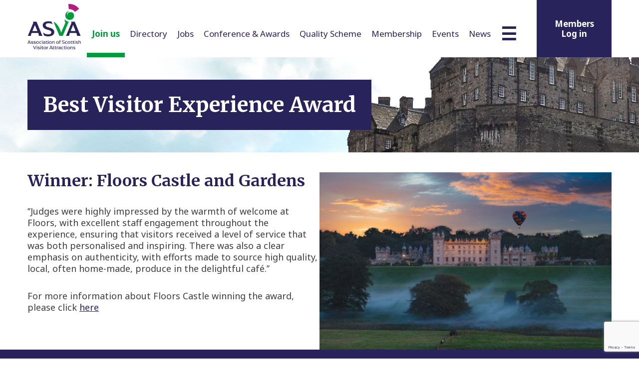

--- FILE ---
content_type: text/html; charset=UTF-8
request_url: https://www.asva.co.uk/industry-conference/best-visitor-experience-award/
body_size: 7983
content:
<!DOCTYPE html>
<html lang="en-GB" class="no-js">

<head itemscope itemtype="http://schema.org/WebSite">
    <script type="text/javascript">
    (function(h) {
        h.className = h.className.replace(/\bno-js\b/, 'js')
    })(document.documentElement)
    </script>
    <meta charset="UTF-8" />
    <meta http-equiv="X-UA-Compatible" content="IE=edge">

    <style type="text/css">
    .tngbh-btn {
        border-color: #a21a77 !important;
        background-color: #a21a77 !important;
        height: auto !important;
        font-weight: 700 !important;
        font-size: .875rem;
        padding: 0 50px 0 30px !important;
        line-height: 3.25rem !important;
        transition: all .25s ease-in-out !important;
        position: relative !important;
    }

    .tngbh-btn::after {
        background-color: #a21a77;
        content: "";
        height: 2px;
        left: calc(100% - 23px);
        position: absolute;
        top: calc(50% - 1px);
        -webkit-transition: all .25s ease-in-out;
        transition: all .25s ease-in-out;
        width: 38px;
    }

    .tngbh-btn:hover {
        padding: 0 40px;
    }

    .tngbh-btn:hover::after {
        left: calc(100% - 15px);
    }
    </style><meta name="viewport" content="width=device-width, initial-scale=1" />
<title>Best Visitor Experience Award</title>
<meta name='robots' content='max-image-preview:large' />
<link rel='dns-prefetch' href='//js-eu1.hs-scripts.com' />
<link rel='dns-prefetch' href='//cdn.polyfill.io' />
<link rel='dns-prefetch' href='//www.google.com' />
<link rel="alternate" type="application/rss+xml" title="ASVA &raquo; Feed" href="https://www.asva.co.uk/feed/" />
<link rel="canonical" href="https://www.asva.co.uk/industry-conference/best-visitor-experience-award/" />
<link rel="stylesheet" href="https://www.asva.co.uk/wp/wp-includes/css/dist/block-library/style.min.css?ver=6.6.4">
<link rel="stylesheet" href="https://www.asva.co.uk/app/plugins/easy-pricing-tables/includes/v4/blocks/column/column.min.css?ver=4.0.2">
<style id='classic-theme-styles-inline-css' type='text/css'>
/*! This file is auto-generated */
.wp-block-button__link{color:#fff;background-color:#32373c;border-radius:9999px;box-shadow:none;text-decoration:none;padding:calc(.667em + 2px) calc(1.333em + 2px);font-size:1.125em}.wp-block-file__button{background:#32373c;color:#fff;text-decoration:none}
</style>
<style id='global-styles-inline-css' type='text/css'>
:root{--wp--preset--aspect-ratio--square: 1;--wp--preset--aspect-ratio--4-3: 4/3;--wp--preset--aspect-ratio--3-4: 3/4;--wp--preset--aspect-ratio--3-2: 3/2;--wp--preset--aspect-ratio--2-3: 2/3;--wp--preset--aspect-ratio--16-9: 16/9;--wp--preset--aspect-ratio--9-16: 9/16;--wp--preset--color--black: #3e3e3e;--wp--preset--color--cyan-bluish-gray: #abb8c3;--wp--preset--color--white: #ffffff;--wp--preset--color--pale-pink: #f78da7;--wp--preset--color--vivid-red: #cf2e2e;--wp--preset--color--luminous-vivid-orange: #ff6900;--wp--preset--color--luminous-vivid-amber: #fcb900;--wp--preset--color--light-green-cyan: #7bdcb5;--wp--preset--color--vivid-green-cyan: #00d084;--wp--preset--color--pale-cyan-blue: #8ed1fc;--wp--preset--color--vivid-cyan-blue: #0693e3;--wp--preset--color--vivid-purple: #9b51e0;--wp--preset--color--butterfly-bush: #645387;--wp--preset--color--amethyst-smoke: #9489ac;--wp--preset--color--lima: #8ab517;--wp--preset--color--deco: #d0e1a2;--wp--preset--color--kashmir-blue: #516ea1;--wp--preset--color--catalina-blue: #052c7c;--wp--preset--color--mirage: #191f36;--wp--preset--color--oxford-blue: #373c53;--wp--preset--color--deep-sea-green: #0d4e5e;--wp--preset--color--victoria: #543d88;--wp--preset--color--pigeon-post: #adc3da;--wp--preset--color--mystic: #edf0f5;--wp--preset--gradient--vivid-cyan-blue-to-vivid-purple: linear-gradient(135deg,rgba(6,147,227,1) 0%,rgb(155,81,224) 100%);--wp--preset--gradient--light-green-cyan-to-vivid-green-cyan: linear-gradient(135deg,rgb(122,220,180) 0%,rgb(0,208,130) 100%);--wp--preset--gradient--luminous-vivid-amber-to-luminous-vivid-orange: linear-gradient(135deg,rgba(252,185,0,1) 0%,rgba(255,105,0,1) 100%);--wp--preset--gradient--luminous-vivid-orange-to-vivid-red: linear-gradient(135deg,rgba(255,105,0,1) 0%,rgb(207,46,46) 100%);--wp--preset--gradient--very-light-gray-to-cyan-bluish-gray: linear-gradient(135deg,rgb(238,238,238) 0%,rgb(169,184,195) 100%);--wp--preset--gradient--cool-to-warm-spectrum: linear-gradient(135deg,rgb(74,234,220) 0%,rgb(151,120,209) 20%,rgb(207,42,186) 40%,rgb(238,44,130) 60%,rgb(251,105,98) 80%,rgb(254,248,76) 100%);--wp--preset--gradient--blush-light-purple: linear-gradient(135deg,rgb(255,206,236) 0%,rgb(152,150,240) 100%);--wp--preset--gradient--blush-bordeaux: linear-gradient(135deg,rgb(254,205,165) 0%,rgb(254,45,45) 50%,rgb(107,0,62) 100%);--wp--preset--gradient--luminous-dusk: linear-gradient(135deg,rgb(255,203,112) 0%,rgb(199,81,192) 50%,rgb(65,88,208) 100%);--wp--preset--gradient--pale-ocean: linear-gradient(135deg,rgb(255,245,203) 0%,rgb(182,227,212) 50%,rgb(51,167,181) 100%);--wp--preset--gradient--electric-grass: linear-gradient(135deg,rgb(202,248,128) 0%,rgb(113,206,126) 100%);--wp--preset--gradient--midnight: linear-gradient(135deg,rgb(2,3,129) 0%,rgb(40,116,252) 100%);--wp--preset--font-size--small: 13px;--wp--preset--font-size--medium: 20px;--wp--preset--font-size--large: 20px;--wp--preset--font-size--x-large: 42px;--wp--preset--font-size--regular: 16px;--wp--preset--font-size--larger: 24px;--wp--preset--spacing--20: 0.44rem;--wp--preset--spacing--30: 0.67rem;--wp--preset--spacing--40: 1rem;--wp--preset--spacing--50: 1.5rem;--wp--preset--spacing--60: 2.25rem;--wp--preset--spacing--70: 3.38rem;--wp--preset--spacing--80: 5.06rem;--wp--preset--shadow--natural: 6px 6px 9px rgba(0, 0, 0, 0.2);--wp--preset--shadow--deep: 12px 12px 50px rgba(0, 0, 0, 0.4);--wp--preset--shadow--sharp: 6px 6px 0px rgba(0, 0, 0, 0.2);--wp--preset--shadow--outlined: 6px 6px 0px -3px rgba(255, 255, 255, 1), 6px 6px rgba(0, 0, 0, 1);--wp--preset--shadow--crisp: 6px 6px 0px rgba(0, 0, 0, 1);}:where(.is-layout-flex){gap: 0.5em;}:where(.is-layout-grid){gap: 0.5em;}body .is-layout-flex{display: flex;}.is-layout-flex{flex-wrap: wrap;align-items: center;}.is-layout-flex > :is(*, div){margin: 0;}body .is-layout-grid{display: grid;}.is-layout-grid > :is(*, div){margin: 0;}:where(.wp-block-columns.is-layout-flex){gap: 2em;}:where(.wp-block-columns.is-layout-grid){gap: 2em;}:where(.wp-block-post-template.is-layout-flex){gap: 1.25em;}:where(.wp-block-post-template.is-layout-grid){gap: 1.25em;}.has-black-color{color: var(--wp--preset--color--black) !important;}.has-cyan-bluish-gray-color{color: var(--wp--preset--color--cyan-bluish-gray) !important;}.has-white-color{color: var(--wp--preset--color--white) !important;}.has-pale-pink-color{color: var(--wp--preset--color--pale-pink) !important;}.has-vivid-red-color{color: var(--wp--preset--color--vivid-red) !important;}.has-luminous-vivid-orange-color{color: var(--wp--preset--color--luminous-vivid-orange) !important;}.has-luminous-vivid-amber-color{color: var(--wp--preset--color--luminous-vivid-amber) !important;}.has-light-green-cyan-color{color: var(--wp--preset--color--light-green-cyan) !important;}.has-vivid-green-cyan-color{color: var(--wp--preset--color--vivid-green-cyan) !important;}.has-pale-cyan-blue-color{color: var(--wp--preset--color--pale-cyan-blue) !important;}.has-vivid-cyan-blue-color{color: var(--wp--preset--color--vivid-cyan-blue) !important;}.has-vivid-purple-color{color: var(--wp--preset--color--vivid-purple) !important;}.has-black-background-color{background-color: var(--wp--preset--color--black) !important;}.has-cyan-bluish-gray-background-color{background-color: var(--wp--preset--color--cyan-bluish-gray) !important;}.has-white-background-color{background-color: var(--wp--preset--color--white) !important;}.has-pale-pink-background-color{background-color: var(--wp--preset--color--pale-pink) !important;}.has-vivid-red-background-color{background-color: var(--wp--preset--color--vivid-red) !important;}.has-luminous-vivid-orange-background-color{background-color: var(--wp--preset--color--luminous-vivid-orange) !important;}.has-luminous-vivid-amber-background-color{background-color: var(--wp--preset--color--luminous-vivid-amber) !important;}.has-light-green-cyan-background-color{background-color: var(--wp--preset--color--light-green-cyan) !important;}.has-vivid-green-cyan-background-color{background-color: var(--wp--preset--color--vivid-green-cyan) !important;}.has-pale-cyan-blue-background-color{background-color: var(--wp--preset--color--pale-cyan-blue) !important;}.has-vivid-cyan-blue-background-color{background-color: var(--wp--preset--color--vivid-cyan-blue) !important;}.has-vivid-purple-background-color{background-color: var(--wp--preset--color--vivid-purple) !important;}.has-black-border-color{border-color: var(--wp--preset--color--black) !important;}.has-cyan-bluish-gray-border-color{border-color: var(--wp--preset--color--cyan-bluish-gray) !important;}.has-white-border-color{border-color: var(--wp--preset--color--white) !important;}.has-pale-pink-border-color{border-color: var(--wp--preset--color--pale-pink) !important;}.has-vivid-red-border-color{border-color: var(--wp--preset--color--vivid-red) !important;}.has-luminous-vivid-orange-border-color{border-color: var(--wp--preset--color--luminous-vivid-orange) !important;}.has-luminous-vivid-amber-border-color{border-color: var(--wp--preset--color--luminous-vivid-amber) !important;}.has-light-green-cyan-border-color{border-color: var(--wp--preset--color--light-green-cyan) !important;}.has-vivid-green-cyan-border-color{border-color: var(--wp--preset--color--vivid-green-cyan) !important;}.has-pale-cyan-blue-border-color{border-color: var(--wp--preset--color--pale-cyan-blue) !important;}.has-vivid-cyan-blue-border-color{border-color: var(--wp--preset--color--vivid-cyan-blue) !important;}.has-vivid-purple-border-color{border-color: var(--wp--preset--color--vivid-purple) !important;}.has-vivid-cyan-blue-to-vivid-purple-gradient-background{background: var(--wp--preset--gradient--vivid-cyan-blue-to-vivid-purple) !important;}.has-light-green-cyan-to-vivid-green-cyan-gradient-background{background: var(--wp--preset--gradient--light-green-cyan-to-vivid-green-cyan) !important;}.has-luminous-vivid-amber-to-luminous-vivid-orange-gradient-background{background: var(--wp--preset--gradient--luminous-vivid-amber-to-luminous-vivid-orange) !important;}.has-luminous-vivid-orange-to-vivid-red-gradient-background{background: var(--wp--preset--gradient--luminous-vivid-orange-to-vivid-red) !important;}.has-very-light-gray-to-cyan-bluish-gray-gradient-background{background: var(--wp--preset--gradient--very-light-gray-to-cyan-bluish-gray) !important;}.has-cool-to-warm-spectrum-gradient-background{background: var(--wp--preset--gradient--cool-to-warm-spectrum) !important;}.has-blush-light-purple-gradient-background{background: var(--wp--preset--gradient--blush-light-purple) !important;}.has-blush-bordeaux-gradient-background{background: var(--wp--preset--gradient--blush-bordeaux) !important;}.has-luminous-dusk-gradient-background{background: var(--wp--preset--gradient--luminous-dusk) !important;}.has-pale-ocean-gradient-background{background: var(--wp--preset--gradient--pale-ocean) !important;}.has-electric-grass-gradient-background{background: var(--wp--preset--gradient--electric-grass) !important;}.has-midnight-gradient-background{background: var(--wp--preset--gradient--midnight) !important;}.has-small-font-size{font-size: var(--wp--preset--font-size--small) !important;}.has-medium-font-size{font-size: var(--wp--preset--font-size--medium) !important;}.has-large-font-size{font-size: var(--wp--preset--font-size--large) !important;}.has-x-large-font-size{font-size: var(--wp--preset--font-size--x-large) !important;}
:where(.wp-block-post-template.is-layout-flex){gap: 1.25em;}:where(.wp-block-post-template.is-layout-grid){gap: 1.25em;}
:where(.wp-block-columns.is-layout-flex){gap: 2em;}:where(.wp-block-columns.is-layout-grid){gap: 2em;}
:root :where(.wp-block-pullquote){font-size: 1.5em;line-height: 1.6;}
</style>
<link rel="stylesheet" href="https://www.asva.co.uk/app/themes/asva/assets/css/normalize.css?ver=8.0.0">
<link rel="stylesheet" href="https://use.fontawesome.com/releases/v5.13.0/css/all.css?ver=5.7.2">
<link rel="stylesheet" href="https://www.asva.co.uk/wp/wp-includes/css/dashicons.min.css?ver=6.6.4">
<link rel="stylesheet" href="https://fonts.googleapis.com/css2?family=Noto+Sans%3Aital%2Cwght%400%2C100..900%3B1%2C100..900&#038;display=swap&#038;ver=0.1.60">
<link rel="stylesheet" href="https://fonts.googleapis.com/css2?family=Merriweather%3Aital%2Cwght%400%2C300%3B0%2C400%3B0%2C700%3B0%2C900%3B1%2C300%3B1%2C400%3B1%2C700%3B1%2C900&#038;display=swap&#038;ver=0.1.60">
<link rel="stylesheet" href="https://www.asva.co.uk/app/themes/asva/assets/css/style.css?ver=0.1.60">
<script type="text/javascript" src="https://cdn.polyfill.io/v2/polyfill.js?ver=2.0.0" id="polyfill-js"></script>
<script type="text/javascript" src="https://www.google.com/recaptcha/api.js?render=6Ld9NwIaAAAAAFI3PzdFYBWJxSuJ_2TWl0z9zg3R&amp;ver=1.0.0" id="recaptcha-js"></script>
<script type="text/javascript" src="https://www.asva.co.uk/wp/wp-includes/js/jquery/jquery.min.js?ver=3.7.1" id="jquery-core-js"></script>
<script type="text/javascript" src="https://www.asva.co.uk/wp/wp-includes/js/jquery/jquery-migrate.min.js?ver=3.4.1" id="jquery-migrate-js"></script>
			<!-- DO NOT COPY THIS SNIPPET! Start of Page Analytics Tracking for HubSpot WordPress plugin v11.3.16-->
			<script class="hsq-set-content-id" data-content-id="standard-page">
				var _hsq = _hsq || [];
				_hsq.push(["setContentType", "standard-page"]);
			</script>
			<!-- DO NOT COPY THIS SNIPPET! End of Page Analytics Tracking for HubSpot WordPress plugin -->
			<link rel="pingback" href="https://www.asva.co.uk/wp/xmlrpc.php" />
<!-- Google tag (gtag.js) --> <script async src=https://www.googletagmanager.com/gtag/js?id=G-1SZ4QDFT5C></script> <script> window.dataLayer = window.dataLayer || []; function gtag(){dataLayer.push(arguments);} gtag('js', new Date()); gtag('config', 'G-1SZ4QDFT5C'); </script><link rel="icon" href="https://www.asva.co.uk/app/uploads/2024/02/cropped-ASVA-Logo_RGB_ICON-ON-WHITE-150x150.png" sizes="32x32" />
<link rel="icon" href="https://www.asva.co.uk/app/uploads/2024/02/cropped-ASVA-Logo_RGB_ICON-ON-WHITE-300x300.png" sizes="192x192" />
<link rel="apple-touch-icon" href="https://www.asva.co.uk/app/uploads/2024/02/cropped-ASVA-Logo_RGB_ICON-ON-WHITE-300x300.png" />
<meta name="msapplication-TileImage" content="https://www.asva.co.uk/app/uploads/2024/02/cropped-ASVA-Logo_RGB_ICON-ON-WHITE-300x300.png" />
		<style type="text/css" id="wp-custom-css">
			body.contact-us .large-cta .button {
	font-size: 28px;

}
body.contact-us .large-cta .large-cta__button {
    display: block;
    float: left;
    margin-left: 2.5641%;
    width: 40.17094%;
		margin: auto;
}



@keyframes spinner {
	0% {
		transform: rotate(0deg);
	}
	100% {
		transform: rotate(360deg);
	}
}

.gform_ajax_spinner {
	border: 4px solid rgba(84, 61, 136, 0.3);
	border-left: 4px solid rgba(84, 61, 136, 0.7);
	animation: spinner 1.1s infinite linear;
	border-radius: 50%;
	display: block;
	width: 30px;
	height: 30px;
	margin-left: auto;
}


#gform_wrapper_8 .gform_page_footer {
	display: flex;
	align-items: center;
	justify-content: space-between;
}

#gform_wrapper_8 .gform_page_footer #gform_submit_button_8 {
		margin-left: 20px;
}

#gform_wrapper_8 .gform_page_footer .gform_ajax_spinner {
		margin-left: auto;
}


#field_15_23 ul,#field_15_23 ul li, {
    -webkit-box-align: center;
    -ms-flex-align: center;
    align-items: center;
    display: -webkit-box;
    display: -ms-flexbox;
    display: flex
}

#field_15_23 ul li {
    margin-bottom: 0;
    margin-right: 20px
}

#field_15_23 ul li input {
    margin-right: 6px
}

#field_15_23 ul li label {
    font-weight: 400
}

#field_15_23 ul li input,
#field_15_23 ul li label {
    margin-bottom: 0
}

div#validation_message_8_12 {
    position: inherit;
}

#gform_fields_8 .gfield {position: relative;}

#field_1_33, #field_1_34, #field_1_38, #field_1_39 {
  margin: 0 auto 12px !important;
  max-width: 580px;
}

#field_1_34 ul {
	list-style:none;
	margin-left: 0px;
}

#field_1_34 ul li {
    margin-bottom: 5px;
    margin-right: 0px
		-webkit-box-align: center;
    -ms-flex-align: center;
    align-items: center;
    display: -webkit-box;
    display: -ms-flexbox;
    display: flex
}

#field_1_34 ul li input {
    margin-right: 6px
}

#field_1_34 ul li label {
    font-weight: 400
}

#field_1_34 ul li input,
#field_1_34 ul li label {
    margin-bottom: 0
}

.home-page-section .wrap{
	max-width:1500px;
}

.home-page-section--filters ul{
	justify-content:center;
}

@media (min-width: 62.5rem) {
    .home-page-section--filters ul li {
        display: block;
        float: left;
        margin-bottom: 0;
        margin-left: 3.25641%;
        width: 22.49573%;
    }
}
		</style>
			<style>
		.entry-header:after {
			background-image: url("");
			content: '';
			position: absolute;
			width: 100%;
			height: 100%;
			left: 0;
			right: 0;
			top: 0;
			background-size: cover;
		}
	</style>
</head>
<body class="page page-id-1168 page-child parent-pageid-1126 full-width-content genesis-breadcrumbs-hidden genesis-footer-widgets-visible best-visitor-experience-award" itemscope itemtype="https://schema.org/WebPage"><div class="site-container"><header class="site-header" itemscope itemtype="https://schema.org/WPHeader"><div class="wrap"><div class="title-area"><p class="site-title" itemprop="headline"><a href="https://www.asva.co.uk/"><img src="https://www.asva.co.uk/app/themes/asva/assets/images/asva2024logo.webp" width="107" height="90"></p></div><nav class="nav-primary" aria-label="Main" itemscope itemtype="https://schema.org/SiteNavigationElement"><ul id="menu-primary-navigation" class="menu genesis-nav-menu menu-primary js-superfish"><li class="menu-item menu-item-has-children menu-join-us"><a itemprop="url"><span itemprop="name">Join us</span></a>
<ul class="sub-menu">
	<li class="menu-item menu-attraction-membership"><a href="https://www.asva.co.uk/attraction-membership/" itemprop="url"><span itemprop="name">Attraction Membership</span></a></li>
	<li class="menu-item menu-trade-membership"><a href="https://www.asva.co.uk/trade-membership/" itemprop="url"><span itemprop="name">Trade Membership</span></a></li>
	<li class="menu-item menu-academic-membership"><a href="https://www.asva.co.uk/academic-membership/" itemprop="url"><span itemprop="name">Academic Membership</span></a></li>
</ul>
</li>
<li class="menu-item menu-item-has-children menu-directory"><a href="https://asva.co.uk/listing-types/attractions/" itemprop="url"><span itemprop="name">Directory</span></a>
<ul class="sub-menu">
	<li class="menu-item menu-attractions"><a href="https://www.asva.co.uk/listing-types/attractions/" itemprop="url"><span itemprop="name">Attractions</span></a></li>
	<li class="menu-item menu-trade"><a href="https://www.asva.co.uk/listing-types/trade-members/" itemprop="url"><span itemprop="name">Trade</span></a></li>
	<li class="menu-item menu-development"><a href="https://www.asva.co.uk/listing-types/development-members/" itemprop="url"><span itemprop="name">Development</span></a></li>
	<li class="menu-item menu-academic"><a href="https://www.asva.co.uk/listing-types/academic-members/" itemprop="url"><span itemprop="name">Academic</span></a></li>
</ul>
</li>
<li class="menu-item menu-jobs"><a href="https://www.asva.co.uk/jobs/" itemprop="url"><span itemprop="name">Jobs</span></a></li>
<li class="menu-item menu-item-has-children menu-conference-awards"><a itemprop="url"><span itemprop="name">Conference &#038; Awards</span></a>
<ul class="sub-menu">
	<li class="menu-item menu-inspiring-people-awards"><a href="https://www.asva.co.uk/scottish-attractions-inspiring-people-awards-2025/" itemprop="url"><span itemprop="name">Inspiring People Awards</span></a></li>
	<li class="menu-item menu-asva-conference-2025"><a href="https://www.asva.co.uk/asva-conference-2025-2/" itemprop="url"><span itemprop="name">ASVA Conference 2025</span></a></li>
</ul>
</li>
<li class="menu-item menu-quality-scheme"><a href="https://www.asva.co.uk/quality-scheme/" itemprop="url"><span itemprop="name">Quality Scheme</span></a></li>
<li class="menu-item menu-item-has-children menu-membership"><a itemprop="url"><span itemprop="name">Membership</span></a>
<ul class="sub-menu">
	<li class="menu-item menu-membership-benefits"><a href="https://www.asva.co.uk/making-the-most-of-your-membership/" itemprop="url"><span itemprop="name">Membership Benefits</span></a></li>
	<li class="menu-item menu-exclusive-offers"><a href="https://www.asva.co.uk/exclusive-offers/" itemprop="url"><span itemprop="name">Exclusive Offers</span></a></li>
</ul>
</li>
<li class="menu-item menu-events"><a href="https://www.asva.co.uk/events/" itemprop="url"><span itemprop="name">Events</span></a></li>
<li class="menu-item menu-news"><a href="https://www.asva.co.uk/news/" itemprop="url"><span itemprop="name">News</span></a></li>
<li class="menu-item menu-item-has-children menu-about"><a href="https://www.asva.co.uk/about/about-asva/" itemprop="url"><span itemprop="name">About</span></a>
<ul class="sub-menu">
	<li class="menu-item menu-about-asva"><a href="https://www.asva.co.uk/about/about-asva/" itemprop="url"><span itemprop="name">About ASVA</span></a></li>
	<li class="menu-item menu-meet-our-team-contact-us"><a href="https://www.asva.co.uk/about/asva-team/" itemprop="url"><span itemprop="name">Meet Our Team &#038; Contact Us</span></a></li>
	<li class="menu-item menu-asva-board"><a href="https://www.asva.co.uk/about/asva-board/" itemprop="url"><span itemprop="name">ASVA Board</span></a></li>
	<li class="menu-item menu-media-enquiries"><a href="https://www.asva.co.uk/about/media-enquiries/" itemprop="url"><span itemprop="name">Media Enquiries</span></a></li>
</ul>
</li>
</ul></nav>	<div class="header-sign-in">
		<nav class="nav-header-sign-in"><ul id="menu-header-sign-in" class="menu genesis-nav-menu js-superfish"><li class="menu-item menu-members-log-in"><a href="https://www.asva.co.uk/dashboard/" itemprop="url"><span itemprop="name">Members Log in</span></a></li>
</ul></nav>	</div>
	</div></header><div class="site-inner"><main class="content"><article class="post-1168 page type-page status-publish entry" aria-label="Best Visitor Experience Award" itemscope itemtype="https://schema.org/CreativeWork"><header class="entry-header"><div class="wrap"><h1 class="entry-title" itemprop="headline">Best Visitor Experience Award</h1>
</div></header><div class="entry-content" itemprop="text"><div class="wrap">
<div class="wp-block-columns is-layout-flex wp-container-core-columns-is-layout-1 wp-block-columns-is-layout-flex">
<div class="wp-block-column is-layout-flow wp-block-column-is-layout-flow">
<h2 class="wp-block-heading"><strong>Winner: Floors Castle and Gardens</strong></h2>



<p>‘’Judges were highly impressed by the warmth of welcome at Floors, with excellent staff engagement throughout the experience, ensuring that visitors received a level of service that was both personalised and inspiring. There was also a clear emphasis on authenticity, with efforts made to source high quality, local, often home-made, produce in the delightful café.’’</p>



<p>For more information about Floors Castle winning the award, please click <a href="https://www.floorscastle.com/whats-on/blog/posts/winner-best-visitor-experience-award-2019/" target="_blank" rel="noreferrer noopener">here</a></p>
</div>



<div class="wp-block-column is-layout-flow wp-block-column-is-layout-flow">
<figure class="wp-block-image size-large"><img decoding="async" width="748" height="456" src="/app/uploads/2020/08/award_2019_floors1.jpg" alt="" class="wp-image-1169" srcset="https://www.asva.co.uk/app/uploads/2020/08/award_2019_floors1.jpg 748w, https://www.asva.co.uk/app/uploads/2020/08/award_2019_floors1-300x183.jpg 300w" sizes="(max-width: 748px) 100vw, 748px" /></figure>



<p></p>
</div>
</div>



<p></p>
</div></div></article></main></div><div class="footer-widgets"><h2 class="genesis-sidebar-title screen-reader-text">Footer</h2><div class="wrap"><div class="widget-area footer-widgets-1 footer-widget-area"><section id="text-2" class="widget widget_text"><div class="widget-wrap">			<div class="textwidget"><p><strong>Looking to work in the attractions industry or for a new challenge within the sector?</strong></p>
<p>Sign up to our job alerts e-mail for up to date job info from ASVA members.</p>
		<div class="job-alert-signup-form js-job-alerts-signup-form">
			<form action="#">
				<input type="text" name="email" placeholder="Your email address">
				<button>Submit</button>
			</form>
			<div class="success">Your email address was added to our job alerts mailing list.</div>
			<div class="error">Your email address could not be added to our job alerts mailing list.</div>
		</div>
		
</div>
		</div></section>
</div><div class="widget-area footer-widgets-2 footer-widget-area"><section id="nav_menu-2" class="widget widget_nav_menu"><div class="widget-wrap"><h3 class="widgettitle widget-title">About ASVA</h3>
<ul id="menu-about-asva" class="menu"><li class="menu-item menu-about-asva"><a href="https://www.asva.co.uk/about/about-asva/" itemprop="url">About ASVA</a></li>
<li class="menu-item menu-join-asva"><a href="https://www.asva.co.uk/join-asva/" itemprop="url">Join ASVA</a></li>
<li class="menu-item menu-trade-members"><a href="https://www.asva.co.uk/listing-types/trade-members/" itemprop="url">Trade Members</a></li>
<li class="menu-item menu-visitor-attractions"><a href="https://www.asva.co.uk/listing-types/attractions/" itemprop="url">Visitor Attractions</a></li>
<li class="menu-item menu-member-exclusive-offers"><a href="https://www.asva.co.uk/exclusive-offers/" itemprop="url">Member Exclusive Offers</a></li>
</ul></div></section>
</div><div class="widget-area footer-widgets-3 footer-widget-area"><section id="nav_menu-3" class="widget widget_nav_menu"><div class="widget-wrap"><h3 class="widgettitle widget-title">Resources</h3>
<ul id="menu-resources" class="menu"><li class="menu-item menu-media-enquiries"><a href="https://www.asva.co.uk/about/media-enquiries/" itemprop="url">Media Enquiries</a></li>
<li class="menu-item menu-asva-board-profiles"><a href="https://www.asva.co.uk/about/asva-board/" itemprop="url">ASVA Board Profiles</a></li>
<li class="menu-item menu-news"><a href="https://www.asva.co.uk/news/" itemprop="url">News</a></li>
<li class="menu-item menu-job-listings"><a href="https://www.asva.co.uk/jobs/" itemprop="url">Job Listings</a></li>
<li class="menu-item menu-annual-conference-2024"><a href="https://www.asva.co.uk/welcome-to-the-asva-annual-conference-2024/" itemprop="url">Annual Conference 2024</a></li>
</ul></div></section>
</div><div class="widget-area footer-widgets-4 footer-widget-area"><section id="text-3" class="widget widget_text"><div class="widget-wrap"><h3 class="widgettitle widget-title">Contact ASVA</h3>
			<div class="textwidget">		<div class="social-media-footer">
			<div class="social-media">
				<a class="linkedin" href="https://www.linkedin.com/company/asva" target="_blank" rel="noopener">
					<div class="icon"><svg xmlns="http://www.w3.org/2000/svg" viewBox="0 0 448 512"><path d="M416 32H31.9C14.3 32 0 46.5 0 64.3v383.4C0 465.5 14.3 480 31.9 480H416c17.6 0 32-14.5 32-32.3V64.3c0-17.8-14.4-32.3-32-32.3zM135.4 416H69V202.2h66.5V416zm-33.2-243c-21.3 0-38.5-17.3-38.5-38.5S80.9 96 102.2 96c21.2 0 38.5 17.3 38.5 38.5 0 21.3-17.2 38.5-38.5 38.5zm282.1 243h-66.4V312c0-24.8-.5-56.7-34.5-56.7-34.6 0-39.9 27-39.9 54.9V416h-66.4V202.2h63.7v29.2h.9c8.9-16.8 30.6-34.5 62.9-34.5 67.2 0 79.7 44.3 79.7 101.9V416z"/></svg></div> LinkedIn
				</a>
				<!-- <a class="twitter" href="https://twitter.com/ASVAtweets" target="_blank" rel="noopener"><div class="icon"><svg xmlns="http://www.w3.org/2000/svg" viewBox="0 0 512 512"><path d="M459.37 151.716c.325 4.548.325 9.097.325 13.645 0 138.72-105.583 298.558-298.558 298.558-59.452 0-114.68-17.219-161.137-47.106 8.447.974 16.568 1.299 25.34 1.299 49.055 0 94.213-16.568 130.274-44.832-46.132-.975-84.792-31.188-98.112-72.772 6.498.974 12.995 1.624 19.818 1.624 9.421 0 18.843-1.3 27.614-3.573-48.081-9.747-84.143-51.98-84.143-102.985v-1.299c13.969 7.797 30.214 12.67 47.431 13.319-28.264-18.843-46.781-51.005-46.781-87.391 0-19.492 5.197-37.36 14.294-52.954 51.655 63.675 129.3 105.258 216.365 109.807-1.624-7.797-2.599-15.918-2.599-24.04 0-57.828 46.782-104.934 104.934-104.934 30.213 0 57.502 12.67 76.67 33.137 23.715-4.548 46.456-13.32 66.599-25.34-7.798 24.366-24.366 44.833-46.132 57.827 21.117-2.273 41.584-8.122 60.426-16.243-14.292 20.791-32.161 39.308-52.628 54.253z"/></svg></div> Twitter</a> -->
			</div>
			<div class="traditional">
				<p class="traditional-tel"><span>Tel:</span> 07458 306982</p>
				<p class="traditional-email"><span>Email:</span> info@asva.co.uk</p>
			</div>
		</div>

<p>Copyright © 2025 ASVA. ASVA is a Company Limited by Guarantee. Registered in Scotland No: SC153812</p>
</div>
		</div></section>
</div></div></div><footer class="site-footer" itemscope itemtype="https://schema.org/WPFooter"><div class="wrap"><p><a href="https://asva.co.uk/privacy">Privacy Policy</a> <span>•</span> <a href="https://asva.co.uk/cookies">Cookies</a> <span>•</span> <a href="https://asva.co.uk/terms">Terms &amp; Conditions</a></p></div></footer></div><style id='core-block-supports-inline-css' type='text/css'>
.wp-container-core-columns-is-layout-1{flex-wrap:nowrap;}
</style>
<script type="text/javascript" src="https://www.asva.co.uk/app/plugins/easy-pricing-tables/includes/v4/blocks/table/table-frontend.min.js?ver=4.0.2" id="fca-ept4-frontend-js-js"></script>
<script type="text/javascript" id="leadin-script-loader-js-js-extra">
/* <![CDATA[ */
var leadin_wordpress = {"userRole":"visitor","pageType":"page","leadinPluginVersion":"11.3.16"};
/* ]]> */
</script>
<script type="text/javascript" src="https://js-eu1.hs-scripts.com/145866262.js?integration=WordPress&amp;ver=11.3.16" id="leadin-script-loader-js-js"></script>
<script type="text/javascript" id="asva-scripts-js-extra">
/* <![CDATA[ */
var asva = {"ajaxurl":"https:\/\/www.asva.co.uk\/wp\/wp-admin\/admin-ajax.php"};
/* ]]> */
</script>
<script type="text/javascript" src="https://www.asva.co.uk/app/themes/asva/assets/js/asva.js?ver=0.1.60" id="asva-scripts-js"></script>
<script type="text/javascript" src="https://cdn.jsdelivr.net/npm/js-cookie@3.0.5/dist/js.cookie.min.js?ver=3.0.5" id="js-cookie-js"></script>
<script type="text/javascript" src="https://www.asva.co.uk/app/themes/asva/assets/js/notification-banner.js?ver=0.1.60" id="asva-notification-banner-js"></script>
<script type="text/javascript" src="https://www.asva.co.uk/wp/wp-includes/js/hoverIntent.min.js?ver=1.10.2" id="hoverIntent-js"></script>
<script type="text/javascript" src="https://www.asva.co.uk/app/themes/genesis/lib/js/menu/superfish.min.js?ver=1.7.10" id="superfish-js"></script>
<script type="text/javascript" src="https://www.asva.co.uk/app/themes/genesis/lib/js/menu/superfish.args.min.js?ver=3.3.3" id="superfish-args-js"></script>
  <script>
          window.ga=function(){ga.q.push(arguments)};ga.q=[];ga.l=+new Date;
        ga('create','ua-37663506-1','auto');
            ga('set', 'transport', 'beacon');
    ga('send','pageview')
  </script>
      <script src="https://www.google-analytics.com/analytics.js" async defer></script>
  </body></html>


--- FILE ---
content_type: text/html; charset=utf-8
request_url: https://www.google.com/recaptcha/api2/anchor?ar=1&k=6Ld9NwIaAAAAAFI3PzdFYBWJxSuJ_2TWl0z9zg3R&co=aHR0cHM6Ly93d3cuYXN2YS5jby51azo0NDM.&hl=en&v=PoyoqOPhxBO7pBk68S4YbpHZ&size=invisible&anchor-ms=20000&execute-ms=30000&cb=zggayhefeup4
body_size: 49569
content:
<!DOCTYPE HTML><html dir="ltr" lang="en"><head><meta http-equiv="Content-Type" content="text/html; charset=UTF-8">
<meta http-equiv="X-UA-Compatible" content="IE=edge">
<title>reCAPTCHA</title>
<style type="text/css">
/* cyrillic-ext */
@font-face {
  font-family: 'Roboto';
  font-style: normal;
  font-weight: 400;
  font-stretch: 100%;
  src: url(//fonts.gstatic.com/s/roboto/v48/KFO7CnqEu92Fr1ME7kSn66aGLdTylUAMa3GUBHMdazTgWw.woff2) format('woff2');
  unicode-range: U+0460-052F, U+1C80-1C8A, U+20B4, U+2DE0-2DFF, U+A640-A69F, U+FE2E-FE2F;
}
/* cyrillic */
@font-face {
  font-family: 'Roboto';
  font-style: normal;
  font-weight: 400;
  font-stretch: 100%;
  src: url(//fonts.gstatic.com/s/roboto/v48/KFO7CnqEu92Fr1ME7kSn66aGLdTylUAMa3iUBHMdazTgWw.woff2) format('woff2');
  unicode-range: U+0301, U+0400-045F, U+0490-0491, U+04B0-04B1, U+2116;
}
/* greek-ext */
@font-face {
  font-family: 'Roboto';
  font-style: normal;
  font-weight: 400;
  font-stretch: 100%;
  src: url(//fonts.gstatic.com/s/roboto/v48/KFO7CnqEu92Fr1ME7kSn66aGLdTylUAMa3CUBHMdazTgWw.woff2) format('woff2');
  unicode-range: U+1F00-1FFF;
}
/* greek */
@font-face {
  font-family: 'Roboto';
  font-style: normal;
  font-weight: 400;
  font-stretch: 100%;
  src: url(//fonts.gstatic.com/s/roboto/v48/KFO7CnqEu92Fr1ME7kSn66aGLdTylUAMa3-UBHMdazTgWw.woff2) format('woff2');
  unicode-range: U+0370-0377, U+037A-037F, U+0384-038A, U+038C, U+038E-03A1, U+03A3-03FF;
}
/* math */
@font-face {
  font-family: 'Roboto';
  font-style: normal;
  font-weight: 400;
  font-stretch: 100%;
  src: url(//fonts.gstatic.com/s/roboto/v48/KFO7CnqEu92Fr1ME7kSn66aGLdTylUAMawCUBHMdazTgWw.woff2) format('woff2');
  unicode-range: U+0302-0303, U+0305, U+0307-0308, U+0310, U+0312, U+0315, U+031A, U+0326-0327, U+032C, U+032F-0330, U+0332-0333, U+0338, U+033A, U+0346, U+034D, U+0391-03A1, U+03A3-03A9, U+03B1-03C9, U+03D1, U+03D5-03D6, U+03F0-03F1, U+03F4-03F5, U+2016-2017, U+2034-2038, U+203C, U+2040, U+2043, U+2047, U+2050, U+2057, U+205F, U+2070-2071, U+2074-208E, U+2090-209C, U+20D0-20DC, U+20E1, U+20E5-20EF, U+2100-2112, U+2114-2115, U+2117-2121, U+2123-214F, U+2190, U+2192, U+2194-21AE, U+21B0-21E5, U+21F1-21F2, U+21F4-2211, U+2213-2214, U+2216-22FF, U+2308-230B, U+2310, U+2319, U+231C-2321, U+2336-237A, U+237C, U+2395, U+239B-23B7, U+23D0, U+23DC-23E1, U+2474-2475, U+25AF, U+25B3, U+25B7, U+25BD, U+25C1, U+25CA, U+25CC, U+25FB, U+266D-266F, U+27C0-27FF, U+2900-2AFF, U+2B0E-2B11, U+2B30-2B4C, U+2BFE, U+3030, U+FF5B, U+FF5D, U+1D400-1D7FF, U+1EE00-1EEFF;
}
/* symbols */
@font-face {
  font-family: 'Roboto';
  font-style: normal;
  font-weight: 400;
  font-stretch: 100%;
  src: url(//fonts.gstatic.com/s/roboto/v48/KFO7CnqEu92Fr1ME7kSn66aGLdTylUAMaxKUBHMdazTgWw.woff2) format('woff2');
  unicode-range: U+0001-000C, U+000E-001F, U+007F-009F, U+20DD-20E0, U+20E2-20E4, U+2150-218F, U+2190, U+2192, U+2194-2199, U+21AF, U+21E6-21F0, U+21F3, U+2218-2219, U+2299, U+22C4-22C6, U+2300-243F, U+2440-244A, U+2460-24FF, U+25A0-27BF, U+2800-28FF, U+2921-2922, U+2981, U+29BF, U+29EB, U+2B00-2BFF, U+4DC0-4DFF, U+FFF9-FFFB, U+10140-1018E, U+10190-1019C, U+101A0, U+101D0-101FD, U+102E0-102FB, U+10E60-10E7E, U+1D2C0-1D2D3, U+1D2E0-1D37F, U+1F000-1F0FF, U+1F100-1F1AD, U+1F1E6-1F1FF, U+1F30D-1F30F, U+1F315, U+1F31C, U+1F31E, U+1F320-1F32C, U+1F336, U+1F378, U+1F37D, U+1F382, U+1F393-1F39F, U+1F3A7-1F3A8, U+1F3AC-1F3AF, U+1F3C2, U+1F3C4-1F3C6, U+1F3CA-1F3CE, U+1F3D4-1F3E0, U+1F3ED, U+1F3F1-1F3F3, U+1F3F5-1F3F7, U+1F408, U+1F415, U+1F41F, U+1F426, U+1F43F, U+1F441-1F442, U+1F444, U+1F446-1F449, U+1F44C-1F44E, U+1F453, U+1F46A, U+1F47D, U+1F4A3, U+1F4B0, U+1F4B3, U+1F4B9, U+1F4BB, U+1F4BF, U+1F4C8-1F4CB, U+1F4D6, U+1F4DA, U+1F4DF, U+1F4E3-1F4E6, U+1F4EA-1F4ED, U+1F4F7, U+1F4F9-1F4FB, U+1F4FD-1F4FE, U+1F503, U+1F507-1F50B, U+1F50D, U+1F512-1F513, U+1F53E-1F54A, U+1F54F-1F5FA, U+1F610, U+1F650-1F67F, U+1F687, U+1F68D, U+1F691, U+1F694, U+1F698, U+1F6AD, U+1F6B2, U+1F6B9-1F6BA, U+1F6BC, U+1F6C6-1F6CF, U+1F6D3-1F6D7, U+1F6E0-1F6EA, U+1F6F0-1F6F3, U+1F6F7-1F6FC, U+1F700-1F7FF, U+1F800-1F80B, U+1F810-1F847, U+1F850-1F859, U+1F860-1F887, U+1F890-1F8AD, U+1F8B0-1F8BB, U+1F8C0-1F8C1, U+1F900-1F90B, U+1F93B, U+1F946, U+1F984, U+1F996, U+1F9E9, U+1FA00-1FA6F, U+1FA70-1FA7C, U+1FA80-1FA89, U+1FA8F-1FAC6, U+1FACE-1FADC, U+1FADF-1FAE9, U+1FAF0-1FAF8, U+1FB00-1FBFF;
}
/* vietnamese */
@font-face {
  font-family: 'Roboto';
  font-style: normal;
  font-weight: 400;
  font-stretch: 100%;
  src: url(//fonts.gstatic.com/s/roboto/v48/KFO7CnqEu92Fr1ME7kSn66aGLdTylUAMa3OUBHMdazTgWw.woff2) format('woff2');
  unicode-range: U+0102-0103, U+0110-0111, U+0128-0129, U+0168-0169, U+01A0-01A1, U+01AF-01B0, U+0300-0301, U+0303-0304, U+0308-0309, U+0323, U+0329, U+1EA0-1EF9, U+20AB;
}
/* latin-ext */
@font-face {
  font-family: 'Roboto';
  font-style: normal;
  font-weight: 400;
  font-stretch: 100%;
  src: url(//fonts.gstatic.com/s/roboto/v48/KFO7CnqEu92Fr1ME7kSn66aGLdTylUAMa3KUBHMdazTgWw.woff2) format('woff2');
  unicode-range: U+0100-02BA, U+02BD-02C5, U+02C7-02CC, U+02CE-02D7, U+02DD-02FF, U+0304, U+0308, U+0329, U+1D00-1DBF, U+1E00-1E9F, U+1EF2-1EFF, U+2020, U+20A0-20AB, U+20AD-20C0, U+2113, U+2C60-2C7F, U+A720-A7FF;
}
/* latin */
@font-face {
  font-family: 'Roboto';
  font-style: normal;
  font-weight: 400;
  font-stretch: 100%;
  src: url(//fonts.gstatic.com/s/roboto/v48/KFO7CnqEu92Fr1ME7kSn66aGLdTylUAMa3yUBHMdazQ.woff2) format('woff2');
  unicode-range: U+0000-00FF, U+0131, U+0152-0153, U+02BB-02BC, U+02C6, U+02DA, U+02DC, U+0304, U+0308, U+0329, U+2000-206F, U+20AC, U+2122, U+2191, U+2193, U+2212, U+2215, U+FEFF, U+FFFD;
}
/* cyrillic-ext */
@font-face {
  font-family: 'Roboto';
  font-style: normal;
  font-weight: 500;
  font-stretch: 100%;
  src: url(//fonts.gstatic.com/s/roboto/v48/KFO7CnqEu92Fr1ME7kSn66aGLdTylUAMa3GUBHMdazTgWw.woff2) format('woff2');
  unicode-range: U+0460-052F, U+1C80-1C8A, U+20B4, U+2DE0-2DFF, U+A640-A69F, U+FE2E-FE2F;
}
/* cyrillic */
@font-face {
  font-family: 'Roboto';
  font-style: normal;
  font-weight: 500;
  font-stretch: 100%;
  src: url(//fonts.gstatic.com/s/roboto/v48/KFO7CnqEu92Fr1ME7kSn66aGLdTylUAMa3iUBHMdazTgWw.woff2) format('woff2');
  unicode-range: U+0301, U+0400-045F, U+0490-0491, U+04B0-04B1, U+2116;
}
/* greek-ext */
@font-face {
  font-family: 'Roboto';
  font-style: normal;
  font-weight: 500;
  font-stretch: 100%;
  src: url(//fonts.gstatic.com/s/roboto/v48/KFO7CnqEu92Fr1ME7kSn66aGLdTylUAMa3CUBHMdazTgWw.woff2) format('woff2');
  unicode-range: U+1F00-1FFF;
}
/* greek */
@font-face {
  font-family: 'Roboto';
  font-style: normal;
  font-weight: 500;
  font-stretch: 100%;
  src: url(//fonts.gstatic.com/s/roboto/v48/KFO7CnqEu92Fr1ME7kSn66aGLdTylUAMa3-UBHMdazTgWw.woff2) format('woff2');
  unicode-range: U+0370-0377, U+037A-037F, U+0384-038A, U+038C, U+038E-03A1, U+03A3-03FF;
}
/* math */
@font-face {
  font-family: 'Roboto';
  font-style: normal;
  font-weight: 500;
  font-stretch: 100%;
  src: url(//fonts.gstatic.com/s/roboto/v48/KFO7CnqEu92Fr1ME7kSn66aGLdTylUAMawCUBHMdazTgWw.woff2) format('woff2');
  unicode-range: U+0302-0303, U+0305, U+0307-0308, U+0310, U+0312, U+0315, U+031A, U+0326-0327, U+032C, U+032F-0330, U+0332-0333, U+0338, U+033A, U+0346, U+034D, U+0391-03A1, U+03A3-03A9, U+03B1-03C9, U+03D1, U+03D5-03D6, U+03F0-03F1, U+03F4-03F5, U+2016-2017, U+2034-2038, U+203C, U+2040, U+2043, U+2047, U+2050, U+2057, U+205F, U+2070-2071, U+2074-208E, U+2090-209C, U+20D0-20DC, U+20E1, U+20E5-20EF, U+2100-2112, U+2114-2115, U+2117-2121, U+2123-214F, U+2190, U+2192, U+2194-21AE, U+21B0-21E5, U+21F1-21F2, U+21F4-2211, U+2213-2214, U+2216-22FF, U+2308-230B, U+2310, U+2319, U+231C-2321, U+2336-237A, U+237C, U+2395, U+239B-23B7, U+23D0, U+23DC-23E1, U+2474-2475, U+25AF, U+25B3, U+25B7, U+25BD, U+25C1, U+25CA, U+25CC, U+25FB, U+266D-266F, U+27C0-27FF, U+2900-2AFF, U+2B0E-2B11, U+2B30-2B4C, U+2BFE, U+3030, U+FF5B, U+FF5D, U+1D400-1D7FF, U+1EE00-1EEFF;
}
/* symbols */
@font-face {
  font-family: 'Roboto';
  font-style: normal;
  font-weight: 500;
  font-stretch: 100%;
  src: url(//fonts.gstatic.com/s/roboto/v48/KFO7CnqEu92Fr1ME7kSn66aGLdTylUAMaxKUBHMdazTgWw.woff2) format('woff2');
  unicode-range: U+0001-000C, U+000E-001F, U+007F-009F, U+20DD-20E0, U+20E2-20E4, U+2150-218F, U+2190, U+2192, U+2194-2199, U+21AF, U+21E6-21F0, U+21F3, U+2218-2219, U+2299, U+22C4-22C6, U+2300-243F, U+2440-244A, U+2460-24FF, U+25A0-27BF, U+2800-28FF, U+2921-2922, U+2981, U+29BF, U+29EB, U+2B00-2BFF, U+4DC0-4DFF, U+FFF9-FFFB, U+10140-1018E, U+10190-1019C, U+101A0, U+101D0-101FD, U+102E0-102FB, U+10E60-10E7E, U+1D2C0-1D2D3, U+1D2E0-1D37F, U+1F000-1F0FF, U+1F100-1F1AD, U+1F1E6-1F1FF, U+1F30D-1F30F, U+1F315, U+1F31C, U+1F31E, U+1F320-1F32C, U+1F336, U+1F378, U+1F37D, U+1F382, U+1F393-1F39F, U+1F3A7-1F3A8, U+1F3AC-1F3AF, U+1F3C2, U+1F3C4-1F3C6, U+1F3CA-1F3CE, U+1F3D4-1F3E0, U+1F3ED, U+1F3F1-1F3F3, U+1F3F5-1F3F7, U+1F408, U+1F415, U+1F41F, U+1F426, U+1F43F, U+1F441-1F442, U+1F444, U+1F446-1F449, U+1F44C-1F44E, U+1F453, U+1F46A, U+1F47D, U+1F4A3, U+1F4B0, U+1F4B3, U+1F4B9, U+1F4BB, U+1F4BF, U+1F4C8-1F4CB, U+1F4D6, U+1F4DA, U+1F4DF, U+1F4E3-1F4E6, U+1F4EA-1F4ED, U+1F4F7, U+1F4F9-1F4FB, U+1F4FD-1F4FE, U+1F503, U+1F507-1F50B, U+1F50D, U+1F512-1F513, U+1F53E-1F54A, U+1F54F-1F5FA, U+1F610, U+1F650-1F67F, U+1F687, U+1F68D, U+1F691, U+1F694, U+1F698, U+1F6AD, U+1F6B2, U+1F6B9-1F6BA, U+1F6BC, U+1F6C6-1F6CF, U+1F6D3-1F6D7, U+1F6E0-1F6EA, U+1F6F0-1F6F3, U+1F6F7-1F6FC, U+1F700-1F7FF, U+1F800-1F80B, U+1F810-1F847, U+1F850-1F859, U+1F860-1F887, U+1F890-1F8AD, U+1F8B0-1F8BB, U+1F8C0-1F8C1, U+1F900-1F90B, U+1F93B, U+1F946, U+1F984, U+1F996, U+1F9E9, U+1FA00-1FA6F, U+1FA70-1FA7C, U+1FA80-1FA89, U+1FA8F-1FAC6, U+1FACE-1FADC, U+1FADF-1FAE9, U+1FAF0-1FAF8, U+1FB00-1FBFF;
}
/* vietnamese */
@font-face {
  font-family: 'Roboto';
  font-style: normal;
  font-weight: 500;
  font-stretch: 100%;
  src: url(//fonts.gstatic.com/s/roboto/v48/KFO7CnqEu92Fr1ME7kSn66aGLdTylUAMa3OUBHMdazTgWw.woff2) format('woff2');
  unicode-range: U+0102-0103, U+0110-0111, U+0128-0129, U+0168-0169, U+01A0-01A1, U+01AF-01B0, U+0300-0301, U+0303-0304, U+0308-0309, U+0323, U+0329, U+1EA0-1EF9, U+20AB;
}
/* latin-ext */
@font-face {
  font-family: 'Roboto';
  font-style: normal;
  font-weight: 500;
  font-stretch: 100%;
  src: url(//fonts.gstatic.com/s/roboto/v48/KFO7CnqEu92Fr1ME7kSn66aGLdTylUAMa3KUBHMdazTgWw.woff2) format('woff2');
  unicode-range: U+0100-02BA, U+02BD-02C5, U+02C7-02CC, U+02CE-02D7, U+02DD-02FF, U+0304, U+0308, U+0329, U+1D00-1DBF, U+1E00-1E9F, U+1EF2-1EFF, U+2020, U+20A0-20AB, U+20AD-20C0, U+2113, U+2C60-2C7F, U+A720-A7FF;
}
/* latin */
@font-face {
  font-family: 'Roboto';
  font-style: normal;
  font-weight: 500;
  font-stretch: 100%;
  src: url(//fonts.gstatic.com/s/roboto/v48/KFO7CnqEu92Fr1ME7kSn66aGLdTylUAMa3yUBHMdazQ.woff2) format('woff2');
  unicode-range: U+0000-00FF, U+0131, U+0152-0153, U+02BB-02BC, U+02C6, U+02DA, U+02DC, U+0304, U+0308, U+0329, U+2000-206F, U+20AC, U+2122, U+2191, U+2193, U+2212, U+2215, U+FEFF, U+FFFD;
}
/* cyrillic-ext */
@font-face {
  font-family: 'Roboto';
  font-style: normal;
  font-weight: 900;
  font-stretch: 100%;
  src: url(//fonts.gstatic.com/s/roboto/v48/KFO7CnqEu92Fr1ME7kSn66aGLdTylUAMa3GUBHMdazTgWw.woff2) format('woff2');
  unicode-range: U+0460-052F, U+1C80-1C8A, U+20B4, U+2DE0-2DFF, U+A640-A69F, U+FE2E-FE2F;
}
/* cyrillic */
@font-face {
  font-family: 'Roboto';
  font-style: normal;
  font-weight: 900;
  font-stretch: 100%;
  src: url(//fonts.gstatic.com/s/roboto/v48/KFO7CnqEu92Fr1ME7kSn66aGLdTylUAMa3iUBHMdazTgWw.woff2) format('woff2');
  unicode-range: U+0301, U+0400-045F, U+0490-0491, U+04B0-04B1, U+2116;
}
/* greek-ext */
@font-face {
  font-family: 'Roboto';
  font-style: normal;
  font-weight: 900;
  font-stretch: 100%;
  src: url(//fonts.gstatic.com/s/roboto/v48/KFO7CnqEu92Fr1ME7kSn66aGLdTylUAMa3CUBHMdazTgWw.woff2) format('woff2');
  unicode-range: U+1F00-1FFF;
}
/* greek */
@font-face {
  font-family: 'Roboto';
  font-style: normal;
  font-weight: 900;
  font-stretch: 100%;
  src: url(//fonts.gstatic.com/s/roboto/v48/KFO7CnqEu92Fr1ME7kSn66aGLdTylUAMa3-UBHMdazTgWw.woff2) format('woff2');
  unicode-range: U+0370-0377, U+037A-037F, U+0384-038A, U+038C, U+038E-03A1, U+03A3-03FF;
}
/* math */
@font-face {
  font-family: 'Roboto';
  font-style: normal;
  font-weight: 900;
  font-stretch: 100%;
  src: url(//fonts.gstatic.com/s/roboto/v48/KFO7CnqEu92Fr1ME7kSn66aGLdTylUAMawCUBHMdazTgWw.woff2) format('woff2');
  unicode-range: U+0302-0303, U+0305, U+0307-0308, U+0310, U+0312, U+0315, U+031A, U+0326-0327, U+032C, U+032F-0330, U+0332-0333, U+0338, U+033A, U+0346, U+034D, U+0391-03A1, U+03A3-03A9, U+03B1-03C9, U+03D1, U+03D5-03D6, U+03F0-03F1, U+03F4-03F5, U+2016-2017, U+2034-2038, U+203C, U+2040, U+2043, U+2047, U+2050, U+2057, U+205F, U+2070-2071, U+2074-208E, U+2090-209C, U+20D0-20DC, U+20E1, U+20E5-20EF, U+2100-2112, U+2114-2115, U+2117-2121, U+2123-214F, U+2190, U+2192, U+2194-21AE, U+21B0-21E5, U+21F1-21F2, U+21F4-2211, U+2213-2214, U+2216-22FF, U+2308-230B, U+2310, U+2319, U+231C-2321, U+2336-237A, U+237C, U+2395, U+239B-23B7, U+23D0, U+23DC-23E1, U+2474-2475, U+25AF, U+25B3, U+25B7, U+25BD, U+25C1, U+25CA, U+25CC, U+25FB, U+266D-266F, U+27C0-27FF, U+2900-2AFF, U+2B0E-2B11, U+2B30-2B4C, U+2BFE, U+3030, U+FF5B, U+FF5D, U+1D400-1D7FF, U+1EE00-1EEFF;
}
/* symbols */
@font-face {
  font-family: 'Roboto';
  font-style: normal;
  font-weight: 900;
  font-stretch: 100%;
  src: url(//fonts.gstatic.com/s/roboto/v48/KFO7CnqEu92Fr1ME7kSn66aGLdTylUAMaxKUBHMdazTgWw.woff2) format('woff2');
  unicode-range: U+0001-000C, U+000E-001F, U+007F-009F, U+20DD-20E0, U+20E2-20E4, U+2150-218F, U+2190, U+2192, U+2194-2199, U+21AF, U+21E6-21F0, U+21F3, U+2218-2219, U+2299, U+22C4-22C6, U+2300-243F, U+2440-244A, U+2460-24FF, U+25A0-27BF, U+2800-28FF, U+2921-2922, U+2981, U+29BF, U+29EB, U+2B00-2BFF, U+4DC0-4DFF, U+FFF9-FFFB, U+10140-1018E, U+10190-1019C, U+101A0, U+101D0-101FD, U+102E0-102FB, U+10E60-10E7E, U+1D2C0-1D2D3, U+1D2E0-1D37F, U+1F000-1F0FF, U+1F100-1F1AD, U+1F1E6-1F1FF, U+1F30D-1F30F, U+1F315, U+1F31C, U+1F31E, U+1F320-1F32C, U+1F336, U+1F378, U+1F37D, U+1F382, U+1F393-1F39F, U+1F3A7-1F3A8, U+1F3AC-1F3AF, U+1F3C2, U+1F3C4-1F3C6, U+1F3CA-1F3CE, U+1F3D4-1F3E0, U+1F3ED, U+1F3F1-1F3F3, U+1F3F5-1F3F7, U+1F408, U+1F415, U+1F41F, U+1F426, U+1F43F, U+1F441-1F442, U+1F444, U+1F446-1F449, U+1F44C-1F44E, U+1F453, U+1F46A, U+1F47D, U+1F4A3, U+1F4B0, U+1F4B3, U+1F4B9, U+1F4BB, U+1F4BF, U+1F4C8-1F4CB, U+1F4D6, U+1F4DA, U+1F4DF, U+1F4E3-1F4E6, U+1F4EA-1F4ED, U+1F4F7, U+1F4F9-1F4FB, U+1F4FD-1F4FE, U+1F503, U+1F507-1F50B, U+1F50D, U+1F512-1F513, U+1F53E-1F54A, U+1F54F-1F5FA, U+1F610, U+1F650-1F67F, U+1F687, U+1F68D, U+1F691, U+1F694, U+1F698, U+1F6AD, U+1F6B2, U+1F6B9-1F6BA, U+1F6BC, U+1F6C6-1F6CF, U+1F6D3-1F6D7, U+1F6E0-1F6EA, U+1F6F0-1F6F3, U+1F6F7-1F6FC, U+1F700-1F7FF, U+1F800-1F80B, U+1F810-1F847, U+1F850-1F859, U+1F860-1F887, U+1F890-1F8AD, U+1F8B0-1F8BB, U+1F8C0-1F8C1, U+1F900-1F90B, U+1F93B, U+1F946, U+1F984, U+1F996, U+1F9E9, U+1FA00-1FA6F, U+1FA70-1FA7C, U+1FA80-1FA89, U+1FA8F-1FAC6, U+1FACE-1FADC, U+1FADF-1FAE9, U+1FAF0-1FAF8, U+1FB00-1FBFF;
}
/* vietnamese */
@font-face {
  font-family: 'Roboto';
  font-style: normal;
  font-weight: 900;
  font-stretch: 100%;
  src: url(//fonts.gstatic.com/s/roboto/v48/KFO7CnqEu92Fr1ME7kSn66aGLdTylUAMa3OUBHMdazTgWw.woff2) format('woff2');
  unicode-range: U+0102-0103, U+0110-0111, U+0128-0129, U+0168-0169, U+01A0-01A1, U+01AF-01B0, U+0300-0301, U+0303-0304, U+0308-0309, U+0323, U+0329, U+1EA0-1EF9, U+20AB;
}
/* latin-ext */
@font-face {
  font-family: 'Roboto';
  font-style: normal;
  font-weight: 900;
  font-stretch: 100%;
  src: url(//fonts.gstatic.com/s/roboto/v48/KFO7CnqEu92Fr1ME7kSn66aGLdTylUAMa3KUBHMdazTgWw.woff2) format('woff2');
  unicode-range: U+0100-02BA, U+02BD-02C5, U+02C7-02CC, U+02CE-02D7, U+02DD-02FF, U+0304, U+0308, U+0329, U+1D00-1DBF, U+1E00-1E9F, U+1EF2-1EFF, U+2020, U+20A0-20AB, U+20AD-20C0, U+2113, U+2C60-2C7F, U+A720-A7FF;
}
/* latin */
@font-face {
  font-family: 'Roboto';
  font-style: normal;
  font-weight: 900;
  font-stretch: 100%;
  src: url(//fonts.gstatic.com/s/roboto/v48/KFO7CnqEu92Fr1ME7kSn66aGLdTylUAMa3yUBHMdazQ.woff2) format('woff2');
  unicode-range: U+0000-00FF, U+0131, U+0152-0153, U+02BB-02BC, U+02C6, U+02DA, U+02DC, U+0304, U+0308, U+0329, U+2000-206F, U+20AC, U+2122, U+2191, U+2193, U+2212, U+2215, U+FEFF, U+FFFD;
}

</style>
<link rel="stylesheet" type="text/css" href="https://www.gstatic.com/recaptcha/releases/PoyoqOPhxBO7pBk68S4YbpHZ/styles__ltr.css">
<script nonce="LM7OufyGZyxPA4bpXufxWQ" type="text/javascript">window['__recaptcha_api'] = 'https://www.google.com/recaptcha/api2/';</script>
<script type="text/javascript" src="https://www.gstatic.com/recaptcha/releases/PoyoqOPhxBO7pBk68S4YbpHZ/recaptcha__en.js" nonce="LM7OufyGZyxPA4bpXufxWQ">
      
    </script></head>
<body><div id="rc-anchor-alert" class="rc-anchor-alert"></div>
<input type="hidden" id="recaptcha-token" value="[base64]">
<script type="text/javascript" nonce="LM7OufyGZyxPA4bpXufxWQ">
      recaptcha.anchor.Main.init("[\x22ainput\x22,[\x22bgdata\x22,\x22\x22,\[base64]/[base64]/[base64]/[base64]/[base64]/[base64]/KGcoTywyNTMsTy5PKSxVRyhPLEMpKTpnKE8sMjUzLEMpLE8pKSxsKSksTykpfSxieT1mdW5jdGlvbihDLE8sdSxsKXtmb3IobD0odT1SKEMpLDApO08+MDtPLS0pbD1sPDw4fFooQyk7ZyhDLHUsbCl9LFVHPWZ1bmN0aW9uKEMsTyl7Qy5pLmxlbmd0aD4xMDQ/[base64]/[base64]/[base64]/[base64]/[base64]/[base64]/[base64]\\u003d\x22,\[base64]\x22,\x22HibDgkjDlnLDqkxDwotHw7k+UcKUw6wswqpBIidYw7XCphHDgkU/[base64]/Dk1PCm8K4wovDkmYmAijDscOZwro9w4XCm8O9w6jDq1nCiAs9EX08D8O8wo5raMO4w43ClsKIRMKLDcKowqEJwp/DgX/Cu8K3eFUFGAbDvcKXF8OIwo/Dl8KSZC/CpwXDsXxsw7LChsOVw5wXwrPCrX7Dq3LDux9ZR1gmE8Ked8OlVsOnw54ewrEJIgrDrGcTw71vB3vDsMO9wpR3fMK3wochWVtGwq1vw4Y6RMO8fRjDon8sfMOBBBAZVsKgwqgcw6XDuMOCWwnDsRzDkR7ChcO5MzXCvsOuw6vDnm/CnsOjwqHDiwtYw6TCrMOmMSliwqI8w547HR/DmHZLMcORwqh8wp/Dsi91woNQecORQMKWwrjCkcKRwoDCk2sswpN7wrvCgMOQwrbDrW7DvsO2CMKlwoHCoTJCA00iHjfCmcK1wolWw4BEwqEZIsKdLMKYwrLDuAXCnTwRw7xYFX/DqcK0wrtceEt3PcKFwrAWZ8OXfXV9w7AnwoNhCxDCvsORw4/ChMOOKQxXw67DkcKOwprDixLDnFXDm2/CscOFw6REw6wfw5XDoRjCojIdwr8OUjDDmMK+FwDDsMKmIgPCv8OAesKAWS/DmsKww7HCu0cnI8OEw5jCvw8Ew4lFwqjDqSUlw4o5WD14U8ONwo1Tw6U6w6k7KVlPw688wrBcRG0IM8Okw5TDoH5Ow4tQSRgrRmvDrMKQw61Ka8OnKcOrIcOgNcKiwqHCtw4zw5nCl8KVKsKTw4pdFMOzawpMAHJiwrpkwrBaJMOrE3LDqwwBAMO7wr/Dr8Kdw7wvDATDh8O/R3ZTJ8KfwpDCrsKnw4/DqsOYwoXDssOlw6XClXVXccK5wqQPZSw6w5jDkA7Dr8OJw4nDssOaSMOUwqzCkcKHwp/[base64]/CksOCwpvCjGxvwo9mKXrDs8K9w5TCv8KUdRcIAxsCwrkXcMKTwoNKG8ONwrrDicOGwqLDiMKRw4tXw77DmsOBwr1Ewp1lwqPCsiYNUcKLTWJowo3DiMOzwpoCw6xKw7zDjhAsHsKPPsOmPXowA0l8DmI/ZVHCtTzDi07CvsK8wo8ZwqnCh8OUdlQxSz5Two17CcOYwq7CrsOpwqBfYMKiw44CQMOXwohdfMOWB2rCucK1aCTCmsOdDG0cCMO9w7hiXBZqMk/[base64]/wrN1wrVMw4MMP8Krem5uw4hcw5EkS8KUw4zDqVgeOMOaWDRdwoXDoMKZwoBbw4Fkw4cvwpvCtsKDEMOWA8OYwph2wr3CilXCnMOaI1t9VcO6DsK/V0piW3jCssKaXMKmw691OMKbwr1dwptSw7x0T8KSwoLClMO7wrdJHsK6ecO+QTvDn8KFwq/Du8KbwpnCgG1DCsKTwqHCrFUZw5XDvsODL8Ojw6XDnsOtRmgNw7jCjCZLwojCocKoZlk1TsK5bgTDvsO4wrXDuRlGHMOFE2XDscKALhw+RcKlVzZUwrbDuz8Pw4JOB1PDjcKSworDjMOHw4DDl8K/dcOLw6nCjsKUUMO/w5zDssOEwpXDrkUKF8KWworDs8Opwpg6HRgHdMKVw63CjBlswrElwqPDlBRWw77Dm2bCs8O4w6DDncOvw4TCt8Kcc8OXJcK6XsOCw4tiwpdqwrJVw7LCjcOWw4Ytf8KKSGjCswHCpBXDssOCw4PCp2jDosKedTdVeSfCpALDk8O/GMOoQWLDpsKcJ3IDZMO8TQXCgsKXOMOzw7thSkYlw5fDhMKDwp/DkCgeworDjMKVHcKCCcOPdgLDkmxCdyLDrUvCoCnDiwUswpxTOcO1w5lSJ8OeTcKdIMOGwpZhChHDncKww6BYHsOfwqp/wr/Clz5Iw7TDjx1teVB5AS7CnsKRw5NRwp/DscOrw4R3w6/[base64]/Dn8O4wrMrAcKbwpYzw6HCmAUFMwYLw7/DnDwBw5TCj8K1DMOswogAJMO/aMO8wrA+wrzDpMOIwrTDjlrDqQDDrzfDjCHDhsKYbVLCrMO0w4t0TWnDqgnChk7Dgz/DoBMlwoPDoMKfN24AwoMOw63DicKJwrsdFcOnc8Kow58wwq1TdMKZw5nCtMOaw51NeMOSXTbDoD/[base64]/UCUawrdqwocdalJuEcOZY2TCpB3Cj8KqeBTCnmzCiGw/TsKtwpXDncKEw6tFw4Q5w6xcZ8OPa8KeScKAwo8HQMKGw5w/NQfCvcKfMMKKwrfCs8OfMMOIBA7CsXhowp1ucRHCvi95BsKmwqPDh0HDqz9wAcOtRUDCtAjCgcO0R8OVwoTDuw4LMMOrNsKnwpkTwqfDlivDoSU1wrTCpcK1U8OkPMOCw5Zhwp5RdMOcRzchw4tmER/DhMKyw45WEcOTwrHDnk5yK8OqwrTDm8OKw7vDhloHV8KfAsKnwqs4HEUWw5w/[base64]/[base64]/DpsKzwpXCgcKBw7IkPMOgwoNVwp7DsMKUFGctw4PDiMK3w7zCv8Kab8KNw7I0AgB/woI7wrleBkJ+w7sCI8KlwqYqKEPDvEVeZmXDhcKpw5DDh8Ogw6BfLQXCni7CrRnDksO6PyTDhAHCvcO7w4pEwqvDosKnVsKFwokCExJfw5fDksKFfCFmPMOqIcOyPG7CtsOawoZsI8O9GCkhw7TCpcOXVMOdw5zCqnXCmF0kZjY/cHzDv8KtwqvDq20wbMK4H8O6wqrDgsO6KcOqw5QlOcOTwp0/wppsw6jCqcKPMsKTwq/Dm8KJGMONw7zDrcOWw7vCqX7Dj3A9w7sUKsKAwoLCo8K+eMKGw6vDjsOQCjg2w4LDiMOzCsO0dsKww65Qa8O/EMONw49MfMOFQTR1w4XCr8O/[base64]/w4PChcKpQmPDusOmwqzDusOzHVIsw4dLMCN1AMOpBMOuR8KLwrN2w7dLNQ0Cw6fDuFJLwq40w6vCvDIRwpfCkMOJwrrCoixhVCBmNivDiMKRVzhAwp1CCMKUw59XdsOzI8Kww7DDpRnDlcOkw4nCjyJbwqrDqV7CkMKRIMKGw5PCjlFJw4pmAMOgw6ZMJxDDvGN/QcOwwoTDqMOqw5rCghJUwoVgFQXDjVLDqTHDusKRUh0Zw5bDqsOWw5nDnMKgwpPCj8OLAT/CocKOw7rDt3QIwqfCqU/[base64]/[base64]/Ck0vDncOfe8OLZxJwYMKNS8OWN0HDgkvCusKvWhHDtcOjwoTCmyAVfMOlbsK8w4wTJMOkwq7Crk43w4jCiMKdHDXDg0/CicOWw4PCjQbDlBB/dcK+En3DhXrCnsKJw7kYP8ObSCULGsK+w4PDnXHDisKAXsKHw4zDt8Kdw5gUegLDs1nDkWRCw7gEworCk8Kow7vCpcOtw5DDqiFYesKYQXYBaFzDh3olwprDogjCqU3CgsONwqVsw55aBMK2eMOYbMKtw7J7YCjDjMKOw7FSG8KjZ0/DqcK+w7vDhsK1T0/DqGcGZsKOwrrCknPCsC/Ct3/Cr8OeM8OwwoRQHsOyTlYUPsOBw5/[base64]/[base64]/MsK6SMKeOifDtG/Cl8OYFGBpw45NwoVnw4bDogoAc2lvHMO2w49uWjTCpcKwQMK4P8K/wo1bwqnDmD7CnUvCrQ7Dh8OPDcKqAnhHRypIUcKDE8OZA8OaZDYbw6zDtVTDt8OnAcKQwovCvMKwwoRMQsO/[base64]/CpcOafsOdwpJFQnJKw6XDuVHCuMKaZXJQwqvCuiI5BcKhfiQ9EQ9GNMKLwoHDosKUZcKNwprDgBnCnw7CoiQDw7LCqgTDoR7DoMKUXAk/wqfDhybDiz7CmMKiVi4VX8Ksw755BhHDnsKMw53CmcOQU8OIwoU4Qh8hdQDCjQ7CusO+McK/fz/CskFxWMOZwotPw4Y5wr3CssOHwpPCg8KQLcOJeAnDlcOvwrvChHFvwpQcaMKhwqUNcMKqbEvDmnjDoTNcIMOmK3DDgcOtwq/CqRDConnCrcKVGGd9wo/CjTnCoFDCtyZ0B8KifcOffG7DusKYwqzDgsK4XRHCny8eBMOIGcOhwo1nwrbCu8O7LsKxw4jClzLDuCPCpGETfsK+VSEOw6XCnkZqVsOlwqTCrV7DqmYwwp13woUbLUHDrGzCvU3DvSfDkwHDvDPCisKtwpQ5w7JPw73CvWJGwqVowrvCqXTClMKcw4/DvcOtS8OawphIVDFzwpDCkcO8w5MVw57CvMKdPSrDvSjDh1XCgsK/S8O6w48vw5RZwqVew4QEw4M1w7vDucK1QMOpwpPDgcKYF8KZUMK5F8KkF8K9w6DCuHUyw44uwpkGwq/ClnvDrWnCggvCl3nDnFnDmDcGYFszwrHCiyrDs8OxJBsacCPDrMKhTDvDjiDDmgvCnsKkw4vDq8K0KWbDjhojwq0kw6F5wqxmwoFKTcKQClR3HHfDusKnw6xcw4ssDcORwotJw6TDjGrCmMKqR8K8w6TCncOqIsKlwpPCpcOrX8OLYMK+w5XDm8OjwqQ/w5knwqDDuHBnwrPCgwnDqMKfwpd+w7TCrcKTfXDCuMOvOQHDqXnCucKFSTTDk8Odw4XCrAcUwqpxwqIFacKXU01/VnYqw7tCw6DDvhkjXsOJHMK4XcOOw4jCjMO8Lx/CjsOUcsK5F8Ktw6Mew6V1woHCrcO7w7EOwpPDhMKLwoZ3wqXDq0XCkjMEw58Wwp5Gw7bDqgRHY8K/w7XDt8OkbFcKTMKvw41+w7jCpUgjwqbDtsODwrvDnsKXwqfCvMK5NMKYwqwBwrobwqN6w7/Cvmskw4DCoF/Dq2vDvhdMdMOdwokcw4ENCcOnwrrDuMKeYRLCoSRxTAHCssKHAcK4woHCi0bCiGQxJcKhw6pGw5F+NQwTw4nDgMKaYcO/[base64]/Cky4Nw6ccJsKXw5fCn8OHw6rCoMKZA8K8cEYXFAPDpcKtw4YXwpFuRmwuw6rDrHHDnMK+w5rCk8OqwrrCp8OPwpQOQcKOWR7CrHPDm8Obw5tFGsK7fUvCqyrCm8OCw4fDi8KLZADCi8KDOyHCpnwnV8OLw6nDhcKsw5IoG29WOlHCj8Ofw60gdsKlOUzDq8KrTG/[base64]/Do8O3wp8FN8KWBcKCwpxXFcOffMK+w5/CriTCicONw4V2ZMKwTmooPMO6w4/CgcONw6zCmmV6w6xPwrnCoUhdLnYjwpTClybDlHkrRgICDDt1w5bDqThMUi5YeMO7w5Yyw7nDlsOkS8OWw6JdJsOoTcKWLUotwrPDnzzCrcKqwr3Cg3fDuF/DgRguTDoAXggDd8KxwolpwpNoEDkTw6PCpD9aw6jDnWNuwr0OIUnCqVcKw5zDlsKVw79bCH/Cv03DlsKpE8KEwpXDmV4XPsKdwoDDhMK3B3Q5w5fCiMOyVMKPwqbDuT/CinEhScK6wpXDk8OsOsK2wrlIwp8wB23DrMKIZANEAjXCjVbDssKFw5rCi8OJw6HCtsOKLsKQwrjCpyPDghXDoDIdwrPCs8O9QsK9LcKPHVwgwos3wrE/[base64]/DusOib34KTsK7wr/Ds8Oiw4gNNzoowq1ZQ0LDoynDisOPw5rCh8KjUcK5bgHDlHgTwp54w6IBwqDDkCLDhsObPDjCvHTCvcKNwo/DnkXCkGPCisOlwoEeNxXCv0Azwq5mw4x0w4NnB8OSFQtbw7HCmcK9w7zCsj/CvwnCvmPCuEXCuhsjaMOJBwZTJ8KBwrvDlCw7w7bCqwjDqsK5GcKfLh/DucKpw6bDvQvDhh08w7DDjAMpY01Uwq14TsOsBMKfw4rChSTCoVrCssOXeMKwDiJ6TxxMw4PDqMKHwqjCgU5aYyDDiANiJsODaVtTWAXDhWTDpycqwoYuwogJRMKrwqJ3w6FfwrUwUMOGDmRsE1bDo0HCoiltSiE9AUbDpMK2w6cIw4/DisOsw4p+wrTCrMKQMQ8nwpvCtBXDt2FrdMOfSsKKwp/CpMKdwqLCtsOmVGvDnsOFTVzDih0BSkZuwo11wqo2w4vCuMK/w6/[base64]/w6FIBWTCoyPCq3jCuH7CssOcejzDlMO/NcORw4wfQ8KhABLDrMKEK3wUW8K/Mx9gw5VgecKfZSDDscO0wqrCgTxqXMKJaxUnwoJPw7DCi8OrGcKaRsOzw4hSwpLDpsK3w47Dl1pKKsOYwqodwr/DgA8Ew4HCiB7Dq8Kmw50Kwp3DpFTDgTNsw7BMYsKVw67Cp0/DmsKKwrTDl8OpwqgVB8Ogw5Q0BcK3DcKMSMK1w77DkBZMwrJmblt2Oj0CEhbDgcOucgDCqMOfTMORw5DCuQLDisKZeD03J8OdHAtTEsKbAm7Dl1weEcKDwo7CrMKPbQvDmjrDk8OKwovDksKCV8KXw6XChynCh8Kjw4VGwpE5EgrDixAawrNIwp5AJh9/wrvCn8O2RsOvfG/Dt2oFwr7DtMOhw7zDoEhFw63Dn8KiXcKeaRdTc0bDpngTe8KfwqLDo34EOF8iSALCllLDmxAUwrMhMlrCpRnDpGprDMOiw6XCmWTDm8OEHU1Dw6dXbmJBw67DuMOcw64/wrdaw7wFwobDjggfWHHCiUcPN8KQE8O5wrvCvR/[base64]/CvsOmeURKw7XCpcKgwozDjcKVwqzDiMOJVHbCphIuIMKswpPDkGcKwpVfcW3ChSZyw5rCjsKLZQ/[base64]/w5jDisKMw7Alc8K4LMO5w7IjwrlBw5dYwrJcw5fDrMOqw7/DqnZlA8KTfMKhw6VuwrXCocO6w7AhW2d5w4/DvAJdIAfDhkM/FcKKw4tjwpbCvzhewo3DhXbDvMO8wpfDgcOJw7fCmMKXwqdQTsKHDy/[base64]/woPDhcK2w7MHAncXw6XCm27CgMKVwrY8TMKwBsKuwoPDtXjDkMOqwoJAwrsULcOWw745Y8KUw7/CscKfwofCinvChsKvwqZlw7BRwoUxa8Ojw6F7wrXCiDJjGFzDnMO0w4BmTT0Ew4fDghzCnsKFw5EHwqPDmBPDpFxpT2jDikzDsWItEBrDky7CssKmwofCjMKAw4YKXMOvZMOiw4/DtnvCun3Cvz7DnzHDn3/CjsOTw7NVwoxqw7NBYyLCrsO7wp3Dv8Kiw4TCsGPDi8KSw7hJHiofwrAcw6gDYTjCisOow5crw6J5Kg7DisKoesKxRm89wqJ/Z1TDmsKtw4HDosOcfmXDgiLCjMO2J8K0B8Kzw6TCuMK/OxJCwpPCrsK2DsK9HmjDqkDCm8OAw4AuBHfDpi3CosO3w4rDvXYjKsOjw7sEwqMJwqoMIDQJJTY2w67DrQUkXcKJwol9wqk7w6vCsMKbworCoTcBwrozwrYFP1JZwq9zwqA4wp/[base64]/[base64]/bQDCqsOxwrR3w4ApfsK/wqvCojzCkcKJcgx0woZAw67CoSLDunvCmz0hw6BRGznCi8ObwpbDksKmUcOOwrDCgDTDtRcua1/[base64]/DjmUxZsOYw4bDnsO4w5oZSsK+C8KBdsKmw4rDvSRGDsKBw5PDum/[base64]/wpErGsOWGiTCmA1Gwq8xOcKkB8Oow6cEw6XDmcKrYcOSAsOOXlg0w67DkcOabHN9d8Knwoc3wqPDng7DqkbDvsKAwpUxVB1JSSkvwoR6w788w7Jzw7sPNUdWYmzDnAAVwrxPwrFow6DDiMORw6zDoQ7CpcK4PgXDvTLDh8KxwoJlwoU4QD/CmsKZRh4/[base64]/ZsKmw7PCmMO6Zi5hw5XCpsONL8KWTW8CwpVGKcOGw5NQWcKuLsOsw68Sw6jCiGcRP8KTBMKkOGfDqcOKfMOsw6bDsRVKHSxmRmd1MzcJwrnDpSNGNcOSw6XDs8KVw4XDisOYOMK/wrvDjMKxw7vDvxI9f8K9Z1zDksO0w5gIw4HDl8OiJsK2eBvDhxbCm2lowr/CpMKSw6JXGzcnMMOhDk7CkcOWw7/DoGZLRcONaQzDmi5gw4PCmcOHMkHDmilow6HCkwfCuBN3JgvCrj82PysSNsKGw4nDgCzDmcK+empCwoJZwobCtWULG8KlFirDpyc9w4rCr0s0asONw4PCvX5MbBvCr8KZEhkFYAvCkF5Rwqt/w5w2Wnlpw6ErDMOcaMKHGyYSAnlEw5HDmsKNZ23CogQ0UjDDp18/ScKqE8OEw4ZQXgdxw449wpzCixLCmMOkwp5AVlzDjsKkfHfCpSEFw4YyPBxyBA5bwqvDicO1wqPCisKOw6TCkQbCkXJaRsKnwo0vFsKIFlLDokBVwpvDq8KawpXCgMKTw5DDhgjDiBrDq8OKw4YhwoTDiMKodztrM8Ocw77DlS/DshrDhUPCgsKUEU8dBnxdWUF+wqEJw5ZIw7rCoMKTwrc0w7nDmkXDlmDDvxQlDsKCEgV0KMKODcOvwrvDksKbVWdvw7zDu8K3wrRZw7XDicKUSmvDkMOfMx/DjmhiwqwHb8Owc3JCwqU7w4wOw63DqzXDmVF4w6HDosK3woxDWMOdwrbDrsKYwr3CpWTCrDhPYhvCvMOuQwc1wrAFwpBGwq/[base64]/[base64]/CncKfHsKxOjnDoA/CrcObw7fCjcKNLT91w4hXw4xAC2B2PcOoEcKMwqHCu8O7IGrDi8OUwpcAwoASw7lbwpnDqsKgYcONwpnDgkvDgmXCucOvIcKsHyYVw6LDk8K6wo/ClztPw6nCvMK7w7QfLcODI8OtLMO/WSBcacO/wpjClFkpPcKcd01pbiDClzXDvsKtLyhew7/DuSdywqRrEBXDkRpxwr/[base64]/[base64]/CvcKpw4cSw67DvMOQw7xkwrwDVcOnc8OyC8O+dcOzw6LDucOHw5TDlMKgLUEnNjB/[base64]/DMORCE/Cq2PCp1Y1w64Aw4LCkcKuTRFuw5IdTcKJwojCtcKGw53CvMOXw5jDucOVOsKuwpdpwoTDtVHDp8KvMMOzV8ODDTDDu1MSw4tWeMKfwqTDqmB1wp00esKgATjDscOBw5BtwozDn3Vbw7/[base64]/DhH3Ci3Mcw6nDjsKfw4NBXsKhw5LCqWkjwr3ClsKZwoQVw7PCt3ovHMOmQzrDtcKWOsOJw54hw4Q/OEPDocKiBQTCr31qwoY3CcODwrbDonPCs8KAw4cIw73CoUctwpc0w5nDgT3DuE3DqcOyw6nChyHDisKnw5rCisOlwplBwrDDjwxLDl9JwqkVT8KgYcKxA8OJwr8laS/Cv13DkA3DqMOXKUDDpcKiwr3CqSIew6zCscOwHnrCsVBzbsKvTADDmm02E1NZK8K/[base64]/[base64]/wpnClcKLJAsWEHwGw55YwqM1wrDChXXDsMKtwoE2fMKjwonCg2zCkRnDsMOOYijDr1tHCC3CmMK+ZzI9SRbDvsORdCprDcOfw5lRIsO1w7TCjxDDtHp5wr9eOkAxw4guBCHDkV7DpyTDsMO6wrHDgi40K0DCln4ww4DCnMKcZUViG03DoiwKcMKGwo/ChF7DtAbCjsOzw6zCozzCkV/CuMOWwprCrsKOTMKgwr0pfzYLUVzDlUfCmG4Aw6jDpMOOBgo8S8KFwpPCoFLDrzUowpfCuDBXSsOAIRPCqXDCiMKcJcOLAA/DqMOJTMKwBcKPw5/DrAcXCR3DjmU7woJ+woHCqcKkecKhC8KxFsOJw4rDu8O0wrhfw4kpw5/DpELCkzlTUhZ8woA/w5HCiTVTUGcWcB1nwo0TVWMXIsOywonCjw7CnQUsF8O6wplfw79aw7rDhsOnwrcDM3LDgcKdMnvCr2wMwoBrwo7Cj8KQfcKow4tBwqfCrxh8AMO8w6bDh2DDjRzDkcKdw5towrFFA2pvwp3DgcK7w7vCqjx0w7LDpsKUwotXX0M3wonDoQDCpyxnw7jDsS/DhzMbw6TDrgTCgH0gwpjDvQvCjMKvc8OrX8Olw7XDqDvDp8OIKsKLCS1pwrrDmVbCr8KWw6zDhsKza8Ojwo/DgUsZD8KFw4jCp8KHecOYwqfCtsOdGsKfwpR5w5Z9cBgjWsONNsKzwoQlwr8Xw4N5V0VnHk7DvEXDg8KLwoITw5MtwofCuyJbGCjDlkwUYsKUH2V7XMO2O8KKwoLCgMOqw6fDkEgrTcKPwq/DrsOuOBbCpiIVwp/Ds8OXBMKmJxMxw7rDvHwPcClaw690wqsoCMO0NcOfFhrDmsKofl7Dq8KMG1XDm8OSNH5VBRQWV8KkwqEhGl9xwpNRKgLCsnY1JnhtDnk7dGXDi8OUwrjDmcOzLcOYWXbCpBnCi8KuW8KRwpjDog4qc08vw7jCmMOxUHrCgMOpwrhuDMO3w5swwqnCjibCjcK/RiZPaBgpRcOKckQJwo7ClhnDtivCmnDCgMKjw4PDhXZXcQ8RwrzDr0hwwp8hw7gNGcOhainDu8KjdcO8w698acO3w4rCgMKIfmLCnMKDw40Mw6TCicOOE1txC8OjwoDDpMK5wpwABW89GhdlwoXCpsKPwp3CpMKEacObLsOjwrzDhsKmZS1/wqNtw7tuUWJjw7XCvyTDgT5kTMOSw49jPVIgwpjCv8KEGHvCqkoLYh5BT8KvZMKVwqXDisOKw7UeEcOXwrXDocODwpIYOl0jZcKZw44re8OyADnClXbDgHhGXcOWw4DDuFA5cUlewqDDuGkJwqvDo0k4NUsTd8KGBBRwwrbCsGXCqMO8JMOiwoDDgkVyw748YXsDCH/CgMOhw5VowobDjsOeMU9gRsK6RA/CvG/Dt8KsQU5PFW/CocKbJBtXQRwIw6E/w4nDkgPDosOzKsOYXmHDn8OGBSnDpMKgIx8qw5vClUHDisKHw6DDr8KswpAXw5XDi8ONVwTDkVrDslsOwoxvwpjCtg9iw7XDmCfCpBdpw5zDthlEOsOpw6PDjD/DhAYfwrN+w5zDqcKxw6IbTk5iI8OqMcK7MsKPwphywqfCuMKJw7MiUyktGcK+BCg1ZWYqw4TCiC3CqD4WXTQ5wpHCmgJiwqfCiWxBw6PDrSjDucKUfMOnL3guwo/ClcKWwr/Dl8K/[base64]/wrB0wpLCm8K8MsKxwqdkwok2QRvDs8ORwrbDtQAmwrbDvcK+VMO8wpM7wpvDtG/[base64]/CmMO3FcOjw70Kw4QgacOQw51KwpjDgMObOMKnw40Qwr1AP8O6JcOQw5V3NcKSB8Ojw4hjwrI0ZiBqXWEKXMKiwqvDiwTChXJjD0jDn8KvwprDkcOxwp7Dm8KTCQUaw48jJcKCFFnDrcK0w61qw53Cl8OJDsO3wo/CimQxwqjCrsOzw4VMJzRJwrvDpcKbWyY+Z0jDs8KRwpbDoy0kKMKuwr/Dv8Ogw6jCq8KDEVzDu37Cr8OSEcO2w5VhcFN4bTDDjX9SwqHDuHV4YsONwpHCqsORSgAywqIgwqTDnifDpGEEwpAIHsOwLwhfw7/DlFrCsUdMZmDCrBJ3SMKzPMOBwofDmEwUw7hvRsOmw4zDoMK9GsKEw5HDm8Kpw5F4w784bMKbwq/DosKaIAZlR8ObRcOuBsOQw6FeWm4Gwrc7w7I3fngzPzPDh3hpEsOYcVMFOWUew4sZC8KKw4TCucOiJh5fwoh1ecKoEsOSw6x+TkfDg05oXsOoSmzDmMKPDcOdwpIGPsK2w4/CmSckw5xYw6diT8OTYDTCpsKZEcK/[base64]/DviFMbE4wwovDvRTDjBPDg0TChMOKwrnDvcOGIcOwAcOSwohkQVJcXsKyw4vDpcKSccO4aXBCLsO1w49xwq/[base64]/DnD8mwp/CjcK+HzFGFihDw5M6wrvDhwALGMO+fTAJw5zDoMOtZ8O2Z3TCp8OGW8OPw4LCtMKZMhVDJXAyw7/DvBgtwrvDscOGwobCt8O4JQ7Drn1seHg2w7fDtcKQLDhTwq/Do8KBGnwMe8KoMAl0wqgkwoJyNcOlw4h8wrjCrTjCm8OqPcOUClcUBmUJQcOow6w9VcOlwp9Gwp12OAFlw4DCsVVawrzDkWrDhcKdE8KjwpdFScK+OsKsa8OZwonChEZHwrfCsMOpw6s1w5DCiMKLw4/CpVbCq8OSw4IBHQ3DosOHewZGD8Oaw4Y/w7IfBxdgwrMXwrlTZz7DnQYMPMKJHsOIUsKbw58kw7MJwrPDoGR0aEfCoEUdw4xpECp1HMKaw47DjnMLQ0fCkRzCtcO2C8K1w47DvsO6EQ03KglsXS3DiEPCl1PDpS0/[base64]/[base64]/[base64]/DsWAtOyzCgGvCrwINd2TDnT/CkV7CmAjChxM2PltOM3XCijEOMzkww5MQNsKafGYWYnrDs1pQwq5VQMOlUMO6Q1ZzaMOHwobCj2FvbsK2U8OUX8O1w6c+w5NOw7bChFohwpd5wobCoi/Cu8KSVn7CtjBHw5rCgsKDwoJGw7cnw6ZkCsKEwrRLw7HDgXrDlVMKOx9xwpTChsKlZcOsXsO6YMOpw5LCr1/CvXbChsKJfH4PUF7DmU5uL8KqBRtVPsKHFMOwR0gCQgwFSMKZw5knw50qw7bDjcKoHMOMwpgDw7TCuUt+w4tPUcKgw7xhZXk4w44uS8O4w5R2EMKrwrXDnMOlw705wqESwpg+RTsRCMOww7YaJ8Knw4LDqsK+w4gCKMO+Vkguw5IcH8KJw5nDn3M3woHDqT8Gwpkgw6/DvcOEwrrCsMKqw6zDhkxewr7ChRQQADnCsMK7w584MkN/DG/[base64]/DjQfDpX/[base64]/[base64]/CgCHDjcK+QyjCgBBkwrcCwovChMONC1zDvcKFw6Zxw7jChXXDtTbCmsKiIgMiYMOnbMKywrbDucKMWMOIRTZoGQQSwqnCn03CjcO+wpXCiMO/TcKWBgrCjgJAwr/CuMOxwrLDgcKqHTfCnEYswpfCjcKaw7tceznCggJ0w690wpnDiCNoZcOrGU3Dg8KZwp1fSA5oNsKcwpERw6HCrMOUwqAhwqnDhjU9w5N7N8KpXcOywo5Vw5XDnMKYw5nCjWhbAizDpV4tCcOPw7fDpVwtMsOAKsKywr/CmVRkLSPDpsOqBjjCq2MkCcOow5TDhMOaT2rDvm/CtcK4LsOXJX/DlMO9HcO/woLDohBAwpHCs8OkacKfRMO/wqDCvyJCRADDmwjCpw9Xw5wHw5XCmMKtBMKOOcK5woBOPFh1wrXCmcKrw7bCp8K6wpkqKDh2K8OjEsOGw6RrYBYkwodDw5jDjcOsw5wewo/DshVOwqjCv1k3wpnDocOFJVDDlcO8wr4Rw6PCuxTCtWHDi8Kxw4tQwrXCqm/DjMOUw7goVMOCe3zDm8Kzw718I8KQFsK1wpgVw6IlV8OiwqJ0woIGJh/DsxgpwqMoYhHCrUxGJB3DnR3DgUJUw5IVw7PCgF4GeMKqXMKBFETDoMOPwpfDnlF/wp/[base64]/CkQvDkDhgwrNGwqJrwr3DnSYYwqjCjGBQw6jCpjXCjFLDhSvDtMKaw4Rrw6fDrcK6HjnCiE/DtUFpHX7DqsO/wrfCrcO+BcKIw6g5wpjDoiUXw4bDq0dbP8KAwpzDnsO5A8K4w4Ijw53Dm8OhRMKowo7CoT/DhMO1NSVGDxZbw7jChyPCkMKIwpp+w63CsMKBwozDpMKTwpBwfhMTwr4Rw7hVJhlOb8O1MnDCv0xKEMOzw6IOw6ZzwrzCol/CjMKXFmTDtcOcwpN3w6MmIMO3wrTCvmNDEMK+wrUBSlLCqgRYw4fDtyHDpMKZB8KFKMKIF8ONw449w57Dp8OiA8KNwrzCtsO3CXANwpoOwpvDq8OnVMOfwoFvwr7Di8KuwqZ/[base64]/IhU0UCF2KCdKwrjDlcKRclVzw7TDvTAawqpTS8KtwpjCvMKrw6PCiWs9VDUJTxFfIGpJwr/Dny4MJMK9w58Xw4TDgRZ8dcOtCMKVbcOKwoTCpsOidEJyQR7DsUcoaMOSC07CtiAcw6vDn8ObRMK+w6bDrmnCscKKwqdUw7JmSsKMwqbDnMOFw7UPw73DvsKew7/CgwfCpWTCumHCh8K3w4XDlgPCj8KpwoTDnsKfO3wcw4xSw79PK8OwZRbDrcKKfyzDpMOLcHTDnTbDhcKrIMOKN0JNwrbCl0Rww5Q4wrsAwqfCnQDDvsKuNcKPw4kcShcNCcOeQcOvDnnCsmBlw4Y2RVdIw5zCtsKkYHLChzfDqcODChHDmsKuTVFaRcKvw7bCgyN/w7nDgMKHwp3CknoDbsOFXT4MdD0nw70SbVhua8Kiw517LndlVEbDk8K4w63CpcK6w6RcWy0/wqjCsCfCmCPDq8O+wo4eJsOCMXVbw4NwGMKrwrUgBMOGw70iwr/[base64]/PMKEw41wwq/CvXk5UyAbO2o+wqFYO198DMO+NXUMFlnCqMKvLMKBwqTDncKBw6/DmBp/LsKUw4fCggpIYsKJw7hABinCrDxxOXZvw7LCi8OswonDkBPDhBMYf8KTcEJBwqDDm1tnwp/DpDXChkpDwpvChTwVCRrDumNowrnDujrCksKnwqUhUcKRw5BHJTrDvDvDo0RCFMK8w5MVfMO3GzYvMixjND3CpFdpN8OcAsOxwqUtKXILwrM3wofCungGOcOOf8Kycz/DtXBrfMODw4zCv8OgMsOMw7V+w7jDjx4VPl0VHsOMFXDCksOIw7NcGMOQwqA0CkYbw7DCrsOqwr7Dk8OWFMO/w6YoDMKjwqLDqAXDvsKHE8Kew7Mbw6nDkRh/[base64]/[base64]/[base64]/w6dbBHIrbRhtKMK0w69dw79Iw7TDojd1w6QAw7lJwrYPwpHCrMKSFcOcRCsbNsKhwpQMNsOEw6rChMKbw7ljOcOlw4pzLmxDUcOjSBnCpsKvwoxow5Rcw7zDrMOqA8KjT1rDuMOGwrEiLMOSQiVYPcKUShcVHUlZVsKCa1bCrhfCiR5GNl/[base64]/CgFBKHsOFw5pLw6vCvMKUV8OhHSjDuHN+wq7CocKEbVRww43ClUoow4nCkgXDjMKewpknEcKFwqMCa8OqLlPDiw9MwrxWw7lIwrTCsjXDg8K4PH7DrQ/DqhjDtTjChHt6wrINXlPDvGHCpVZRGcKMw7PDvsKKDQfDrxR+w7vCiMOlwoZ0CF/[base64]/DgcOPOjjDjGVCw7hyD8KbD1HDhDMlTlPDlMKyfllvwrx0w7d+wrFLwqlBRsKOKMO9w4QRwqgdC8OrWMOVwrIJw53DnU5nwq54wr/Dv8Kkw5/CvhE4w47CgsOFAcKyw7/Cq8O5w6MiDhEbGsOYVMOidT5Jw5RFUMOIwrPCrBpwHV7CqsKqwqAmL8KiRgDDicKYHBt/[base64]/eyHCk8Oea1ByE8K6w68EUFwiw6QXwq3DtV9ZXsO7wpcIw4paJsOJasKpwpLDrcK6ZnTCtiLCgG7DosOnLMKywowdFATCvxnCoMOewovCpsKXw5bCr3HCrMOuwqfDpsOlwpPCmMK/[base64]/wotww4fCkkjCtEdcw4LDoTMQGGFJLS9mV8KIwr4EwpkyX8OEwr8dwo9aUh7CmMKAw7h9w4A+K8OZw5/Dkh4XwqXCvFPDnyN2PlFow6hVSMO+CsKCwodew6goF8Oiw7nDs2nDnRHCrcOPwp3Cu8ONf1nDhQbCrX9pwqE8wpthMBZ4wrXCvsKHe1MyXcK6w5ltNyAVwoZYQgTCj34KBsOVwrRywqIEF8K/VMKrYUAow57Ct1t1B1lmAcK4wrdAQcK3w6/DpWwdwo3DkcOCwowRwpB5wpbCicK5woDCj8OEFWfDvMKVwokYwoBXwq50w7Ujb8KyWsOKw5FTw6kvOB/CriXCs8KFRMO5MBlCw7JMU8KKXBjCvy0NX8K4HsKqSsKWfsO2w53CqcOCw6jCiMO6eMOTccOvw47Cp0YcwqXDky7Ct8K2TVLDnmIFM8ObQcOHwo7ChRY8fsKiCcOKwp4LaMOkVgIDeT/ClSRZwpbCssKGw7k/w5kxNwdRFiTCiG7Do8K6w6Z4Q2RGwoXDuhLDs25Hag4OdMO/wooVOxtrQsOuw7TDhMOTb8KQwqJhPG1aB8OJw7t2E8K/wrLCk8O3JMO+czZ6wrbClUbDhMOFenvCq8OHUk11w6fDlHTDuEfDsSFJwrdpwpwqwqthw77Chl7CvizDnABDw70lw6cPw6/CnsKuwrbCu8OUGk7DhcOSZC0Nw4B4woB5wqZWw6otFkNAw4PDosONw6XCj8K1wod8aGpPwoAZU1PCpsK8woHCo8Kbwr8fw69LXA1RVRpjNAF1woRww4rDmsK6wobDuwDDnMKzwr7DqF1Iwo1fw6tdwo7DtAbDvMOXw4HClsOIwr/CtwskEMKGXsKZwoJfYcK0w6LCiMOGNsO5UsKrwqfCgycKw7BTw4zDhsKBL8OMGWbCmsOTwrBhw7DDlsOcwoHDp3Qww6nDkcOiw645wqjClHJCwpN8I8ORwqfDgcK5DxvCv8OMwo5gWcOTQsOiwr/DrzXDhCsWw5fCjXBmw5IhJcK/[base64]/Di8OGwoRFw6vDlmzChQnDhWwDwq7CqlLDihTCmmdew4sVPXRlwrPDmhnCiMOBw6XChA/DpsOKU8OsOcKcw6dffEcrwrp2wpISYxbDnFnCnFHClBPCgC3ChsKbc8OCw5kGwr3DkFzDqcO4wrJ/wqHDusOSKFJlDcKDG8KAwoUPwoghw4ckFX3DjzjDisOhAwrCm8OlS3Nkw4NbdsK9w6YDw6pFWxdLw7jDvQHDmgvDkMOAAsKLVw\\u003d\\u003d\x22],null,[\x22conf\x22,null,\x226Ld9NwIaAAAAAFI3PzdFYBWJxSuJ_2TWl0z9zg3R\x22,0,null,null,null,1,[21,125,63,73,95,87,41,43,42,83,102,105,109,121],[1017145,275],0,null,null,null,null,0,null,0,null,700,1,null,0,\[base64]/76lBhn6iwkZoQoZnOKMAhnM8xEZ\x22,0,1,null,null,1,null,0,0,null,null,null,0],\x22https://www.asva.co.uk:443\x22,null,[3,1,1],null,null,null,0,3600,[\x22https://www.google.com/intl/en/policies/privacy/\x22,\x22https://www.google.com/intl/en/policies/terms/\x22],\x22WPzS5XSbBCHRNMa8dXg5Ql9faBuHwgd5G+SYlF3mTGU\\u003d\x22,0,0,null,1,1769438744937,0,0,[255,155,40,100],null,[10],\x22RC-A51PJv3LrlMmnA\x22,null,null,null,null,null,\x220dAFcWeA60GQOLl4B5BkV0UlfP2QCzKwaNZc4Fqwhs3ASnPcIuTzRw_5da4tVba3NtXeZRsL8afVg-OZ9qdPZFBNYfoul1o8MUzg\x22,1769521545243]");
    </script></body></html>

--- FILE ---
content_type: text/javascript
request_url: https://www.asva.co.uk/app/themes/asva/assets/js/notification-banner.js?ver=0.1.60
body_size: 92
content:
"use strict";!function(e){e(".js-dismiss-notification-banner-trigger").click(function(t){return t.preventDefault(),Cookies.set("asva-notification-banner-"+e(this).attr("data-message-hash"),"1",{expires:365}),e(this).parents(".entry-content").hide(),!1})}(jQuery);

--- FILE ---
content_type: text/javascript
request_url: https://www.asva.co.uk/app/themes/asva/assets/js/asva.js?ver=0.1.60
body_size: 85418
content:
"use strict";
!(function (x) {
  var w,
    y,
    _,
    C,
    z,
    B,
    P,
    M,
    E,
    O,
    D,
    N,
    U,
    V,
    I,
    j,
    A,
    R,
    X,
    Y,
    W,
    q,
    $,
    T,
    H,
    Q,
    S,
    Z,
    F,
    G,
    J,
    K,
    L,
    ee,
    se,
    ae,
    ie,
    te,
    oe,
    ce,
    re,
    le,
    de,
    ne;
  x.fn.extend({
    venobox: function (e) {
      var m = this,
        f = x.extend(
          {
            arrowsColor: "#B6B6B6",
            noArrows: !1,
            autoplay: !1,
            bgcolor: "#fff",
            border: "0",
            closeBackground: "transparent",
            closeColor: "#d2d2d2",
            framewidth: "",
            frameheight: "",
            gallItems: !1,
            infinigall: !1,
            htmlClose: "&times;",
            htmlNext: "<span>Next</span>",
            htmlPrev: "<span>Prev</span>",
            numeratio: !1,
            numerationBackground: "#161617",
            numerationColor: "#d2d2d2",
            numerationPosition: "top",
            overlayClose: !0,
            overlayColor: "rgba(23,23,23,0.85)",
            spinner: "double-bounce",
            spinColor: "#d2d2d2",
            titleattr: "title",
            titleBackground: "#161617",
            titleColor: "#d2d2d2",
            titlePosition: "top",
            share: [],
            cb_pre_open: function () {
              return !0;
            },
            cb_post_open: function () {},
            cb_pre_close: function () {
              return !0;
            },
            cb_post_close: function () {},
            cb_post_resize: function () {},
            cb_after_nav: function () {},
            cb_content_loaded: function () {},
            cb_init: function () {},
          },
          e
        );
      return (
        f.cb_init(m),
        this.each(function () {
          if ((G = x(this)).data("venobox")) return !0;
          function s() {
            (q = G.data("gall")),
              (R = G.data("numeratio")),
              (U = G.data("gallItems")),
              (V = G.data("infinigall")),
              (le = G.data("share")),
              (A = G.data("noArrows")),
              C.html(""),
              "iframe" !== G.data("vbtype") &&
                "inline" !== G.data("vbtype") &&
                "ajax" !== G.data("vbtype") &&
                ((de = {
                  pinterest:
                    '<a target="_blank" href="https://pinterest.com/pin/create/button/?url=' +
                    G.prop("href") +
                    "&media=" +
                    G.prop("href") +
                    "&description=" +
                    W +
                    '"><svg xmlns="http://www.w3.org/2000/svg" width="28" height="28" viewBox="0 0 24 24"><path d="M12 0c-6.627 0-12 5.372-12 12 0 5.084 3.163 9.426 7.627 11.174-.105-.949-.2-2.405.042-3.441.218-.937 1.407-5.965 1.407-5.965s-.359-.719-.359-1.782c0-1.668.967-2.914 2.171-2.914 1.023 0 1.518.769 1.518 1.69 0 1.029-.655 2.568-.994 3.995-.283 1.194.599 2.169 1.777 2.169 2.133 0 3.772-2.249 3.772-5.495 0-2.873-2.064-4.882-5.012-4.882-3.414 0-5.418 2.561-5.418 5.207 0 1.031.397 2.138.893 2.738.098.119.112.224.083.345l-.333 1.36c-.053.22-.174.267-.402.161-1.499-.698-2.436-2.889-2.436-4.649 0-3.785 2.75-7.262 7.929-7.262 4.163 0 7.398 2.967 7.398 6.931 0 4.136-2.607 7.464-6.227 7.464-1.216 0-2.359-.631-2.75-1.378l-.748 2.853c-.271 1.043-1.002 2.35-1.492 3.146 1.124.347 2.317.535 3.554.535 6.627 0 12-5.373 12-12 0-6.628-5.373-12-12-12z" fill-rule="evenodd" clip-rule="evenodd"/></svg></a>',
                  facebook:
                    '<a target="_blank" href="https://www.facebook.com/sharer/sharer.php?u=' +
                    G.prop("href") +
                    '"><svg xmlns="http://www.w3.org/2000/svg" width="28" height="28" viewBox="0 0 24 24"><path d="M12 0c-6.627 0-12 5.373-12 12s5.373 12 12 12 12-5.373 12-12-5.373-12-12-12zm3 8h-1.35c-.538 0-.65.221-.65.778v1.222h2l-.209 2h-1.791v7h-3v-7h-2v-2h2v-2.308c0-1.769.931-2.692 3.029-2.692h1.971v3z"/></svg></a>',
                  twitter:
                    '<a target="_blank" href="https://twitter.com/intent/tweet?text=' +
                    W +
                    "&url=" +
                    G.prop("href") +
                    '"><svg xmlns="http://www.w3.org/2000/svg" width="28" height="28" viewBox="0 0 24 24"><path d="M12 0c-6.627 0-12 5.373-12 12s5.373 12 12 12 12-5.373 12-12-5.373-12-12-12zm6.066 9.645c.183 4.04-2.83 8.544-8.164 8.544-1.622 0-3.131-.476-4.402-1.291 1.524.18 3.045-.244 4.252-1.189-1.256-.023-2.317-.854-2.684-1.995.451.086.895.061 1.298-.049-1.381-.278-2.335-1.522-2.304-2.853.388.215.83.344 1.301.359-1.279-.855-1.641-2.544-.889-3.835 1.416 1.738 3.533 2.881 5.92 3.001-.419-1.796.944-3.527 2.799-3.527.825 0 1.572.349 2.096.907.654-.128 1.27-.368 1.824-.697-.215.671-.67 1.233-1.263 1.589.581-.07 1.135-.224 1.649-.453-.384.578-.87 1.084-1.433 1.489z"/></svg></a>',
                  linkedin:
                    '<a target="_blank" href="https://www.linkedin.com/sharing/share-offsite/?url=' +
                    G.prop("href") +
                    '"><svg xmlns="http://www.w3.org/2000/svg" width="28" height="28" viewBox="0 0 24 24"><path d="M12 0c-6.627 0-12 5.373-12 12s5.373 12 12 12 12-5.373 12-12-5.373-12-12-12zm-2 16h-2v-6h2v6zm-1-6.891c-.607 0-1.1-.496-1.1-1.109 0-.612.492-1.109 1.1-1.109s1.1.497 1.1 1.109c0 .613-.493 1.109-1.1 1.109zm8 6.891h-1.998v-2.861c0-1.881-2.002-1.722-2.002 0v2.861h-2v-6h2v1.093c.872-1.616 4-1.736 4 1.548v3.359z"/></svg></a>',
                  download:
                    '<a target="_blank" href="' +
                    G.prop("href") +
                    '"><svg xmlns="http://www.w3.org/2000/svg" width="28" height="28" viewBox="0 0 24 24"><path d="M12 0c-6.627 0-12 5.373-12 12s5.373 12 12 12 12-5.373 12-12-5.373-12-12-12zm2 9h-4v-1h4v1zm0-3v1h-4v-1h4zm-2 13l-6-6h4v-3h4v3h4l-6 6z"/></svg></a>',
                }),
                x.each(le, function (e, s) {
                  C.append(de[s]);
                })),
              (q = U || x('.vbox-item[data-gall="' + q + '"]')).length < 2 &&
                (R = V = !1),
              ($ = q.eq(q.index(G) + 1)),
              (T = q.eq(q.index(G) - 1)),
              $.length || !0 !== V || ($ = q.eq(0)),
              1 <= q.length
                ? ((J = q.index(G) + 1), _.html(J + " / " + q.length))
                : (J = 1),
              !0 === R ? _.show() : _.hide(),
              "" !== W ? z.show() : z.hide(),
              (H =
                $.length || !0 === V
                  ? (x(".vbox-next").css("display", "block"), !0)
                  : (x(".vbox-next").css("display", "none"), !1)),
              (Q =
                0 < q.index(G) || !0 === V
                  ? (x(".vbox-prev").css("display", "block"), !0)
                  : (x(".vbox-prev").css("display", "none"), !1)),
              1 == A &&
                (x(".vbox-prev, .vbox-next ").css("display", "none"), (Q = !1)),
              (!0 !== Q && !0 !== H) ||
                (M.on(d.DOWN, o), M.on(d.MOVE, c), M.on(d.UP, r));
          }
          function i(e) {
            return (
              !(e.length < 1) &&
              !I &&
              ((I = !0),
              (X = e.data("overlay") || e.data("overlaycolor")),
              (D = e.data("framewidth")),
              (N = e.data("frameheight")),
              (B = e.data("border")),
              (y = e.data("bgcolor")),
              (E = e.data("href") || e.attr("href")),
              (w = e.data("autoplay")),
              (W = (e.data("titleattr") && e.attr(e.data("titleattr"))) || ""),
              e === T && M.addClass("vbox-animated").addClass("swipe-right"),
              e === $ && M.addClass("vbox-animated").addClass("swipe-left"),
              Z.show(),
              void M.animate({ opacity: 0 }, 500, function () {
                Y.css("background", X),
                  M.removeClass("vbox-animated")
                    .removeClass("swipe-left")
                    .removeClass("swipe-right")
                    .css({ "margin-left": 0, "margin-right": 0 }),
                  "iframe" == e.data("vbtype")
                    ? u()
                    : "inline" == e.data("vbtype")
                    ? h()
                    : "ajax" == e.data("vbtype")
                    ? v()
                    : "video" == e.data("vbtype")
                    ? b(w)
                    : (M.html('<img src="' + E + '">'), k()),
                  (G = e),
                  s(),
                  (I = !1),
                  f.cb_after_nav(G, J, $, T);
              }))
            );
          }
          function a(e) {
            27 === e.keyCode && t(),
              37 == e.keyCode && !0 === Q && i(T),
              39 == e.keyCode && !0 === H && i($);
          }
          function t() {
            !1 !== f.cb_pre_close(G, J, $, T) &&
              (x("body").off("keydown", a).removeClass("vbox-open"),
              G.focus(),
              Y.animate({ opacity: 0 }, 500, function () {
                Y.remove(), (I = !1), f.cb_post_close();
              }));
          }
          (m.VBclose = function () {
            t();
          }),
            G.addClass("vbox-item"),
            G.data("framewidth", f.framewidth),
            G.data("frameheight", f.frameheight),
            G.data("border", f.border),
            G.data("bgcolor", f.bgcolor),
            G.data("numeratio", f.numeratio),
            G.data("gallItems", f.gallItems),
            G.data("infinigall", f.infinigall),
            G.data("noArrows", f.noArrows),
            G.data("overlaycolor", f.overlayColor),
            G.data("titleattr", f.titleattr),
            G.data("share", f.share),
            G.data("venobox", !0),
            G.on("click", function (e) {
              if ((e.preventDefault(), (G = x(this)), !1 === f.cb_pre_open(G)))
                return !1;
              switch (
                (G.blur(),
                (m.VBnext = function () {
                  i($);
                }),
                (m.VBprev = function () {
                  i(T);
                }),
                (X = G.data("overlay") || G.data("overlaycolor")),
                (D = G.data("framewidth")),
                (N = G.data("frameheight")),
                (w = G.data("autoplay") || f.autoplay),
                (B = G.data("border")),
                (y = G.data("bgcolor")),
                (I = Q = H = !1),
                (E = G.data("href") || G.attr("href")),
                (O = G.data("css") || ""),
                (W = G.attr(G.data("titleattr")) || ""),
                (le = G.data("share")),
                (S = '<div class="vbox-preloader">'),
                f.spinner)
              ) {
                case "rotating-plane":
                  S += '<div class="sk-rotating-plane"></div>';
                  break;
                case "double-bounce":
                  S +=
                    '<div class="sk-double-bounce"><div class="sk-child sk-double-bounce1"></div><div class="sk-child sk-double-bounce2"></div></div>';
                  break;
                case "wave":
                  S +=
                    '<div class="sk-wave"><div class="sk-rect sk-rect1"></div><div class="sk-rect sk-rect2"></div><div class="sk-rect sk-rect3"></div><div class="sk-rect sk-rect4"></div><div class="sk-rect sk-rect5"></div></div>';
                  break;
                case "wandering-cubes":
                  S +=
                    '<div class="sk-wandering-cubes"><div class="sk-cube sk-cube1"></div><div class="sk-cube sk-cube2"></div></div>';
                  break;
                case "spinner-pulse":
                  S += '<div class="sk-spinner sk-spinner-pulse"></div>';
                  break;
                case "chasing-dots":
                  S +=
                    '<div class="sk-chasing-dots"><div class="sk-child sk-dot1"></div><div class="sk-child sk-dot2"></div></div>';
                  break;
                case "three-bounce":
                  S +=
                    '<div class="sk-three-bounce"><div class="sk-child sk-bounce1"></div><div class="sk-child sk-bounce2"></div><div class="sk-child sk-bounce3"></div></div>';
                  break;
                case "circle":
                  S +=
                    '<div class="sk-circle"><div class="sk-circle1 sk-child"></div><div class="sk-circle2 sk-child"></div><div class="sk-circle3 sk-child"></div><div class="sk-circle4 sk-child"></div><div class="sk-circle5 sk-child"></div><div class="sk-circle6 sk-child"></div><div class="sk-circle7 sk-child"></div><div class="sk-circle8 sk-child"></div><div class="sk-circle9 sk-child"></div><div class="sk-circle10 sk-child"></div><div class="sk-circle11 sk-child"></div><div class="sk-circle12 sk-child"></div></div>';
                  break;
                case "cube-grid":
                  S +=
                    '<div class="sk-cube-grid"><div class="sk-cube sk-cube1"></div><div class="sk-cube sk-cube2"></div><div class="sk-cube sk-cube3"></div><div class="sk-cube sk-cube4"></div><div class="sk-cube sk-cube5"></div><div class="sk-cube sk-cube6"></div><div class="sk-cube sk-cube7"></div><div class="sk-cube sk-cube8"></div><div class="sk-cube sk-cube9"></div></div>';
                  break;
                case "fading-circle":
                  S +=
                    '<div class="sk-fading-circle"><div class="sk-circle1 sk-circle"></div><div class="sk-circle2 sk-circle"></div><div class="sk-circle3 sk-circle"></div><div class="sk-circle4 sk-circle"></div><div class="sk-circle5 sk-circle"></div><div class="sk-circle6 sk-circle"></div><div class="sk-circle7 sk-circle"></div><div class="sk-circle8 sk-circle"></div><div class="sk-circle9 sk-circle"></div><div class="sk-circle10 sk-circle"></div><div class="sk-circle11 sk-circle"></div><div class="sk-circle12 sk-circle"></div></div>';
                  break;
                case "folding-cube":
                  S +=
                    '<div class="sk-folding-cube"><div class="sk-cube1 sk-cube"></div><div class="sk-cube2 sk-cube"></div><div class="sk-cube4 sk-cube"></div><div class="sk-cube3 sk-cube"></div></div>';
              }
              return (
                (S += "</div>"),
                (F =
                  '<a class="vbox-next">' +
                  f.htmlNext +
                  '</a><a class="vbox-prev">' +
                  f.htmlPrev +
                  "</a>"),
                (ne =
                  '<div class="vbox-title"></div><div class="vbox-left"><div class="vbox-num">0/0</div></div><div class="vbox-close">' +
                  f.htmlClose +
                  "</div>"),
                (ne =
                  '<div class="vbox-overlay ' +
                  O +
                  '" style="background:' +
                  X +
                  '">' +
                  S +
                  '<div class="vbox-container"><div class="vbox-content"></div></div>' +
                  ne +
                  F +
                  '<div class="vbox-share"></div></div>'),
                x("body").append(ne).addClass("vbox-open"),
                x(
                  ".vbox-preloader div:not(.sk-circle) .sk-child, .vbox-preloader .sk-rotating-plane, .vbox-preloader .sk-rect, .vbox-preloader div:not(.sk-folding-cube) .sk-cube, .vbox-preloader .sk-spinner-pulse"
                ).css("background-color", f.spinColor),
                (Y = x(".vbox-overlay")),
                (P = x(".vbox-container")),
                (M = x(".vbox-content")),
                (F = x(".vbox-left")),
                (_ = x(".vbox-num")),
                (C = x(".vbox-share")),
                (z = x(".vbox-title")),
                (Z = x(".vbox-preloader")).show(),
                (ne = "top" == f.titlePosition ? "bottom" : "top"),
                C.css(ne, "-1px"),
                C.css({
                  color: f.titleColor,
                  fill: f.titleColor,
                  "background-color": f.titleBackground,
                }),
                z.css(f.titlePosition, "-1px"),
                z.css({
                  color: f.titleColor,
                  "background-color": f.titleBackground,
                }),
                x(".vbox-close").css({
                  color: f.closeColor,
                  "background-color": f.closeBackground,
                }),
                F.css(f.numerationPosition, "-1px"),
                F.css({
                  color: f.numerationColor,
                  "background-color": f.numerationBackground,
                }),
                x(".vbox-next span, .vbox-prev span").css({
                  "border-top-color": f.arrowsColor,
                  "border-right-color": f.arrowsColor,
                }),
                M.html(""),
                M.css("opacity", "0"),
                Y.css("opacity", "0"),
                s(),
                Y.animate({ opacity: 1 }, 250, function () {
                  "iframe" == G.data("vbtype")
                    ? u()
                    : "inline" == G.data("vbtype")
                    ? h()
                    : "ajax" == G.data("vbtype")
                    ? v()
                    : "video" == G.data("vbtype")
                    ? b(w)
                    : (M.html('<img src="' + E + '">'), k()),
                    f.cb_post_open(G, J, $, T);
                }),
                x("body").keydown(a),
                x(".vbox-prev").on("click", function () {
                  i(T);
                }),
                x(".vbox-next").on("click", function () {
                  i($);
                }),
                !1
              );
            });
          var e = ".vbox-overlay";
          function o(e) {
            M.addClass("vbox-animated"),
              (ee = ae = e.pageY),
              (se = ie = e.pageX),
              (K = !0);
          }
          function c(e) {
            var s;
            !0 === K &&
              ((ie = e.pageX),
              (ae = e.pageY),
              (oe = ie - se),
              (ce = ae - ee),
              (s = Math.abs(oe)) > Math.abs(ce) &&
                s <= 100 &&
                (e.preventDefault(), M.css("margin-left", oe)));
          }
          function r(e) {
            var s, a;
            !0 === K &&
              ((s = G),
              (a = K = !1),
              (te = ie - se) < 0 && !0 === H && ((s = $), (a = !0)),
              0 < te && !0 === Q && ((s = T), (a = !0)),
              Math.abs(te) >= re && !0 === a
                ? i(s)
                : M.css({ "margin-left": 0, "margin-right": 0 }));
          }
          f.overlayClose || (e = ".vbox-close"),
            x("body").on("click touchstart", e, function (e) {
              (x(e.target).is(".vbox-overlay") ||
                x(e.target).is(".vbox-content") ||
                x(e.target).is(".vbox-close") ||
                x(e.target).is(".vbox-preloader") ||
                x(e.target).is(".vbox-container")) &&
                t();
            }),
            (te = ie = se = 0),
            (K = !(re = 50));
          function l(e) {
            var s;
            switch (e.type) {
              case "mousedown":
                s = d.DOWN;
                break;
              case "mouseup":
              case "mouseout":
                s = d.UP;
                break;
              case "mousemove":
                s = d.MOVE;
                break;
              default:
                return;
            }
            var a = n(s, e, e.pageX, e.pageY);
            x(e.target).trigger(a);
          }
          var d = {
              DOWN: "touchmousedown",
              UP: "touchmouseup",
              MOVE: "touchmousemove",
            },
            e = function (e) {
              var s;
              switch (e.type) {
                case "touchstart":
                  s = d.DOWN;
                  break;
                case "touchend":
                  s = d.UP;
                  break;
                case "touchmove":
                  s = d.MOVE;
                  break;
                default:
                  return;
              }
              var a = e.originalEvent.touches[0],
                a = s == d.UP ? n(s, e, null, null) : n(s, e, a.pageX, a.pageY);
              x(e.target).trigger(a);
            },
            n = function (e, s, a, i) {
              return x.Event(e, { pageX: a, pageY: i, originalEvent: s });
            };
          function v() {
            x.ajax({ url: E, cache: !1 })
              .done(function (e) {
                M.html('<div class="vbox-inline">' + e + "</div>"), k();
              })
              .fail(function () {
                M.html(
                  '<div class="vbox-inline"><p>Error retrieving contents, please retry</div>'
                ),
                  p();
              });
          }
          function u() {
            M.html('<iframe class="venoframe" src="' + E + '"></iframe>'), p();
          }
          function b(e) {
            var s,
              a,
              a =
                (E.match(
                  /(http:|https:|)\/\/(player.|www.)?(vimeo\.com|youtu(be\.com|\.be|be\.googleapis\.com))\/(video\/|embed\/|watch\?v=|v\/)?([A-Za-z0-9._%-]*)(\&\S+)?/
                ),
                -1 < RegExp.$3.indexOf("youtu")
                  ? (a = "youtube")
                  : -1 < RegExp.$3.indexOf("vimeo") && (a = "vimeo"),
                { type: a, id: RegExp.$6 }),
              e =
                (e ? "?rel=0&autoplay=1" : "?rel=0") +
                (function () {
                  var e = "",
                    s = decodeURIComponent(E).split("?");
                  if (void 0 !== s[1])
                    for (var a, i = s[1].split("&"), t = 0; t < i.length; t++)
                      e = e + "&" + (a = i[t].split("="))[0] + "=" + a[1];
                  return encodeURI(e);
                })();
            "vimeo" == a.type
              ? (s = "https://player.vimeo.com/video/")
              : "youtube" == a.type && (s = "https://www.youtube.com/embed/"),
              M.html(
                '<iframe class="venoframe vbvid" webkitallowfullscreen mozallowfullscreen allowfullscreen allow="autoplay" frameborder="0" src="' +
                  s +
                  a.id +
                  e +
                  '"></iframe>'
              ),
              p();
          }
          function h() {
            M.html('<div class="vbox-inline">' + x(E).html() + "</div>"), p();
          }
          function k() {
            (L = M.find("img")).length
              ? L.each(function () {
                  x(this).one("load", function () {
                    p();
                  });
                })
              : p();
          }
          function p() {
            z.html(W),
              M.find(">:first-child")
                .addClass("vbox-figlio")
                .css({ width: D, height: N, padding: B, background: y }),
              x("img.vbox-figlio").on("dragstart", function (e) {
                e.preventDefault();
              }),
              P.scrollTop(0),
              g(),
              M.animate({ opacity: "1" }, "slow", function () {
                Z.hide();
              }),
              f.cb_content_loaded(G, J, $, T);
          }
          function g() {
            var e = M.outerHeight(),
              s = x(window).height();
            (j = e + 60 < s ? (s - e) / 2 : "30px"),
              M.css("margin-top", j),
              M.css("margin-bottom", j),
              f.cb_post_resize();
          }
          "ontouchstart" in window
            ? (x(document).on("touchstart", e),
              x(document).on("touchmove", e),
              x(document).on("touchend", e))
            : (x(document).on("mousedown", l),
              x(document).on("mouseup", l),
              x(document).on("mouseout", l),
              x(document).on("mousemove", l)),
            x(window).resize(function () {
              x(".vbox-content").length && setTimeout(g(), 800);
            });
        })
      );
    },
  });
})(jQuery);
("use strict");
function _typeof(e) {
  return (_typeof =
    "function" == typeof Symbol && "symbol" == typeof Symbol.iterator
      ? function (e) {
          return typeof e;
        }
      : function (e) {
          return e &&
            "function" == typeof Symbol &&
            e.constructor === Symbol &&
            e !== Symbol.prototype
            ? "symbol"
            : typeof e;
        })(e);
}
!(function (n) {
  "function" == typeof define && define.amd
    ? define(["jquery"], n)
    : "object" ===
        ("undefined" == typeof module ? "undefined" : _typeof(module)) &&
      module.exports
    ? (module.exports = function (e, t) {
        return (
          void 0 === t &&
            (t =
              "undefined" != typeof window
                ? require("jquery")
                : require("jquery")(e)),
          n(t),
          t
        );
      })
    : n(jQuery);
})(function (t) {
  var e,
    n,
    o,
    p,
    s,
    r,
    h,
    f,
    g,
    m,
    y,
    v,
    i,
    a,
    _,
    o =
      (((u =
        t && t.fn && t.fn.select2 && t.fn.select2.amd ? t.fn.select2.amd : u) &&
        u.requirejs) ||
        (u ? (n = u) : (u = {}),
        (g = {}),
        (m = {}),
        (y = {}),
        (v = {}),
        (i = Object.prototype.hasOwnProperty),
        (a = [].slice),
        (_ = /\.js$/),
        (h = function (e, t) {
          var n,
            o,
            i = c(e),
            s = i[0],
            t = t[1];
          return (
            (e = i[1]),
            s && (n = A((s = l(s, t)))),
            s
              ? (e =
                  n && n.normalize
                    ? n.normalize(
                        e,
                        ((o = t),
                        function (e) {
                          return l(e, o);
                        })
                      )
                    : l(e, t))
              : ((s = (i = c((e = l(e, t))))[0]), (e = i[1]), s && (n = A(s))),
            { f: s ? s + "!" + e : e, n: e, pr: s, p: n }
          );
        }),
        (f = {
          require: function (e) {
            return b(e);
          },
          exports: function (e) {
            var t = g[e];
            return void 0 !== t ? t : (g[e] = {});
          },
          module: function (e) {
            return {
              id: e,
              uri: "",
              exports: g[e],
              config:
                ((t = e),
                function () {
                  return (y && y.config && y.config[t]) || {};
                }),
            };
            var t;
          },
        }),
        (s = function (e, t, n, o) {
          var i,
            s,
            r,
            a,
            l,
            c = [],
            u = _typeof(n),
            d = x((o = o || e));
          if ("undefined" === u || "function" === u) {
            for (
              t = !t.length && n.length ? ["require", "exports", "module"] : t,
                a = 0;
              a < t.length;
              a += 1
            )
              if ("require" === (s = (r = h(t[a], d)).f)) c[a] = f.require(e);
              else if ("exports" === s) (c[a] = f.exports(e)), (l = !0);
              else if ("module" === s) i = c[a] = f.module(e);
              else if (w(g, s) || w(m, s) || w(v, s)) c[a] = A(s);
              else {
                if (!r.p) throw new Error(e + " missing " + s);
                r.p.load(
                  r.n,
                  b(o, !0),
                  (function (t) {
                    return function (e) {
                      g[t] = e;
                    };
                  })(s),
                  {}
                ),
                  (c[a] = g[s]);
              }
            (u = n ? n.apply(g[e], c) : void 0),
              e &&
                (i && i.exports !== p && i.exports !== g[e]
                  ? (g[e] = i.exports)
                  : (u === p && l) || (g[e] = u));
          } else e && (g[e] = n);
        }),
        (e =
          n =
          r =
            function (e, t, n, o, i) {
              if ("string" == typeof e) return f[e] ? f[e](t) : A(h(e, x(t)).f);
              if (!e.splice) {
                if (((y = e).deps && r(y.deps, y.callback), !t)) return;
                t.splice ? ((e = t), (t = n), (n = null)) : (e = p);
              }
              return (
                (t = t || function () {}),
                "function" == typeof n && ((n = o), (o = i)),
                o
                  ? s(p, e, t, n)
                  : setTimeout(function () {
                      s(p, e, t, n);
                    }, 4),
                r
              );
            }),
        (r.config = function (e) {
          return r(e);
        }),
        (e._defined = g),
        ((o = function (e, t, n) {
          if ("string" != typeof e)
            throw new Error(
              "See almond README: incorrect module build, no module name"
            );
          t.splice || ((n = t), (t = [])),
            w(g, e) || w(m, e) || (m[e] = [e, t, n]);
        }).amd = { jQuery: !0 }),
        (u.requirejs = e),
        (u.require = n),
        (u.define = o)),
      u.define("almond", function () {}),
      u.define("jquery", [], function () {
        var e = t || $;
        return (
          null == e &&
            console &&
            console.error &&
            console.error(
              "Select2: An instance of jQuery or a jQuery-compatible library was not found. Make sure that you are including jQuery before Select2 on your web page."
            ),
          e
        );
      }),
      u.define("select2/utils", ["jquery"], function (s) {
        var e = {};
        function c(e) {
          var t,
            n = e.prototype,
            o = [];
          for (t in n)
            "function" == typeof n[t] && "constructor" !== t && o.push(t);
          return o;
        }
        (e.Extend = function (e, t) {
          var n,
            o = {}.hasOwnProperty;
          function i() {
            this.constructor = e;
          }
          for (n in t) o.call(t, n) && (e[n] = t[n]);
          return (
            (i.prototype = t.prototype),
            (e.prototype = new i()),
            (e.__super__ = t.prototype),
            e
          );
        }),
          (e.Decorate = function (o, i) {
            var e = c(i),
              t = c(o);
            function s() {
              var e = Array.prototype.unshift,
                t = i.prototype.constructor.length,
                n = o.prototype.constructor;
              0 < t &&
                (e.call(arguments, o.prototype.constructor),
                (n = i.prototype.constructor)),
                n.apply(this, arguments);
            }
            (i.displayName = o.displayName),
              (s.prototype = new (function () {
                this.constructor = s;
              })());
            for (var n = 0; n < t.length; n++) {
              var r = t[n];
              s.prototype[r] = o.prototype[r];
            }
            for (var a = 0; a < e.length; a++) {
              var l = e[a];
              s.prototype[l] = (function (e) {
                var t = function () {};
                e in s.prototype && (t = s.prototype[e]);
                var n = i.prototype[e];
                return function () {
                  return (
                    Array.prototype.unshift.call(arguments, t),
                    n.apply(this, arguments)
                  );
                };
              })(l);
            }
            return s;
          });
        function t() {
          this.listeners = {};
        }
        return (
          (t.prototype.on = function (e, t) {
            (this.listeners = this.listeners || {}),
              e in this.listeners
                ? this.listeners[e].push(t)
                : (this.listeners[e] = [t]);
          }),
          (t.prototype.trigger = function (e) {
            var t = Array.prototype.slice,
              n = t.call(arguments, 1);
            (this.listeners = this.listeners || {}),
              0 === (n = null == n ? [] : n).length && n.push({}),
              (n[0]._type = e) in this.listeners &&
                this.invoke(this.listeners[e], t.call(arguments, 1)),
              "*" in this.listeners &&
                this.invoke(this.listeners["*"], arguments);
          }),
          (t.prototype.invoke = function (e, t) {
            for (var n = 0, o = e.length; n < o; n++) e[n].apply(this, t);
          }),
          (e.Observable = t),
          (e.generateChars = function (e) {
            for (var t = "", n = 0; n < e; n++)
              t += Math.floor(36 * Math.random()).toString(36);
            return t;
          }),
          (e.bind = function (e, t) {
            return function () {
              e.apply(t, arguments);
            };
          }),
          (e._convertData = function (e) {
            for (var t in e) {
              var n = t.split("-"),
                o = e;
              if (1 !== n.length) {
                for (var i = 0; i < n.length; i++) {
                  var s = n[i];
                  (s = s.substring(0, 1).toLowerCase() + s.substring(1)) in o ||
                    (o[s] = {}),
                    i == n.length - 1 && (o[s] = e[t]),
                    (o = o[s]);
                }
                delete e[t];
              }
            }
            return e;
          }),
          (e.hasScroll = function (e, t) {
            var n = s(t),
              o = t.style.overflowX,
              i = t.style.overflowY;
            return (
              (o !== i || ("hidden" !== i && "visible" !== i)) &&
              ("scroll" === o ||
                "scroll" === i ||
                n.innerHeight() < t.scrollHeight ||
                n.innerWidth() < t.scrollWidth)
            );
          }),
          (e.escapeMarkup = function (e) {
            var t = {
              "\\": "&#92;",
              "&": "&amp;",
              "<": "&lt;",
              ">": "&gt;",
              '"': "&quot;",
              "'": "&#39;",
              "/": "&#47;",
            };
            return "string" != typeof e
              ? e
              : String(e).replace(/[&<>"'\/\\]/g, function (e) {
                  return t[e];
                });
          }),
          (e.appendMany = function (e, t) {
            var n;
            "1.7" === s.fn.jquery.substr(0, 3) &&
              ((n = s()),
              s.map(t, function (e) {
                n = n.add(e);
              }),
              (t = n)),
              e.append(t);
          }),
          (e.isTouchscreen = function () {
            return (
              void 0 === e._isTouchscreenCache &&
                (e._isTouchscreenCache =
                  "ontouchstart" in document.documentElement),
              e._isTouchscreenCache
            );
          }),
          e
        );
      }),
      u.define("select2/results", ["jquery", "./utils"], function (d, e) {
        function o(e, t, n) {
          (this.$element = e),
            (this.data = n),
            (this.options = t),
            o.__super__.constructor.call(this);
        }
        return (
          e.Extend(o, e.Observable),
          (o.prototype.render = function () {
            var e = d(
              '<ul class="select2-results__options" role="listbox" tabindex="-1"></ul>'
            );
            return (
              this.options.get("multiple") &&
                e.attr("aria-multiselectable", "true"),
              (this.$results = e)
            );
          }),
          (o.prototype.clear = function () {
            this.$results.empty();
          }),
          (o.prototype.displayMessage = function (e) {
            var t = this.options.get("escapeMarkup");
            this.clear(), this.hideLoading();
            var n = d(
                '<li role="alert" aria-live="assertive" class="select2-results__option"></li>'
              ),
              o = this.options.get("translations").get(e.message);
            n.append(t(o(e.args))),
              (n[0].className += " select2-results__message"),
              this.$results.append(n);
          }),
          (o.prototype.hideMessages = function () {
            this.$results.find(".select2-results__message").remove();
          }),
          (o.prototype.append = function (e) {
            this.hideLoading();
            var t = [];
            if (null != e.results && 0 !== e.results.length) {
              e.results = this.sort(e.results);
              for (var n = 0; n < e.results.length; n++) {
                var o = e.results[n],
                  o = this.option(o);
                t.push(o);
              }
              this.$results.append(t);
            } else
              0 === this.$results.children().length &&
                this.trigger("results:message", { message: "noResults" });
          }),
          (o.prototype.position = function (e, t) {
            t.find(".select2-results").append(e);
          }),
          (o.prototype.sort = function (e) {
            return this.options.get("sorter")(e);
          }),
          (o.prototype.highlightFirstItem = function () {
            var e = this.$results.find(
                ".select2-results__option[data-selected]"
              ),
              t = e.filter("[data-selected=true]");
            (0 < t.length ? t : e).first().trigger("mouseenter"),
              this.ensureHighlightVisible();
          }),
          (o.prototype.setClasses = function () {
            var t = this;
            this.data.current(function (e) {
              var o = d.map(e, function (e) {
                return e.id.toString();
              });
              t.$results
                .find(".select2-results__option[data-selected]")
                .each(function () {
                  var e = d(this),
                    t = d.data(this, "data"),
                    n = "" + t.id;
                  (null != t.element && t.element.selected) ||
                  (null == t.element && -1 < d.inArray(n, o))
                    ? e.attr("data-selected", "true")
                    : e.attr("data-selected", "false");
                });
            });
          }),
          (o.prototype.showLoading = function (e) {
            this.hideLoading();
            (e = {
              disabled: !0,
              loading: !0,
              text: this.options.get("translations").get("searching")(e),
            }),
              (e = this.option(e));
            (e.className += " loading-results"), this.$results.prepend(e);
          }),
          (o.prototype.hideLoading = function () {
            this.$results.find(".loading-results").remove();
          }),
          (o.prototype.option = function (e) {
            var t = document.createElement("li");
            t.className = "select2-results__option";
            var n,
              o = { role: "option", "data-selected": "false", tabindex: -1 };
            for (n in (e.disabled &&
              (delete o["data-selected"], (o["aria-disabled"] = "true")),
            null == e.id && delete o["data-selected"],
            null != e._resultId && (t.id = e._resultId),
            e.title && (t.title = e.title),
            e.children &&
              ((o["aria-label"] = e.text), delete o["data-selected"]),
            o)) {
              var i = o[n];
              t.setAttribute(n, i);
            }
            if (e.children) {
              var s = d(t),
                r = document.createElement("strong");
              r.className = "select2-results__group";
              var a = d(r);
              this.template(e, r), a.attr("role", "presentation");
              for (var l = [], c = 0; c < e.children.length; c++) {
                var u = e.children[c],
                  u = this.option(u);
                l.push(u);
              }
              a = d("<ul></ul>", {
                class:
                  "select2-results__options select2-results__options--nested",
                role: "listbox",
              });
              a.append(l), s.attr("role", "list"), s.append(r), s.append(a);
            } else this.template(e, t);
            return d.data(t, "data", e), t;
          }),
          (o.prototype.bind = function (t, e) {
            var i = this,
              n = t.id + "-results";
            this.$results.attr("id", n),
              t.on("results:all", function (e) {
                i.clear(),
                  i.append(e.data),
                  t.isOpen() && (i.setClasses(), i.highlightFirstItem());
              }),
              t.on("results:append", function (e) {
                i.append(e.data), t.isOpen() && i.setClasses();
              }),
              t.on("query", function (e) {
                i.hideMessages(), i.showLoading(e);
              }),
              t.on("select", function () {
                t.isOpen() && (i.setClasses(), i.highlightFirstItem());
              }),
              t.on("unselect", function () {
                t.isOpen() && (i.setClasses(), i.highlightFirstItem());
              }),
              t.on("open", function () {
                i.$results.attr("aria-expanded", "true"),
                  i.$results.attr("aria-hidden", "false"),
                  i.setClasses(),
                  i.ensureHighlightVisible();
              }),
              t.on("close", function () {
                i.$results.attr("aria-expanded", "false"),
                  i.$results.attr("aria-hidden", "true"),
                  i.$results.removeAttr("aria-activedescendant");
              }),
              t.on("results:toggle", function () {
                var e = i.getHighlightedResults();
                0 !== e.length && e.trigger("mouseup");
              }),
              t.on("results:select", function () {
                var e,
                  t = i.getHighlightedResults();
                0 !== t.length &&
                  ((e = t.data("data")),
                  "true" == t.attr("data-selected")
                    ? i.trigger("close", {})
                    : i.trigger("select", { data: e }));
              }),
              t.on("results:previous", function () {
                var e,
                  t = i.getHighlightedResults(),
                  n = i.$results.find("[data-selected]"),
                  o = n.index(t);
                0 !== o &&
                  ((e = o - 1),
                  0 === t.length && (e = 0),
                  (o = n.eq(e)).trigger("mouseenter"),
                  (t = i.$results.offset().top),
                  (n = o.offset().top),
                  (o = i.$results.scrollTop() + (n - t)),
                  0 === e
                    ? i.$results.scrollTop(0)
                    : n - t < 0 && i.$results.scrollTop(o));
              }),
              t.on("results:next", function () {
                var e,
                  t = i.getHighlightedResults(),
                  n = i.$results.find("[data-selected]"),
                  o = n.index(t) + 1;
                o >= n.length ||
                  ((e = n.eq(o)).trigger("mouseenter"),
                  (t = i.$results.offset().top + i.$results.outerHeight(!1)),
                  (n = e.offset().top + e.outerHeight(!1)),
                  (e = i.$results.scrollTop() + n - t),
                  0 === o
                    ? i.$results.scrollTop(0)
                    : t < n && i.$results.scrollTop(e));
              }),
              t.on("results:focus", function (e) {
                e.element
                  .addClass("select2-results__option--highlighted")
                  .attr("aria-selected", "true"),
                  i.$results.attr(
                    "aria-activedescendant",
                    e.element.attr("id")
                  );
              }),
              t.on("results:message", function (e) {
                i.displayMessage(e);
              }),
              d.fn.mousewheel &&
                this.$results.on("mousewheel", function (e) {
                  var t = i.$results.scrollTop(),
                    n = i.$results.get(0).scrollHeight - t + e.deltaY,
                    t = 0 < e.deltaY && t - e.deltaY <= 0,
                    n = e.deltaY < 0 && n <= i.$results.height();
                  t
                    ? (i.$results.scrollTop(0),
                      e.preventDefault(),
                      e.stopPropagation())
                    : n &&
                      (i.$results.scrollTop(
                        i.$results.get(0).scrollHeight - i.$results.height()
                      ),
                      e.preventDefault(),
                      e.stopPropagation());
                }),
              this.$results.on(
                "mouseup",
                ".select2-results__option[data-selected]",
                function (e) {
                  var t = d(this),
                    n = t.data("data");
                  "true" !== t.attr("data-selected")
                    ? i.trigger("select", { originalEvent: e, data: n })
                    : i.options.get("multiple")
                    ? i.trigger("unselect", { originalEvent: e, data: n })
                    : i.trigger("close", {});
                }
              ),
              this.$results.on(
                "mouseenter",
                ".select2-results__option[data-selected]",
                function (e) {
                  var t = d(this).data("data");
                  i
                    .getHighlightedResults()
                    .removeClass("select2-results__option--highlighted")
                    .attr("aria-selected", "false"),
                    i.trigger("results:focus", { data: t, element: d(this) });
                }
              );
          }),
          (o.prototype.getHighlightedResults = function () {
            return this.$results.find(".select2-results__option--highlighted");
          }),
          (o.prototype.destroy = function () {
            this.$results.remove();
          }),
          (o.prototype.ensureHighlightVisible = function () {
            var e,
              t,
              n,
              o,
              i = this.getHighlightedResults();
            0 !== i.length &&
              ((e = this.$results.find("[data-selected]").index(i)),
              (o = this.$results.offset().top),
              (t = i.offset().top),
              (n = this.$results.scrollTop() + (t - o)),
              (o = t - o),
              (n -= 2 * i.outerHeight(!1)),
              e <= 2
                ? this.$results.scrollTop(0)
                : (o > this.$results.outerHeight() || o < 0) &&
                  this.$results.scrollTop(n));
          }),
          (o.prototype.template = function (e, t) {
            var n = this.options.get("templateResult"),
              o = this.options.get("escapeMarkup"),
              e = n(e, t);
            null == e
              ? (t.style.display = "none")
              : "string" == typeof e
              ? (t.innerHTML = o(e))
              : d(t).append(e);
          }),
          o
        );
      }),
      u.define("select2/keys", [], function () {
        return {
          BACKSPACE: 8,
          TAB: 9,
          ENTER: 13,
          SHIFT: 16,
          CTRL: 17,
          ALT: 18,
          ESC: 27,
          SPACE: 32,
          PAGE_UP: 33,
          PAGE_DOWN: 34,
          END: 35,
          HOME: 36,
          LEFT: 37,
          UP: 38,
          RIGHT: 39,
          DOWN: 40,
          DELETE: 46,
        };
      }),
      u.define(
        "select2/selection/base",
        ["jquery", "../utils", "../keys"],
        function (o, e, i) {
          function n(e, t) {
            (this.$element = e),
              (this.options = t),
              n.__super__.constructor.call(this);
          }
          return (
            e.Extend(n, e.Observable),
            (n.prototype.render = function () {
              var e = o(
                '<span class="select2-selection"  aria-haspopup="true" aria-expanded="false"></span>'
              );
              return (
                (this._tabindex = 0),
                null != this.$element.data("old-tabindex")
                  ? (this._tabindex = this.$element.data("old-tabindex"))
                  : null != this.$element.attr("tabindex") &&
                    (this._tabindex = this.$element.attr("tabindex")),
                e.attr("title", this.$element.attr("title")),
                e.attr("tabindex", this._tabindex),
                (this.$selection = e)
              );
            }),
            (n.prototype.bind = function (e, t) {
              var n = this,
                o = (e.id, e.id + "-results");
              this.options.get("minimumResultsForSearch");
              (this.container = e),
                this.$selection.on("focus", function (e) {
                  n.trigger("focus", e);
                }),
                this.$selection.on("blur", function (e) {
                  n._handleBlur(e);
                }),
                this.$selection.on("keydown", function (e) {
                  n.trigger("keypress", e),
                    e.which === i.SPACE && e.preventDefault();
                }),
                e.on("results:focus", function (e) {
                  n.$selection.attr("aria-activedescendant", e.data._resultId);
                }),
                e.on("selection:update", function (e) {
                  n.update(e.data);
                }),
                e.on("open", function () {
                  n.$selection.attr("aria-expanded", "true"),
                    n.$selection.attr("aria-owns", o),
                    n._attachCloseHandler(e);
                }),
                e.on("close", function () {
                  n.$selection.attr("aria-expanded", "false"),
                    n.$selection.removeAttr("aria-activedescendant"),
                    n.$selection.removeAttr("aria-owns"),
                    window.setTimeout(function () {
                      n.$selection.focus();
                    }, 1),
                    n._detachCloseHandler(e);
                }),
                e.on("enable", function () {
                  n.$selection.attr("tabindex", n._tabindex);
                }),
                e.on("disable", function () {
                  n.$selection.attr("tabindex", "-1");
                });
            }),
            (n.prototype._handleBlur = function (e) {
              var t = this;
              window.setTimeout(function () {
                document.activeElement == t.$selection[0] ||
                  o.contains(t.$selection[0], document.activeElement) ||
                  t.trigger("blur", e);
              }, 1);
            }),
            (n.prototype._attachCloseHandler = function (e) {
              o(document.body).on("mousedown.select2." + e.id, function (e) {
                var t = o(e.target),
                  n = t.closest(".select2");
                o(".select2.select2-container--open").each(function () {
                  var e = o(this);
                  this != n[0] &&
                    (e.data("element").select2("close"),
                    setTimeout(function () {
                      e.find("*:focus").blur(), t.focus();
                    }, 1));
                });
              });
            }),
            (n.prototype._detachCloseHandler = function (e) {
              o(document.body).off("mousedown.select2." + e.id);
            }),
            (n.prototype.position = function (e, t) {
              t.find(".selection").append(e);
            }),
            (n.prototype.destroy = function () {
              this._detachCloseHandler(this.container);
            }),
            (n.prototype.update = function (e) {
              throw new Error(
                "The `update` method must be defined in child classes."
              );
            }),
            n
          );
        }
      ),
      u.define(
        "select2/selection/single",
        ["jquery", "./base", "../utils", "../keys"],
        function (e, t, n, o) {
          function i() {
            i.__super__.constructor.apply(this, arguments);
          }
          return (
            n.Extend(i, t),
            (i.prototype.render = function () {
              var e = i.__super__.render.call(this);
              return (
                e.addClass("select2-selection--single"),
                e.html(
                  '<span class="select2-selection__rendered"></span><span class="select2-selection__arrow" role="presentation"><b role="presentation"></b></span>'
                ),
                e
              );
            }),
            (i.prototype.bind = function (t, e) {
              var n = this;
              i.__super__.bind.apply(this, arguments);
              var o = t.id + "-container";
              this.$selection
                .find(".select2-selection__rendered")
                .attr("id", o)
                .attr("role", "textbox")
                .attr("aria-readonly", "true"),
                this.$selection.attr("aria-labelledby", o),
                this.$selection.attr("role", "combobox"),
                this.$selection.on("mousedown", function (e) {
                  1 === e.which && n.trigger("toggle", { originalEvent: e });
                }),
                this.$selection.on("focus", function (e) {}),
                this.$selection.on("keydown", function (e) {
                  !t.isOpen() && 48 <= e.which && e.which <= 90 && t.open();
                }),
                this.$selection.on("blur", function (e) {}),
                t.on("focus", function (e) {
                  t.isOpen() || n.$selection.focus();
                }),
                t.on("selection:update", function (e) {
                  n.update(e.data);
                });
            }),
            (i.prototype.clear = function () {
              this.$selection.find(".select2-selection__rendered").empty();
            }),
            (i.prototype.display = function (e, t) {
              var n = this.options.get("templateSelection");
              return this.options.get("escapeMarkup")(n(e, t));
            }),
            (i.prototype.selectionContainer = function () {
              return e("<span></span>");
            }),
            (i.prototype.update = function (e) {
              var t, n;
              0 !== e.length
                ? ((t = e[0]),
                  (n = this.$selection.find(".select2-selection__rendered")),
                  (e = this.display(t, n)),
                  n.empty().append(e),
                  n.prop("title", t.title || t.text))
                : this.clear();
            }),
            i
          );
        }
      ),
      u.define(
        "select2/selection/multiple",
        ["jquery", "./base", "../utils"],
        function (o, e, a) {
          function i(e, t) {
            i.__super__.constructor.apply(this, arguments);
          }
          return (
            a.Extend(i, e),
            (i.prototype.render = function () {
              var e = i.__super__.render.call(this);
              return (
                e.addClass("select2-selection--multiple"),
                e.html(
                  '<ul class="select2-selection__rendered" aria-live="polite" aria-relevant="additions removals" aria-atomic="true"></ul>'
                ),
                e
              );
            }),
            (i.prototype.bind = function (t, e) {
              var n = this;
              i.__super__.bind.apply(this, arguments),
                this.$selection.on("click", function (e) {
                  n.trigger("toggle", { originalEvent: e });
                }),
                this.$selection.on(
                  "click",
                  ".select2-selection__choice__remove",
                  function (e) {
                    var t;
                    n.options.get("disabled") ||
                      ((t = o(this).parent().data("data")),
                      n.trigger("unselect", { originalEvent: e, data: t }));
                  }
                ),
                this.$selection.on("keydown", function (e) {
                  !t.isOpen() && 48 <= e.which && e.which <= 90 && t.open();
                }),
                t.on("focus", function () {
                  n.focusOnSearch();
                });
            }),
            (i.prototype.clear = function () {
              this.$selection.find(".select2-selection__rendered").empty();
            }),
            (i.prototype.display = function (e, t) {
              var n = this.options.get("templateSelection");
              return this.options.get("escapeMarkup")(n(e, t));
            }),
            (i.prototype.selectionContainer = function () {
              return o(
                '<li class="select2-selection__choice"><span class="select2-selection__choice__remove" role="presentation" aria-hidden="true">&times;</span></li>'
              );
            }),
            (i.prototype.focusOnSearch = function () {
              var e = this;
              void 0 !== e.$search &&
                setTimeout(function () {
                  (e._keyUpPrevented = !0), e.$search.focus();
                }, 1);
            }),
            (i.prototype.update = function (e) {
              if ((this.clear(), 0 !== e.length)) {
                for (var t = [], n = 0; n < e.length; n++) {
                  var o = e[n],
                    i = this.selectionContainer(),
                    s = this.display(o, i);
                  "string" == typeof s && (s = s.trim()),
                    i.append(s),
                    i.prop("title", o.title || o.text),
                    i.data("data", o),
                    t.push(i);
                }
                var r = this.$selection.find(".select2-selection__rendered");
                a.appendMany(r, t);
              }
            }),
            i
          );
        }
      ),
      u.define("select2/selection/placeholder", ["../utils"], function (e) {
        function t(e, t, n) {
          (this.placeholder = this.normalizePlaceholder(n.get("placeholder"))),
            e.call(this, t, n);
        }
        return (
          (t.prototype.normalizePlaceholder = function (e, t) {
            return (t = "string" == typeof t ? { id: "", text: t } : t);
          }),
          (t.prototype.createPlaceholder = function (e, t) {
            var n = this.selectionContainer();
            return (
              n.html(this.display(t)),
              n
                .addClass("select2-selection__placeholder")
                .removeClass("select2-selection__choice"),
              n
            );
          }),
          (t.prototype.update = function (e, t) {
            var n = 1 == t.length && t[0].id != this.placeholder.id;
            if (1 < t.length || n) return e.call(this, t);
            this.clear();
            t = this.createPlaceholder(this.placeholder);
            this.$selection.find(".select2-selection__rendered").append(t);
          }),
          t
        );
      }),
      u.define(
        "select2/selection/allowClear",
        ["jquery", "../keys"],
        function (n, o) {
          function e() {}
          return (
            (e.prototype.bind = function (e, t, n) {
              var o = this;
              e.call(this, t, n),
                null == this.placeholder &&
                  this.options.get("debug") &&
                  window.console &&
                  console.error &&
                  console.error(
                    "Select2: The `allowClear` option should be used in combination with the `placeholder` option."
                  ),
                this.$selection.on(
                  "mousedown",
                  ".select2-selection__clear",
                  function (e) {
                    o._handleClear(e);
                  }
                ),
                t.on("keypress", function (e) {
                  o._handleKeyboardClear(e, t);
                });
            }),
            (e.prototype._handleClear = function (e, t) {
              if (!this.options.get("disabled")) {
                var n = this.$selection.find(".select2-selection__clear");
                if (0 !== n.length) {
                  t.stopPropagation();
                  for (var o = n.data("data"), i = 0; i < o.length; i++) {
                    var s = { data: o[i] };
                    if ((this.trigger("unselect", s), s.prevented)) return;
                  }
                  this.$element.val(this.placeholder.id).trigger("change"),
                    this.trigger("toggle", {});
                }
              }
            }),
            (e.prototype._handleKeyboardClear = function (e, t, n) {
              n.isOpen() ||
                (t.which != o.DELETE && t.which != o.BACKSPACE) ||
                this._handleClear(t);
            }),
            (e.prototype.update = function (e, t) {
              e.call(this, t),
                0 <
                  this.$selection.find(".select2-selection__placeholder")
                    .length ||
                  0 === t.length ||
                  ((e = n(
                    '<span class="select2-selection__clear">&times;</span>'
                  )).data("data", t),
                  this.$selection
                    .find(".select2-selection__rendered")
                    .prepend(e));
            }),
            e
          );
        }
      ),
      u.define(
        "select2/selection/search",
        ["jquery", "../utils", "../keys"],
        function (n, e, r) {
          function t(e, t, n) {
            e.call(this, t, n);
          }
          return (
            (t.prototype.render = function (e) {
              var t = n(
                '<li class="select2-search select2-search--inline"><input class="select2-search__field" type="text" tabindex="-1" autocomplete="off" autocorrect="off" autocapitalize="none" spellcheck="false" role="textbox" aria-autocomplete="list" /></li>'
              );
              (this.$searchContainer = t), (this.$search = t.find("input"));
              e = e.call(this);
              return this._transferTabIndex(), e;
            }),
            (t.prototype.bind = function (e, n, t) {
              var o = this,
                i = n.id + "-results";
              e.call(this, n, t),
                n.on("open", function () {
                  o.$search.attr("aria-owns", i), o.$search.trigger("focus");
                }),
                n.on("close", function () {
                  o.$search.val(""),
                    o.$search.removeAttr("aria-activedescendant"),
                    o.$search.removeAttr("aria-owns"),
                    o.$search.trigger("focus");
                }),
                n.on("enable", function () {
                  o.$search.prop("disabled", !1), o._transferTabIndex();
                }),
                n.on("disable", function () {
                  o.$search.prop("disabled", !0);
                }),
                n.on("focus", function (e) {
                  o.$search.trigger("focus");
                }),
                n.on("results:focus", function (e) {
                  o.$search.attr("aria-activedescendant", e.data._resultId);
                }),
                this.$selection.on(
                  "focusin",
                  ".select2-search--inline",
                  function (e) {
                    o.trigger("focus", e);
                  }
                ),
                this.$selection.on(
                  "focusout",
                  ".select2-search--inline",
                  function (e) {
                    o._handleBlur(e);
                  }
                ),
                this.$selection.on(
                  "keydown",
                  ".select2-search--inline",
                  function (e) {
                    var t;
                    e.stopPropagation(),
                      o.trigger("keypress", e),
                      (o._keyUpPrevented = e.isDefaultPrevented()),
                      e.which === r.BACKSPACE && "" === o.$search.val()
                        ? 0 <
                            (t = o.$searchContainer.prev(
                              ".select2-selection__choice"
                            )).length &&
                          ((t = t.data("data")),
                          o.searchRemoveChoice(t),
                          e.preventDefault())
                        : e.which === r.ENTER && (n.open(), e.preventDefault());
                  }
                );
              var t = document.documentMode,
                s = t && t <= 11;
              this.$selection.on(
                "input.searchcheck",
                ".select2-search--inline",
                function (e) {
                  s
                    ? o.$selection.off("input.search input.searchcheck")
                    : o.$selection.off("keyup.search");
                }
              ),
                this.$selection.on(
                  "keyup.search input.search",
                  ".select2-search--inline",
                  function (e) {
                    var t;
                    s && "input" === e.type
                      ? o.$selection.off("input.search input.searchcheck")
                      : (t = e.which) != r.SHIFT &&
                        t != r.CTRL &&
                        t != r.ALT &&
                        t != r.TAB &&
                        o.handleSearch(e);
                  }
                );
            }),
            (t.prototype._transferTabIndex = function (e) {
              this.$search.attr("tabindex", this.$selection.attr("tabindex")),
                this.$selection.attr("tabindex", "-1");
            }),
            (t.prototype.createPlaceholder = function (e, t) {
              this.$search.attr("placeholder", t.text);
            }),
            (t.prototype.update = function (e, t) {
              var n = this.$search[0] == document.activeElement;
              this.$search.attr("placeholder", ""),
                e.call(this, t),
                this.$selection
                  .find(".select2-selection__rendered")
                  .append(this.$searchContainer),
                this.resizeSearch(),
                n && this.$search.focus();
            }),
            (t.prototype.handleSearch = function () {
              var e;
              this.resizeSearch(),
                this._keyUpPrevented ||
                  ((e = this.$search.val()),
                  this.trigger("query", { term: e })),
                (this._keyUpPrevented = !1);
            }),
            (t.prototype.searchRemoveChoice = function (e, t) {
              this.trigger("unselect", { data: t }),
                this.$search.val(t.text),
                this.handleSearch();
            }),
            (t.prototype.resizeSearch = function () {
              this.$search.css("width", "25px");
              var e = "";
              (e =
                "" !== this.$search.attr("placeholder")
                  ? this.$selection
                      .find(".select2-selection__rendered")
                      .innerWidth()
                  : 0.75 * (this.$search.val().length + 1) + "em"),
                this.$search.css("width", e);
            }),
            t
          );
        }
      ),
      u.define("select2/selection/eventRelay", ["jquery"], function (r) {
        function e() {}
        return (
          (e.prototype.bind = function (e, t, n) {
            var o = this,
              i = [
                "open",
                "opening",
                "close",
                "closing",
                "select",
                "selecting",
                "unselect",
                "unselecting",
              ],
              s = ["opening", "closing", "selecting", "unselecting"];
            e.call(this, t, n),
              t.on("*", function (e, t) {
                var n;
                -1 !== r.inArray(e, i) &&
                  ((n = r.Event("select2:" + e, { params: (t = t || {}) })),
                  o.$element.trigger(n),
                  -1 !== r.inArray(e, s) &&
                    (t.prevented = n.isDefaultPrevented()));
              });
          }),
          e
        );
      }),
      u.define("select2/translation", ["jquery", "require"], function (t, n) {
        function o(e) {
          this.dict = e || {};
        }
        return (
          (o.prototype.all = function () {
            return this.dict;
          }),
          (o.prototype.get = function (e) {
            return this.dict[e];
          }),
          (o.prototype.extend = function (e) {
            this.dict = t.extend({}, e.all(), this.dict);
          }),
          (o._cache = {}),
          (o.loadPath = function (e) {
            var t;
            return (
              e in o._cache || ((t = n(e)), (o._cache[e] = t)),
              new o(o._cache[e])
            );
          }),
          o
        );
      }),
      u.define("select2/diacritics", [], function () {
        return {
          "Ⓐ": "A",
          Ａ: "A",
          À: "A",
          Á: "A",
          Â: "A",
          Ầ: "A",
          Ấ: "A",
          Ẫ: "A",
          Ẩ: "A",
          Ã: "A",
          Ā: "A",
          Ă: "A",
          Ằ: "A",
          Ắ: "A",
          Ẵ: "A",
          Ẳ: "A",
          Ȧ: "A",
          Ǡ: "A",
          Ä: "A",
          Ǟ: "A",
          Ả: "A",
          Å: "A",
          Ǻ: "A",
          Ǎ: "A",
          Ȁ: "A",
          Ȃ: "A",
          Ạ: "A",
          Ậ: "A",
          Ặ: "A",
          Ḁ: "A",
          Ą: "A",
          Ⱥ: "A",
          Ɐ: "A",
          Ꜳ: "AA",
          Æ: "AE",
          Ǽ: "AE",
          Ǣ: "AE",
          Ꜵ: "AO",
          Ꜷ: "AU",
          Ꜹ: "AV",
          Ꜻ: "AV",
          Ꜽ: "AY",
          "Ⓑ": "B",
          Ｂ: "B",
          Ḃ: "B",
          Ḅ: "B",
          Ḇ: "B",
          Ƀ: "B",
          Ƃ: "B",
          Ɓ: "B",
          "Ⓒ": "C",
          Ｃ: "C",
          Ć: "C",
          Ĉ: "C",
          Ċ: "C",
          Č: "C",
          Ç: "C",
          Ḉ: "C",
          Ƈ: "C",
          Ȼ: "C",
          Ꜿ: "C",
          "Ⓓ": "D",
          Ｄ: "D",
          Ḋ: "D",
          Ď: "D",
          Ḍ: "D",
          Ḑ: "D",
          Ḓ: "D",
          Ḏ: "D",
          Đ: "D",
          Ƌ: "D",
          Ɗ: "D",
          Ɖ: "D",
          Ꝺ: "D",
          Ǳ: "DZ",
          Ǆ: "DZ",
          ǲ: "Dz",
          ǅ: "Dz",
          "Ⓔ": "E",
          Ｅ: "E",
          È: "E",
          É: "E",
          Ê: "E",
          Ề: "E",
          Ế: "E",
          Ễ: "E",
          Ể: "E",
          Ẽ: "E",
          Ē: "E",
          Ḕ: "E",
          Ḗ: "E",
          Ĕ: "E",
          Ė: "E",
          Ë: "E",
          Ẻ: "E",
          Ě: "E",
          Ȅ: "E",
          Ȇ: "E",
          Ẹ: "E",
          Ệ: "E",
          Ȩ: "E",
          Ḝ: "E",
          Ę: "E",
          Ḙ: "E",
          Ḛ: "E",
          Ɛ: "E",
          Ǝ: "E",
          "Ⓕ": "F",
          Ｆ: "F",
          Ḟ: "F",
          Ƒ: "F",
          Ꝼ: "F",
          "Ⓖ": "G",
          Ｇ: "G",
          Ǵ: "G",
          Ĝ: "G",
          Ḡ: "G",
          Ğ: "G",
          Ġ: "G",
          Ǧ: "G",
          Ģ: "G",
          Ǥ: "G",
          Ɠ: "G",
          Ꞡ: "G",
          Ᵹ: "G",
          Ꝿ: "G",
          "Ⓗ": "H",
          Ｈ: "H",
          Ĥ: "H",
          Ḣ: "H",
          Ḧ: "H",
          Ȟ: "H",
          Ḥ: "H",
          Ḩ: "H",
          Ḫ: "H",
          Ħ: "H",
          Ⱨ: "H",
          Ⱶ: "H",
          Ɥ: "H",
          "Ⓘ": "I",
          Ｉ: "I",
          Ì: "I",
          Í: "I",
          Î: "I",
          Ĩ: "I",
          Ī: "I",
          Ĭ: "I",
          İ: "I",
          Ï: "I",
          Ḯ: "I",
          Ỉ: "I",
          Ǐ: "I",
          Ȉ: "I",
          Ȋ: "I",
          Ị: "I",
          Į: "I",
          Ḭ: "I",
          Ɨ: "I",
          "Ⓙ": "J",
          Ｊ: "J",
          Ĵ: "J",
          Ɉ: "J",
          "Ⓚ": "K",
          Ｋ: "K",
          Ḱ: "K",
          Ǩ: "K",
          Ḳ: "K",
          Ķ: "K",
          Ḵ: "K",
          Ƙ: "K",
          Ⱪ: "K",
          Ꝁ: "K",
          Ꝃ: "K",
          Ꝅ: "K",
          Ꞣ: "K",
          "Ⓛ": "L",
          Ｌ: "L",
          Ŀ: "L",
          Ĺ: "L",
          Ľ: "L",
          Ḷ: "L",
          Ḹ: "L",
          Ļ: "L",
          Ḽ: "L",
          Ḻ: "L",
          Ł: "L",
          Ƚ: "L",
          Ɫ: "L",
          Ⱡ: "L",
          Ꝉ: "L",
          Ꝇ: "L",
          Ꞁ: "L",
          Ǉ: "LJ",
          ǈ: "Lj",
          "Ⓜ": "M",
          Ｍ: "M",
          Ḿ: "M",
          Ṁ: "M",
          Ṃ: "M",
          Ɱ: "M",
          Ɯ: "M",
          "Ⓝ": "N",
          Ｎ: "N",
          Ǹ: "N",
          Ń: "N",
          Ñ: "N",
          Ṅ: "N",
          Ň: "N",
          Ṇ: "N",
          Ņ: "N",
          Ṋ: "N",
          Ṉ: "N",
          Ƞ: "N",
          Ɲ: "N",
          Ꞑ: "N",
          Ꞥ: "N",
          Ǌ: "NJ",
          ǋ: "Nj",
          "Ⓞ": "O",
          Ｏ: "O",
          Ò: "O",
          Ó: "O",
          Ô: "O",
          Ồ: "O",
          Ố: "O",
          Ỗ: "O",
          Ổ: "O",
          Õ: "O",
          Ṍ: "O",
          Ȭ: "O",
          Ṏ: "O",
          Ō: "O",
          Ṑ: "O",
          Ṓ: "O",
          Ŏ: "O",
          Ȯ: "O",
          Ȱ: "O",
          Ö: "O",
          Ȫ: "O",
          Ỏ: "O",
          Ő: "O",
          Ǒ: "O",
          Ȍ: "O",
          Ȏ: "O",
          Ơ: "O",
          Ờ: "O",
          Ớ: "O",
          Ỡ: "O",
          Ở: "O",
          Ợ: "O",
          Ọ: "O",
          Ộ: "O",
          Ǫ: "O",
          Ǭ: "O",
          Ø: "O",
          Ǿ: "O",
          Ɔ: "O",
          Ɵ: "O",
          Ꝋ: "O",
          Ꝍ: "O",
          Ƣ: "OI",
          Ꝏ: "OO",
          Ȣ: "OU",
          "Ⓟ": "P",
          Ｐ: "P",
          Ṕ: "P",
          Ṗ: "P",
          Ƥ: "P",
          Ᵽ: "P",
          Ꝑ: "P",
          Ꝓ: "P",
          Ꝕ: "P",
          "Ⓠ": "Q",
          Ｑ: "Q",
          Ꝗ: "Q",
          Ꝙ: "Q",
          Ɋ: "Q",
          "Ⓡ": "R",
          Ｒ: "R",
          Ŕ: "R",
          Ṙ: "R",
          Ř: "R",
          Ȑ: "R",
          Ȓ: "R",
          Ṛ: "R",
          Ṝ: "R",
          Ŗ: "R",
          Ṟ: "R",
          Ɍ: "R",
          Ɽ: "R",
          Ꝛ: "R",
          Ꞧ: "R",
          Ꞃ: "R",
          "Ⓢ": "S",
          Ｓ: "S",
          ẞ: "S",
          Ś: "S",
          Ṥ: "S",
          Ŝ: "S",
          Ṡ: "S",
          Š: "S",
          Ṧ: "S",
          Ṣ: "S",
          Ṩ: "S",
          Ș: "S",
          Ş: "S",
          Ȿ: "S",
          Ꞩ: "S",
          Ꞅ: "S",
          "Ⓣ": "T",
          Ｔ: "T",
          Ṫ: "T",
          Ť: "T",
          Ṭ: "T",
          Ț: "T",
          Ţ: "T",
          Ṱ: "T",
          Ṯ: "T",
          Ŧ: "T",
          Ƭ: "T",
          Ʈ: "T",
          Ⱦ: "T",
          Ꞇ: "T",
          Ꜩ: "TZ",
          "Ⓤ": "U",
          Ｕ: "U",
          Ù: "U",
          Ú: "U",
          Û: "U",
          Ũ: "U",
          Ṹ: "U",
          Ū: "U",
          Ṻ: "U",
          Ŭ: "U",
          Ü: "U",
          Ǜ: "U",
          Ǘ: "U",
          Ǖ: "U",
          Ǚ: "U",
          Ủ: "U",
          Ů: "U",
          Ű: "U",
          Ǔ: "U",
          Ȕ: "U",
          Ȗ: "U",
          Ư: "U",
          Ừ: "U",
          Ứ: "U",
          Ữ: "U",
          Ử: "U",
          Ự: "U",
          Ụ: "U",
          Ṳ: "U",
          Ų: "U",
          Ṷ: "U",
          Ṵ: "U",
          Ʉ: "U",
          "Ⓥ": "V",
          Ｖ: "V",
          Ṽ: "V",
          Ṿ: "V",
          Ʋ: "V",
          Ꝟ: "V",
          Ʌ: "V",
          Ꝡ: "VY",
          "Ⓦ": "W",
          Ｗ: "W",
          Ẁ: "W",
          Ẃ: "W",
          Ŵ: "W",
          Ẇ: "W",
          Ẅ: "W",
          Ẉ: "W",
          Ⱳ: "W",
          "Ⓧ": "X",
          Ｘ: "X",
          Ẋ: "X",
          Ẍ: "X",
          "Ⓨ": "Y",
          Ｙ: "Y",
          Ỳ: "Y",
          Ý: "Y",
          Ŷ: "Y",
          Ỹ: "Y",
          Ȳ: "Y",
          Ẏ: "Y",
          Ÿ: "Y",
          Ỷ: "Y",
          Ỵ: "Y",
          Ƴ: "Y",
          Ɏ: "Y",
          Ỿ: "Y",
          "Ⓩ": "Z",
          Ｚ: "Z",
          Ź: "Z",
          Ẑ: "Z",
          Ż: "Z",
          Ž: "Z",
          Ẓ: "Z",
          Ẕ: "Z",
          Ƶ: "Z",
          Ȥ: "Z",
          Ɀ: "Z",
          Ⱬ: "Z",
          Ꝣ: "Z",
          "ⓐ": "a",
          ａ: "a",
          ẚ: "a",
          à: "a",
          á: "a",
          â: "a",
          ầ: "a",
          ấ: "a",
          ẫ: "a",
          ẩ: "a",
          ã: "a",
          ā: "a",
          ă: "a",
          ằ: "a",
          ắ: "a",
          ẵ: "a",
          ẳ: "a",
          ȧ: "a",
          ǡ: "a",
          ä: "a",
          ǟ: "a",
          ả: "a",
          å: "a",
          ǻ: "a",
          ǎ: "a",
          ȁ: "a",
          ȃ: "a",
          ạ: "a",
          ậ: "a",
          ặ: "a",
          ḁ: "a",
          ą: "a",
          ⱥ: "a",
          ɐ: "a",
          ꜳ: "aa",
          æ: "ae",
          ǽ: "ae",
          ǣ: "ae",
          ꜵ: "ao",
          ꜷ: "au",
          ꜹ: "av",
          ꜻ: "av",
          ꜽ: "ay",
          "ⓑ": "b",
          ｂ: "b",
          ḃ: "b",
          ḅ: "b",
          ḇ: "b",
          ƀ: "b",
          ƃ: "b",
          ɓ: "b",
          "ⓒ": "c",
          ｃ: "c",
          ć: "c",
          ĉ: "c",
          ċ: "c",
          č: "c",
          ç: "c",
          ḉ: "c",
          ƈ: "c",
          ȼ: "c",
          ꜿ: "c",
          ↄ: "c",
          "ⓓ": "d",
          ｄ: "d",
          ḋ: "d",
          ď: "d",
          ḍ: "d",
          ḑ: "d",
          ḓ: "d",
          ḏ: "d",
          đ: "d",
          ƌ: "d",
          ɖ: "d",
          ɗ: "d",
          ꝺ: "d",
          ǳ: "dz",
          ǆ: "dz",
          "ⓔ": "e",
          ｅ: "e",
          è: "e",
          é: "e",
          ê: "e",
          ề: "e",
          ế: "e",
          ễ: "e",
          ể: "e",
          ẽ: "e",
          ē: "e",
          ḕ: "e",
          ḗ: "e",
          ĕ: "e",
          ė: "e",
          ë: "e",
          ẻ: "e",
          ě: "e",
          ȅ: "e",
          ȇ: "e",
          ẹ: "e",
          ệ: "e",
          ȩ: "e",
          ḝ: "e",
          ę: "e",
          ḙ: "e",
          ḛ: "e",
          ɇ: "e",
          ɛ: "e",
          ǝ: "e",
          "ⓕ": "f",
          ｆ: "f",
          ḟ: "f",
          ƒ: "f",
          ꝼ: "f",
          "ⓖ": "g",
          ｇ: "g",
          ǵ: "g",
          ĝ: "g",
          ḡ: "g",
          ğ: "g",
          ġ: "g",
          ǧ: "g",
          ģ: "g",
          ǥ: "g",
          ɠ: "g",
          ꞡ: "g",
          ᵹ: "g",
          ꝿ: "g",
          "ⓗ": "h",
          ｈ: "h",
          ĥ: "h",
          ḣ: "h",
          ḧ: "h",
          ȟ: "h",
          ḥ: "h",
          ḩ: "h",
          ḫ: "h",
          ẖ: "h",
          ħ: "h",
          ⱨ: "h",
          ⱶ: "h",
          ɥ: "h",
          ƕ: "hv",
          "ⓘ": "i",
          ｉ: "i",
          ì: "i",
          í: "i",
          î: "i",
          ĩ: "i",
          ī: "i",
          ĭ: "i",
          ï: "i",
          ḯ: "i",
          ỉ: "i",
          ǐ: "i",
          ȉ: "i",
          ȋ: "i",
          ị: "i",
          į: "i",
          ḭ: "i",
          ɨ: "i",
          ı: "i",
          "ⓙ": "j",
          ｊ: "j",
          ĵ: "j",
          ǰ: "j",
          ɉ: "j",
          "ⓚ": "k",
          ｋ: "k",
          ḱ: "k",
          ǩ: "k",
          ḳ: "k",
          ķ: "k",
          ḵ: "k",
          ƙ: "k",
          ⱪ: "k",
          ꝁ: "k",
          ꝃ: "k",
          ꝅ: "k",
          ꞣ: "k",
          "ⓛ": "l",
          ｌ: "l",
          ŀ: "l",
          ĺ: "l",
          ľ: "l",
          ḷ: "l",
          ḹ: "l",
          ļ: "l",
          ḽ: "l",
          ḻ: "l",
          ſ: "l",
          ł: "l",
          ƚ: "l",
          ɫ: "l",
          ⱡ: "l",
          ꝉ: "l",
          ꞁ: "l",
          ꝇ: "l",
          ǉ: "lj",
          "ⓜ": "m",
          ｍ: "m",
          ḿ: "m",
          ṁ: "m",
          ṃ: "m",
          ɱ: "m",
          ɯ: "m",
          "ⓝ": "n",
          ｎ: "n",
          ǹ: "n",
          ń: "n",
          ñ: "n",
          ṅ: "n",
          ň: "n",
          ṇ: "n",
          ņ: "n",
          ṋ: "n",
          ṉ: "n",
          ƞ: "n",
          ɲ: "n",
          ŉ: "n",
          ꞑ: "n",
          ꞥ: "n",
          ǌ: "nj",
          "ⓞ": "o",
          ｏ: "o",
          ò: "o",
          ó: "o",
          ô: "o",
          ồ: "o",
          ố: "o",
          ỗ: "o",
          ổ: "o",
          õ: "o",
          ṍ: "o",
          ȭ: "o",
          ṏ: "o",
          ō: "o",
          ṑ: "o",
          ṓ: "o",
          ŏ: "o",
          ȯ: "o",
          ȱ: "o",
          ö: "o",
          ȫ: "o",
          ỏ: "o",
          ő: "o",
          ǒ: "o",
          ȍ: "o",
          ȏ: "o",
          ơ: "o",
          ờ: "o",
          ớ: "o",
          ỡ: "o",
          ở: "o",
          ợ: "o",
          ọ: "o",
          ộ: "o",
          ǫ: "o",
          ǭ: "o",
          ø: "o",
          ǿ: "o",
          ɔ: "o",
          ꝋ: "o",
          ꝍ: "o",
          ɵ: "o",
          ƣ: "oi",
          ȣ: "ou",
          ꝏ: "oo",
          "ⓟ": "p",
          ｐ: "p",
          ṕ: "p",
          ṗ: "p",
          ƥ: "p",
          ᵽ: "p",
          ꝑ: "p",
          ꝓ: "p",
          ꝕ: "p",
          "ⓠ": "q",
          ｑ: "q",
          ɋ: "q",
          ꝗ: "q",
          ꝙ: "q",
          "ⓡ": "r",
          ｒ: "r",
          ŕ: "r",
          ṙ: "r",
          ř: "r",
          ȑ: "r",
          ȓ: "r",
          ṛ: "r",
          ṝ: "r",
          ŗ: "r",
          ṟ: "r",
          ɍ: "r",
          ɽ: "r",
          ꝛ: "r",
          ꞧ: "r",
          ꞃ: "r",
          "ⓢ": "s",
          ｓ: "s",
          ß: "s",
          ś: "s",
          ṥ: "s",
          ŝ: "s",
          ṡ: "s",
          š: "s",
          ṧ: "s",
          ṣ: "s",
          ṩ: "s",
          ș: "s",
          ş: "s",
          ȿ: "s",
          ꞩ: "s",
          ꞅ: "s",
          ẛ: "s",
          "ⓣ": "t",
          ｔ: "t",
          ṫ: "t",
          ẗ: "t",
          ť: "t",
          ṭ: "t",
          ț: "t",
          ţ: "t",
          ṱ: "t",
          ṯ: "t",
          ŧ: "t",
          ƭ: "t",
          ʈ: "t",
          ⱦ: "t",
          ꞇ: "t",
          ꜩ: "tz",
          "ⓤ": "u",
          ｕ: "u",
          ù: "u",
          ú: "u",
          û: "u",
          ũ: "u",
          ṹ: "u",
          ū: "u",
          ṻ: "u",
          ŭ: "u",
          ü: "u",
          ǜ: "u",
          ǘ: "u",
          ǖ: "u",
          ǚ: "u",
          ủ: "u",
          ů: "u",
          ű: "u",
          ǔ: "u",
          ȕ: "u",
          ȗ: "u",
          ư: "u",
          ừ: "u",
          ứ: "u",
          ữ: "u",
          ử: "u",
          ự: "u",
          ụ: "u",
          ṳ: "u",
          ų: "u",
          ṷ: "u",
          ṵ: "u",
          ʉ: "u",
          "ⓥ": "v",
          ｖ: "v",
          ṽ: "v",
          ṿ: "v",
          ʋ: "v",
          ꝟ: "v",
          ʌ: "v",
          ꝡ: "vy",
          "ⓦ": "w",
          ｗ: "w",
          ẁ: "w",
          ẃ: "w",
          ŵ: "w",
          ẇ: "w",
          ẅ: "w",
          ẘ: "w",
          ẉ: "w",
          ⱳ: "w",
          "ⓧ": "x",
          ｘ: "x",
          ẋ: "x",
          ẍ: "x",
          "ⓨ": "y",
          ｙ: "y",
          ỳ: "y",
          ý: "y",
          ŷ: "y",
          ỹ: "y",
          ȳ: "y",
          ẏ: "y",
          ÿ: "y",
          ỷ: "y",
          ẙ: "y",
          ỵ: "y",
          ƴ: "y",
          ɏ: "y",
          ỿ: "y",
          "ⓩ": "z",
          ｚ: "z",
          ź: "z",
          ẑ: "z",
          ż: "z",
          ž: "z",
          ẓ: "z",
          ẕ: "z",
          ƶ: "z",
          ȥ: "z",
          ɀ: "z",
          ⱬ: "z",
          ꝣ: "z",
          Ά: "Α",
          Έ: "Ε",
          Ή: "Η",
          Ί: "Ι",
          Ϊ: "Ι",
          Ό: "Ο",
          Ύ: "Υ",
          Ϋ: "Υ",
          Ώ: "Ω",
          ά: "α",
          έ: "ε",
          ή: "η",
          ί: "ι",
          ϊ: "ι",
          ΐ: "ι",
          ό: "ο",
          ύ: "υ",
          ϋ: "υ",
          ΰ: "υ",
          ω: "ω",
          ς: "σ",
        };
      }),
      u.define("select2/data/base", ["../utils"], function (o) {
        function n(e, t) {
          n.__super__.constructor.call(this);
        }
        return (
          o.Extend(n, o.Observable),
          (n.prototype.current = function (e) {
            throw new Error(
              "The `current` method must be defined in child classes."
            );
          }),
          (n.prototype.query = function (e, t) {
            throw new Error(
              "The `query` method must be defined in child classes."
            );
          }),
          (n.prototype.bind = function (e, t) {}),
          (n.prototype.destroy = function () {}),
          (n.prototype.generateResultId = function (e, t) {
            var n = "";
            return (
              (n += null != e ? e.id : o.generateChars(4)),
              (n += "-result-"),
              (n += o.generateChars(4)),
              null != t.id
                ? (n += "-" + t.id.toString())
                : (n += "-" + o.generateChars(4)),
              n
            );
          }),
          n
        );
      }),
      u.define(
        "select2/data/select",
        ["./base", "../utils", "jquery"],
        function (e, t, r) {
          function n(e, t) {
            (this.$element = e),
              (this.options = t),
              n.__super__.constructor.call(this);
          }
          return (
            t.Extend(n, e),
            (n.prototype.current = function (e) {
              var t = [],
                n = this;
              this.$element.find(":selected").each(function () {
                var e = r(this),
                  e = n.item(e);
                t.push(e);
              }),
                e(t);
            }),
            (n.prototype.select = function (i) {
              var e,
                s = this;
              if (((i.selected = !0), r(i.element).is("option")))
                return (
                  (i.element.selected = !0),
                  void this.$element.trigger("change")
                );
              this.$element.prop("multiple")
                ? this.current(function (e) {
                    var t = [];
                    (i = [i]).push.apply(i, e);
                    for (var n = 0; n < i.length; n++) {
                      var o = i[n].id;
                      -1 === r.inArray(o, t) && t.push(o);
                    }
                    s.$element.val(t), s.$element.trigger("change");
                  })
                : ((e = i.id),
                  this.$element.val(e),
                  this.$element.trigger("change"));
            }),
            (n.prototype.unselect = function (i) {
              var s = this;
              if (this.$element.prop("multiple")) {
                if (((i.selected = !1), r(i.element).is("option")))
                  return (
                    (i.element.selected = !1),
                    void this.$element.trigger("change")
                  );
                this.current(function (e) {
                  for (var t = [], n = 0; n < e.length; n++) {
                    var o = e[n].id;
                    o !== i.id && -1 === r.inArray(o, t) && t.push(o);
                  }
                  s.$element.val(t), s.$element.trigger("change");
                });
              }
            }),
            (n.prototype.bind = function (e, t) {
              var n = this;
              (this.container = e).on("select", function (e) {
                n.select(e.data);
              }),
                e.on("unselect", function (e) {
                  n.unselect(e.data);
                });
            }),
            (n.prototype.destroy = function () {
              this.$element.find("*").each(function () {
                r.removeData(this, "data");
              });
            }),
            (n.prototype.query = function (t, e) {
              var n = [],
                o = this;
              this.$element.children().each(function () {
                var e = r(this);
                (e.is("option") || e.is("optgroup")) &&
                  ((e = o.item(e)),
                  null !== (e = o.matches(t, e)) && n.push(e));
              }),
                e({ results: n });
            }),
            (n.prototype.addOptions = function (e) {
              t.appendMany(this.$element, e);
            }),
            (n.prototype.option = function (e) {
              var t;
              e.children
                ? ((t = document.createElement("optgroup")).label = e.text)
                : void 0 !== (t = document.createElement("option")).textContent
                ? (t.textContent = e.text)
                : (t.innerText = e.text),
                void 0 !== e.id && (t.value = e.id),
                e.disabled && (t.disabled = !0),
                e.selected && (t.selected = !0),
                e.title && (t.title = e.title);
              var n = r(t),
                e = this._normalizeItem(e);
              return (e.element = t), r.data(t, "data", e), n;
            }),
            (n.prototype.item = function (e) {
              var t = {};
              if (null != (t = r.data(e[0], "data"))) return t;
              if (e.is("option"))
                t = {
                  id: e.val(),
                  text: e.text(),
                  disabled: e.prop("disabled"),
                  selected: e.prop("selected"),
                  title: e.prop("title"),
                };
              else if (e.is("optgroup")) {
                for (
                  var t = {
                      text: e.prop("label"),
                      children: [],
                      title: e.prop("title"),
                    },
                    n = e.children("option"),
                    o = [],
                    i = 0;
                  i < n.length;
                  i++
                ) {
                  var s = r(n[i]),
                    s = this.item(s);
                  o.push(s);
                }
                t.children = o;
              }
              return (
                ((t = this._normalizeItem(t)).element = e[0]),
                r.data(e[0], "data", t),
                t
              );
            }),
            (n.prototype._normalizeItem = function (e) {
              r.isPlainObject(e) || (e = { id: e, text: e });
              return (
                null != (e = r.extend({}, { text: "" }, e)).id &&
                  (e.id = e.id.toString()),
                null != e.text && (e.text = e.text.toString()),
                null == e._resultId &&
                  e.id &&
                  (e._resultId = this.generateResultId(this.container, e)),
                r.extend({}, { selected: !1, disabled: !1 }, e)
              );
            }),
            (n.prototype.matches = function (e, t) {
              return this.options.get("matcher")(e, t);
            }),
            n
          );
        }
      ),
      u.define(
        "select2/data/array",
        ["./select", "../utils", "jquery"],
        function (e, c, u) {
          function o(e, t) {
            var n = t.get("data") || [];
            o.__super__.constructor.call(this, e, t),
              this.addOptions(this.convertToOptions(n));
          }
          return (
            c.Extend(o, e),
            (o.prototype.select = function (n) {
              var e = this.$element.find("option").filter(function (e, t) {
                return t.value == n.id.toString();
              });
              0 === e.length && ((e = this.option(n)), this.addOptions(e)),
                o.__super__.select.call(this, n);
            }),
            (o.prototype.convertToOptions = function (e) {
              var t = this,
                n = this.$element.find("option"),
                o = n
                  .map(function () {
                    return t.item(u(this)).id;
                  })
                  .get(),
                i = [];
              for (var s = 0; s < e.length; s++) {
                var r,
                  a,
                  l = this._normalizeItem(e[s]);
                0 <= u.inArray(l.id, o)
                  ? ((r = n.filter(
                      (function (e) {
                        return function () {
                          return u(this).val() == e.id;
                        };
                      })(l)
                    )),
                    (a = this.item(r)),
                    (a = u.extend(!0, {}, l, a)),
                    (a = this.option(a)),
                    r.replaceWith(a))
                  : ((a = this.option(l)),
                    l.children &&
                      ((l = this.convertToOptions(l.children)),
                      c.appendMany(a, l)),
                    i.push(a));
              }
              return i;
            }),
            o
          );
        }
      ),
      u.define(
        "select2/data/ajax",
        ["./array", "../utils", "jquery"],
        function (e, t, s) {
          function n(e, t) {
            (this.ajaxOptions = this._applyDefaults(t.get("ajax"))),
              null != this.ajaxOptions.processResults &&
                (this.processResults = this.ajaxOptions.processResults),
              n.__super__.constructor.call(this, e, t);
          }
          return (
            t.Extend(n, e),
            (n.prototype._applyDefaults = function (e) {
              var t = {
                data: function (e) {
                  return s.extend({}, e, { q: e.term });
                },
                transport: function (e, t, n) {
                  e = s.ajax(e);
                  return e.then(t), e.fail(n), e;
                },
              };
              return s.extend({}, t, e, !0);
            }),
            (n.prototype.processResults = function (e) {
              return e;
            }),
            (n.prototype.query = function (t, n) {
              var o = this;
              null != this._request &&
                (s.isFunction(this._request.abort) && this._request.abort(),
                (this._request = null));
              var i = s.extend({ type: "GET" }, this.ajaxOptions);
              function e() {
                var e = i.transport(
                  i,
                  function (e) {
                    e = o.processResults(e, t);
                    o.options.get("debug") &&
                      window.console &&
                      console.error &&
                      ((e && e.results && s.isArray(e.results)) ||
                        console.error(
                          "Select2: The AJAX results did not return an array in the `results` key of the response."
                        )),
                      n(e),
                      o.container.focusOnActiveElement();
                  },
                  function () {
                    (e.status && "0" === e.status) ||
                      o.trigger("results:message", { message: "errorLoading" });
                  }
                );
                o._request = e;
              }
              "function" == typeof i.url &&
                (i.url = i.url.call(this.$element, t)),
                "function" == typeof i.data &&
                  (i.data = i.data.call(this.$element, t)),
                this.ajaxOptions.delay && null != t.term
                  ? (this._queryTimeout &&
                      window.clearTimeout(this._queryTimeout),
                    (this._queryTimeout = window.setTimeout(
                      e,
                      this.ajaxOptions.delay
                    )))
                  : e();
            }),
            n
          );
        }
      ),
      u.define("select2/data/tags", ["jquery"], function (a) {
        function e(e, t, n) {
          var o = n.get("tags"),
            i = n.get("createTag");
          void 0 !== i && (this.createTag = i);
          i = n.get("insertTag");
          if (
            (void 0 !== i && (this.insertTag = i),
            e.call(this, t, n),
            a.isArray(o))
          )
            for (var s = 0; s < o.length; s++) {
              var r = o[s],
                r = this._normalizeItem(r),
                r = this.option(r);
              this.$element.append(r);
            }
        }
        return (
          (e.prototype.query = function (e, c, u) {
            var d = this;
            this._removeOldTags(),
              null != c.term && null == c.page
                ? e.call(this, c, function e(t, n) {
                    for (var o = t.results, i = 0; i < o.length; i++) {
                      var s = o[i],
                        r =
                          null != s.children && !e({ results: s.children }, !0);
                      if (
                        (s.text || "").toUpperCase() ===
                          (c.term || "").toUpperCase() ||
                        r
                      )
                        return !n && ((t.data = o), void u(t));
                    }
                    if (n) return !0;
                    var a,
                      l = d.createTag(c);
                    null != l &&
                      ((a = d.option(l)).attr("data-select2-tag", !0),
                      d.addOptions([a]),
                      d.insertTag(o, l)),
                      (t.results = o),
                      u(t);
                  })
                : e.call(this, c, u);
          }),
          (e.prototype.createTag = function (e, t) {
            t = a.trim(t.term);
            return "" === t ? null : { id: t, text: t };
          }),
          (e.prototype.insertTag = function (e, t, n) {
            t.unshift(n);
          }),
          (e.prototype._removeOldTags = function (e) {
            this._lastTag;
            this.$element.find("option[data-select2-tag]").each(function () {
              this.selected || a(this).remove();
            });
          }),
          e
        );
      }),
      u.define("select2/data/tokenizer", ["jquery"], function (c) {
        function e(e, t, n) {
          var o = n.get("tokenizer");
          void 0 !== o && (this.tokenizer = o), e.call(this, t, n);
        }
        return (
          (e.prototype.bind = function (e, t, n) {
            e.call(this, t, n),
              (this.$search =
                t.dropdown.$search ||
                t.selection.$search ||
                n.find(".select2-search__field"));
          }),
          (e.prototype.query = function (e, t, n) {
            var o = this;
            t.term = t.term || "";
            var i = this.tokenizer(t, this.options, function (e) {
              var t,
                n = o._normalizeItem(e);
              o.$element.find("option").filter(function () {
                return c(this).val() === n.id;
              }).length ||
                ((t = o.option(n)).attr("data-select2-tag", !0),
                o._removeOldTags(),
                o.addOptions([t])),
                (t = n),
                o.trigger("select", { data: t });
            });
            i.term !== t.term &&
              (this.$search.length &&
                (this.$search.val(i.term), this.$search.focus()),
              (t.term = i.term)),
              e.call(this, t, n);
          }),
          (e.prototype.tokenizer = function (e, t, n, o) {
            for (
              var i = n.get("tokenSeparators") || [],
                s = t.term,
                r = 0,
                a =
                  this.createTag ||
                  function (e) {
                    return { id: e.term, text: e.term };
                  };
              r < s.length;

            ) {
              var l = s[r];
              -1 !== c.inArray(l, i)
                ? ((l = s.substr(0, r)),
                  null != (l = a(c.extend({}, t, { term: l })))
                    ? (o(l), (s = s.substr(r + 1) || ""), (r = 0))
                    : r++)
                : r++;
            }
            return { term: s };
          }),
          e
        );
      }),
      u.define("select2/data/minimumInputLength", [], function () {
        function e(e, t, n) {
          (this.minimumInputLength = n.get("minimumInputLength")),
            e.call(this, t, n);
        }
        return (
          (e.prototype.query = function (e, t, n) {
            (t.term = t.term || ""),
              t.term.length < this.minimumInputLength
                ? this.trigger("results:message", {
                    message: "inputTooShort",
                    args: {
                      minimum: this.minimumInputLength,
                      input: t.term,
                      params: t,
                    },
                  })
                : e.call(this, t, n);
          }),
          e
        );
      }),
      u.define("select2/data/maximumInputLength", [], function () {
        function e(e, t, n) {
          (this.maximumInputLength = n.get("maximumInputLength")),
            e.call(this, t, n);
        }
        return (
          (e.prototype.query = function (e, t, n) {
            (t.term = t.term || ""),
              0 < this.maximumInputLength &&
              t.term.length > this.maximumInputLength
                ? this.trigger("results:message", {
                    message: "inputTooLong",
                    args: {
                      maximum: this.maximumInputLength,
                      input: t.term,
                      params: t,
                    },
                  })
                : e.call(this, t, n);
          }),
          e
        );
      }),
      u.define("select2/data/maximumSelectionLength", [], function () {
        function e(e, t, n) {
          (this.maximumSelectionLength = n.get("maximumSelectionLength")),
            e.call(this, t, n);
        }
        return (
          (e.prototype.query = function (t, n, o) {
            var i = this;
            this.current(function (e) {
              e = null != e ? e.length : 0;
              0 < i.maximumSelectionLength && e >= i.maximumSelectionLength
                ? i.trigger("results:message", {
                    message: "maximumSelected",
                    args: { maximum: i.maximumSelectionLength },
                  })
                : t.call(i, n, o);
            });
          }),
          e
        );
      }),
      u.define("select2/dropdown", ["jquery", "./utils"], function (t, e) {
        function n(e, t) {
          (this.$element = e),
            (this.options = t),
            n.__super__.constructor.call(this);
        }
        return (
          e.Extend(n, e.Observable),
          (n.prototype.render = function () {
            var e = t(
              '<span class="select2-dropdown"><span class="select2-results"></span></span>'
            );
            return e.attr("dir", this.options.get("dir")), (this.$dropdown = e);
          }),
          (n.prototype.bind = function () {}),
          (n.prototype.position = function (e, t) {}),
          (n.prototype.destroy = function () {
            this.$dropdown.remove();
          }),
          n
        );
      }),
      u.define(
        "select2/dropdown/search",
        ["jquery", "../utils"],
        function (s, e) {
          function t() {}
          return (
            (t.prototype.render = function (e) {
              var t = e.call(this),
                e = s(
                  '<span class="select2-search select2-search--dropdown"><input class="select2-search__field" type="text" tabindex="-1" autocomplete="off" autocorrect="off" autocapitalize="none" spellcheck="false" role="combobox" aria-autocomplete="list" aria-expanded="true" /></span>'
                );
              return (
                (this.$searchContainer = e),
                (this.$search = e.find("input")),
                t.prepend(e),
                t
              );
            }),
            (t.prototype.bind = function (e, t, n) {
              var o = this,
                i = t.id + "-results";
              e.call(this, t, n),
                this.$search.on("keydown", function (e) {
                  o.trigger("keypress", e),
                    (o._keyUpPrevented = e.isDefaultPrevented());
                }),
                this.$search.on("input", function (e) {
                  s(this).off("keyup");
                }),
                this.$search.on("keyup input", function (e) {
                  o.handleSearch(e);
                }),
                t.on("open", function () {
                  o.$search.attr("tabindex", 0),
                    o.$search.attr("aria-owns", i),
                    o.$search.focus(),
                    window.setTimeout(function () {
                      o.$search.focus();
                    }, 0);
                }),
                t.on("close", function () {
                  o.$search.attr("tabindex", -1),
                    o.$search.removeAttr("aria-activedescendant"),
                    o.$search.removeAttr("aria-owns"),
                    o.$search.val("");
                }),
                t.on("focus", function () {
                  t.isOpen() || o.$search.focus();
                }),
                t.on("results:all", function (e) {
                  (null != e.query.term && "" !== e.query.term) ||
                    (o.showSearch(e)
                      ? o.$searchContainer.removeClass("select2-search--hide")
                      : o.$searchContainer.addClass("select2-search--hide"));
                }),
                t.on("results:focus", function (e) {
                  o.$search.attr("aria-activedescendant", e.data._resultId);
                });
            }),
            (t.prototype.handleSearch = function (e) {
              var t;
              this._keyUpPrevented ||
                ((t = this.$search.val()), this.trigger("query", { term: t })),
                (this._keyUpPrevented = !1);
            }),
            (t.prototype.showSearch = function (e, t) {
              return !0;
            }),
            t
          );
        }
      ),
      u.define("select2/dropdown/hidePlaceholder", [], function () {
        function e(e, t, n, o) {
          (this.placeholder = this.normalizePlaceholder(n.get("placeholder"))),
            e.call(this, t, n, o);
        }
        return (
          (e.prototype.append = function (e, t) {
            (t.results = this.removePlaceholder(t.results)), e.call(this, t);
          }),
          (e.prototype.normalizePlaceholder = function (e, t) {
            return (t = "string" == typeof t ? { id: "", text: t } : t);
          }),
          (e.prototype.removePlaceholder = function (e, t) {
            for (var n = t.slice(0), o = t.length - 1; 0 <= o; o--) {
              var i = t[o];
              this.placeholder.id === i.id && n.splice(o, 1);
            }
            return n;
          }),
          e
        );
      }),
      u.define("select2/dropdown/infiniteScroll", ["jquery"], function (i) {
        function e(e, t, n, o) {
          (this.lastParams = {}),
            e.call(this, t, n, o),
            (this.$loadingMore = this.createLoadingMore()),
            (this.loading = !1);
        }
        return (
          (e.prototype.append = function (e, t) {
            this.$loadingMore.remove(),
              (this.loading = !1),
              e.call(this, t),
              this.showLoadingMore(t) &&
                this.$results.append(this.$loadingMore);
          }),
          (e.prototype.bind = function (e, t, n) {
            var o = this;
            e.call(this, t, n),
              t.on("query", function (e) {
                (o.lastParams = e), (o.loading = !0);
              }),
              t.on("query:append", function (e) {
                (o.lastParams = e), (o.loading = !0);
              }),
              this.$results.on("scroll", function () {
                var e = i.contains(document.documentElement, o.$loadingMore[0]);
                !o.loading &&
                  e &&
                  ((e = o.$results.offset().top + o.$results.outerHeight(!1)),
                  o.$loadingMore.offset().top +
                    o.$loadingMore.outerHeight(!1) <=
                    e + 50 && o.loadMore());
              });
          }),
          (e.prototype.loadMore = function () {
            this.loading = !0;
            var e = i.extend({}, { page: 1 }, this.lastParams);
            e.page++, this.trigger("query:append", e);
          }),
          (e.prototype.showLoadingMore = function (e, t) {
            return t.pagination && t.pagination.more;
          }),
          (e.prototype.createLoadingMore = function () {
            var e = i(
                '<li class="select2-results__option select2-results__option--load-more"role="option" aria-disabled="true"></li>'
              ),
              t = this.options.get("translations").get("loadingMore");
            return e.html(t(this.lastParams)), e;
          }),
          e
        );
      }),
      u.define(
        "select2/dropdown/attachBody",
        ["jquery", "../utils"],
        function (c, r) {
          function e(e, t, n) {
            (this.$dropdownParent =
              n.get("dropdownParent") || c(document.body)),
              e.call(this, t, n);
          }
          return (
            (e.prototype.bind = function (e, t, n) {
              var o = this,
                i = !1;
              e.call(this, t, n),
                t.on("open", function () {
                  o._showDropdown(),
                    o._attachPositioningHandler(t),
                    i ||
                      ((i = !0),
                      t.on("results:all", function () {
                        o._positionDropdown(), o._resizeDropdown();
                      }),
                      t.on("results:append", function () {
                        o._positionDropdown(), o._resizeDropdown();
                      }));
                }),
                t.on("close", function () {
                  o._hideDropdown(), o._detachPositioningHandler(t);
                }),
                this.$dropdownContainer.on("mousedown", function (e) {
                  e.stopPropagation();
                });
            }),
            (e.prototype.destroy = function (e) {
              e.call(this), this.$dropdownContainer.remove();
            }),
            (e.prototype.position = function (e, t, n) {
              t.attr("class", n.attr("class")),
                t.removeClass("select2"),
                t.addClass("select2-container--open"),
                t.css({ position: "absolute", top: -999999 }),
                (this.$container = n);
            }),
            (e.prototype.render = function (e) {
              var t = c("<span></span>"),
                e = e.call(this);
              return t.append(e), (this.$dropdownContainer = t);
            }),
            (e.prototype._hideDropdown = function (e) {
              this.$dropdownContainer.detach();
            }),
            (e.prototype._attachPositioningHandler = function (e, t) {
              var n = this,
                o = "scroll.select2." + t.id,
                i = "resize.select2." + t.id,
                s = "orientationchange.select2." + t.id,
                t = this.$container.parents().filter(r.hasScroll);
              t.each(function () {
                c(this).data("select2-scroll-position", {
                  x: c(this).scrollLeft(),
                  y: c(this).scrollTop(),
                });
              }),
                t.on(o, function (e) {
                  var t = c(this).data("select2-scroll-position");
                  c(this).scrollTop(t.y);
                }),
                c(window).on(o + " " + i + " " + s, function (e) {
                  n._positionDropdown(), n._resizeDropdown();
                });
            }),
            (e.prototype._detachPositioningHandler = function (e, t) {
              var n = "scroll.select2." + t.id,
                o = "resize.select2." + t.id,
                t = "orientationchange.select2." + t.id;
              this.$container.parents().filter(r.hasScroll).off(n),
                c(window).off(n + " " + o + " " + t);
            }),
            (e.prototype._positionDropdown = function () {
              var e = c(window),
                t = this.$dropdown.hasClass("select2-dropdown--above"),
                n = this.$dropdown.hasClass("select2-dropdown--below"),
                o = null,
                i = this.$container.offset();
              i.bottom = i.top + this.$container.outerHeight(!1);
              var s = { height: this.$container.outerHeight(!1) };
              (s.top = i.top), (s.bottom = i.top + s.height);
              var r = this.$dropdown.outerHeight(!1),
                a = e.scrollTop(),
                l = e.scrollTop() + e.height(),
                e = a < i.top - r,
                a = l > i.bottom + r,
                l = { left: i.left, top: s.bottom },
                i = this.$dropdownParent,
                i = (i =
                  "static" === i.css("position")
                    ? i.offsetParent()
                    : i).offset();
              (l.top -= i.top),
                (l.left -= i.left),
                t || n || (o = "below"),
                a || !e || t ? !e && a && t && (o = "below") : (o = "above"),
                ("above" == o || (t && "below" !== o)) &&
                  (l.top = s.top - i.top - r),
                null != o &&
                  (this.$dropdown
                    .removeClass(
                      "select2-dropdown--below select2-dropdown--above"
                    )
                    .addClass("select2-dropdown--" + o),
                  this.$container
                    .removeClass(
                      "select2-container--below select2-container--above"
                    )
                    .addClass("select2-container--" + o)),
                this.$dropdownContainer.css(l);
            }),
            (e.prototype._resizeDropdown = function () {
              var e = { width: this.$container.outerWidth(!1) + "px" };
              this.options.get("dropdownAutoWidth") &&
                ((e.minWidth = e.width),
                (e.position = "relative"),
                (e.width = "auto")),
                this.$dropdown.css(e);
            }),
            (e.prototype._showDropdown = function (e) {
              this.$dropdownContainer.appendTo(this.$dropdownParent),
                this._positionDropdown(),
                this._resizeDropdown();
            }),
            e
          );
        }
      ),
      u.define("select2/dropdown/minimumResultsForSearch", [], function () {
        function e(e, t, n, o) {
          (this.minimumResultsForSearch = n.get("minimumResultsForSearch")),
            this.minimumResultsForSearch < 0 &&
              (this.minimumResultsForSearch = 1 / 0),
            e.call(this, t, n, o);
        }
        return (
          (e.prototype.showSearch = function (e, t) {
            return (
              !(
                (function e(t) {
                  for (var n = 0, o = 0; o < t.length; o++) {
                    var i = t[o];
                    i.children ? (n += e(i.children)) : n++;
                  }
                  return n;
                })(t.data.results) < this.minimumResultsForSearch
              ) && e.call(this, t)
            );
          }),
          e
        );
      }),
      u.define("select2/dropdown/selectOnClose", [], function () {
        function e() {}
        return (
          (e.prototype.bind = function (e, t, n) {
            var o = this;
            e.call(this, t, n),
              t.on("close", function (e) {
                o._handleSelectOnClose(e);
              });
          }),
          (e.prototype._handleSelectOnClose = function (e, t) {
            if (t && null != t.originalSelect2Event) {
              var n = t.originalSelect2Event;
              if ("select" === n._type || "unselect" === n._type) return;
            }
            n = this.getHighlightedResults();
            n.length < 1 ||
              (null != (n = n.data("data")).element && n.element.selected) ||
              (null == n.element && n.selected) ||
              this.trigger("select", { data: n });
          }),
          e
        );
      }),
      u.define("select2/dropdown/closeOnSelect", [], function () {
        function e() {}
        return (
          (e.prototype.bind = function (e, t, n) {
            var o = this;
            e.call(this, t, n),
              t.on("select", function (e) {
                o._selectTriggered(e);
              }),
              t.on("unselect", function (e) {
                o._selectTriggered(e);
              });
          }),
          (e.prototype._selectTriggered = function (e, t) {
            var n = t.originalEvent;
            (n && n.ctrlKey) ||
              this.trigger("close", {
                originalEvent: n,
                originalSelect2Event: t,
              });
          }),
          e
        );
      }),
      u.define("select2/i18n/en", [], function () {
        return {
          errorLoading: function () {
            return "The results could not be loaded.";
          },
          inputTooLong: function (e) {
            var t = e.input.length - e.maximum,
              e = "Please delete " + t + " character";
            return 1 != t && (e += "s"), e;
          },
          inputTooShort: function (e) {
            return (
              "Please enter " +
              (e.minimum - e.input.length) +
              " or more characters"
            );
          },
          loadingMore: function () {
            return "Loading more results…";
          },
          maximumSelected: function (e) {
            var t = "You can only select " + e.maximum + " item";
            return 1 != e.maximum && (t += "s"), t;
          },
          noResults: function () {
            return "No results found";
          },
          searching: function () {
            return "Searching…";
          },
        };
      }),
      u.define(
        "select2/defaults",
        [
          "jquery",
          "require",
          "./results",
          "./selection/single",
          "./selection/multiple",
          "./selection/placeholder",
          "./selection/allowClear",
          "./selection/search",
          "./selection/eventRelay",
          "./utils",
          "./translation",
          "./diacritics",
          "./data/select",
          "./data/array",
          "./data/ajax",
          "./data/tags",
          "./data/tokenizer",
          "./data/minimumInputLength",
          "./data/maximumInputLength",
          "./data/maximumSelectionLength",
          "./dropdown",
          "./dropdown/search",
          "./dropdown/hidePlaceholder",
          "./dropdown/infiniteScroll",
          "./dropdown/attachBody",
          "./dropdown/minimumResultsForSearch",
          "./dropdown/selectOnClose",
          "./dropdown/closeOnSelect",
          "./i18n/en",
        ],
        function (
          u,
          d,
          p,
          h,
          f,
          g,
          m,
          y,
          v,
          _,
          $,
          t,
          w,
          b,
          A,
          x,
          E,
          O,
          C,
          S,
          T,
          D,
          q,
          L,
          j,
          P,
          k,
          I,
          e
        ) {
          function n() {
            this.reset();
          }
          return (
            (n.prototype.apply = function (t) {
              var e, n;
              if (
                (null == (t = u.extend(!0, {}, this.defaults, t)).dataAdapter &&
                  (null != t.ajax
                    ? (t.dataAdapter = A)
                    : null != t.data
                    ? (t.dataAdapter = b)
                    : (t.dataAdapter = w),
                  0 < t.minimumInputLength &&
                    (t.dataAdapter = _.Decorate(t.dataAdapter, O)),
                  0 < t.maximumInputLength &&
                    (t.dataAdapter = _.Decorate(t.dataAdapter, C)),
                  0 < t.maximumSelectionLength &&
                    (t.dataAdapter = _.Decorate(t.dataAdapter, S)),
                  t.tags && (t.dataAdapter = _.Decorate(t.dataAdapter, x)),
                  (null == t.tokenSeparators && null == t.tokenizer) ||
                    (t.dataAdapter = _.Decorate(t.dataAdapter, E)),
                  null != t.query &&
                    ((e = d(t.amdBase + "compat/query")),
                    (t.dataAdapter = _.Decorate(t.dataAdapter, e))),
                  null != t.initSelection &&
                    ((e = d(t.amdBase + "compat/initSelection")),
                    (t.dataAdapter = _.Decorate(t.dataAdapter, e)))),
                null == t.resultsAdapter &&
                  ((t.resultsAdapter = p),
                  null != t.ajax &&
                    (t.resultsAdapter = _.Decorate(t.resultsAdapter, L)),
                  null != t.placeholder &&
                    (t.resultsAdapter = _.Decorate(t.resultsAdapter, q)),
                  t.selectOnClose &&
                    (t.resultsAdapter = _.Decorate(t.resultsAdapter, k))),
                null == t.dropdownAdapter &&
                  (t.multiple
                    ? (t.dropdownAdapter = T)
                    : ((n = _.Decorate(T, D)), (t.dropdownAdapter = n)),
                  0 !== t.minimumResultsForSearch &&
                    (t.dropdownAdapter = _.Decorate(t.dropdownAdapter, P)),
                  t.closeOnSelect &&
                    (t.dropdownAdapter = _.Decorate(t.dropdownAdapter, I)),
                  (null == t.dropdownCssClass &&
                    null == t.dropdownCss &&
                    null == t.adaptDropdownCssClass) ||
                    ((n = d(t.amdBase + "compat/dropdownCss")),
                    (t.dropdownAdapter = _.Decorate(t.dropdownAdapter, n))),
                  (t.dropdownAdapter = _.Decorate(t.dropdownAdapter, j))),
                null == t.selectionAdapter &&
                  (t.multiple
                    ? (t.selectionAdapter = f)
                    : (t.selectionAdapter = h),
                  null != t.placeholder &&
                    (t.selectionAdapter = _.Decorate(t.selectionAdapter, g)),
                  t.allowClear &&
                    (t.selectionAdapter = _.Decorate(t.selectionAdapter, m)),
                  t.multiple &&
                    (t.selectionAdapter = _.Decorate(t.selectionAdapter, y)),
                  (null == t.containerCssClass &&
                    null == t.containerCss &&
                    null == t.adaptContainerCssClass) ||
                    ((l = d(t.amdBase + "compat/containerCss")),
                    (t.selectionAdapter = _.Decorate(t.selectionAdapter, l))),
                  (t.selectionAdapter = _.Decorate(t.selectionAdapter, v))),
                "string" == typeof t.language &&
                  (0 < t.language.indexOf("-")
                    ? ((c = t.language.split("-")[0]),
                      (t.language = [t.language, c]))
                    : (t.language = [t.language])),
                u.isArray(t.language))
              ) {
                var o = new $();
                t.language.push("en");
                for (var i = t.language, s = 0; s < i.length; s++) {
                  var r = i[s],
                    a = {};
                  try {
                    a = $.loadPath(r);
                  } catch (e) {
                    try {
                      (r = this.defaults.amdLanguageBase + r),
                        (a = $.loadPath(r));
                    } catch (e) {
                      t.debug &&
                        window.console &&
                        console.warn &&
                        console.warn(
                          'Select2: The language file for "' +
                            r +
                            '" could not be automatically loaded. A fallback will be used instead.'
                        );
                      continue;
                    }
                  }
                  o.extend(a);
                }
                t.translations = o;
              } else {
                var l = $.loadPath(this.defaults.amdLanguageBase + "en"),
                  c = new $(t.language);
                c.extend(l), (t.translations = c);
              }
              return t;
            }),
            (n.prototype.reset = function () {
              function a(e) {
                return e.replace(/[^\u0000-\u007E]/g, function (e) {
                  return t[e] || e;
                });
              }
              this.defaults = {
                amdBase: "./",
                amdLanguageBase: "./i18n/",
                closeOnSelect: !0,
                debug: !1,
                dropdownAutoWidth: !1,
                escapeMarkup: _.escapeMarkup,
                language: e,
                matcher: function e(t, n) {
                  if ("" === u.trim(t.term)) return n;
                  if (n.children && 0 < n.children.length) {
                    for (
                      var o = u.extend(!0, {}, n), i = n.children.length - 1;
                      0 <= i;
                      i--
                    )
                      null == e(t, n.children[i]) && o.children.splice(i, 1);
                    return 0 < o.children.length ? o : e(t, o);
                  }
                  var s = a(n.text).toUpperCase(),
                    r = a(t.term).toUpperCase();
                  return -1 < s.indexOf(r) ? n : null;
                },
                minimumInputLength: 0,
                maximumInputLength: 0,
                maximumSelectionLength: 0,
                minimumResultsForSearch: 0,
                selectOnClose: !1,
                sorter: function (e) {
                  return e;
                },
                templateResult: function (e) {
                  return e.text;
                },
                templateSelection: function (e) {
                  return e.text;
                },
                theme: "default",
                width: "resolve",
              };
            }),
            (n.prototype.set = function (e, t) {
              var n = {};
              n[u.camelCase(e)] = t;
              n = _._convertData(n);
              u.extend(this.defaults, n);
            }),
            new n()
          );
        }
      ),
      u.define(
        "select2/options",
        ["require", "jquery", "./defaults", "./utils"],
        function (n, s, o, r) {
          function e(e, t) {
            (this.options = e),
              null != t && this.fromElement(t),
              (this.options = o.apply(this.options)),
              t &&
                t.is("input") &&
                ((t = n(this.get("amdBase") + "compat/inputData")),
                (this.options.dataAdapter = r.Decorate(
                  this.options.dataAdapter,
                  t
                )));
          }
          return (
            (e.prototype.fromElement = function (e) {
              var t = ["select2"];
              null == this.options.multiple &&
                (this.options.multiple = e.prop("multiple")),
                null == this.options.disabled &&
                  (this.options.disabled = e.prop("disabled")),
                null == this.options.language &&
                  (e.prop("lang")
                    ? (this.options.language = e.prop("lang").toLowerCase())
                    : e.closest("[lang]").prop("lang") &&
                      (this.options.language = e
                        .closest("[lang]")
                        .prop("lang"))),
                null == this.options.dir &&
                  (e.prop("dir")
                    ? (this.options.dir = e.prop("dir"))
                    : e.closest("[dir]").prop("dir")
                    ? (this.options.dir = e.closest("[dir]").prop("dir"))
                    : (this.options.dir = "ltr")),
                e.prop("disabled", this.options.disabled),
                e.prop("multiple", this.options.multiple),
                e.data("select2Tags") &&
                  (this.options.debug &&
                    window.console &&
                    console.warn &&
                    console.warn(
                      'Select2: The `data-select2-tags` attribute has been changed to use the `data-data` and `data-tags="true"` attributes and will be removed in future versions of Select2.'
                    ),
                  e.data("data", e.data("select2Tags")),
                  e.data("tags", !0)),
                e.data("ajaxUrl") &&
                  (this.options.debug &&
                    window.console &&
                    console.warn &&
                    console.warn(
                      "Select2: The `data-ajax-url` attribute has been changed to `data-ajax--url` and support for the old attribute will be removed in future versions of Select2."
                    ),
                  e.attr("ajax--url", e.data("ajaxUrl")),
                  e.data("ajax--url", e.data("ajaxUrl")));
              var n,
                o = {},
                o =
                  s.fn.jquery &&
                  "1." == s.fn.jquery.substr(0, 2) &&
                  e[0].dataset
                    ? s.extend(!0, {}, e[0].dataset, e.data())
                    : e.data(),
                i = s.extend(!0, {}, o);
              for (n in (i = r._convertData(i)))
                -1 < s.inArray(n, t) ||
                  (s.isPlainObject(this.options[n])
                    ? s.extend(this.options[n], i[n])
                    : (this.options[n] = i[n]));
              return this;
            }),
            (e.prototype.get = function (e) {
              return this.options[e];
            }),
            (e.prototype.set = function (e, t) {
              this.options[e] = t;
            }),
            e
          );
        }
      ),
      u.define(
        "select2/core",
        ["jquery", "./options", "./utils", "./keys"],
        function (i, s, n, r) {
          function a(e, t) {
            null != e.data("select2") && e.data("select2").destroy(),
              (this.$element = e),
              (this.id = this._generateId(e)),
              (this.options = new s((t = t || {}), e)),
              a.__super__.constructor.call(this);
            var n = e.attr("tabindex") || 0;
            e.data("old-tabindex", n),
              e.attr("tabindex", "-1"),
              (t = this.options.get("dataAdapter")),
              (this.dataAdapter = new t(e, this.options)),
              (n = this.render()),
              this._placeContainer(n),
              (t = this.options.get("selectionAdapter")),
              (this.selection = new t(e, this.options)),
              (this.$selection = this.selection.render()),
              this.selection.position(this.$selection, n),
              (t = this.options.get("dropdownAdapter")),
              (this.dropdown = new t(e, this.options)),
              (this.$dropdown = this.dropdown.render()),
              this.dropdown.position(this.$dropdown, n),
              (n = this.options.get("resultsAdapter")),
              (this.results = new n(e, this.options, this.dataAdapter)),
              (this.$results = this.results.render()),
              this.results.position(this.$results, this.$dropdown);
            var o = this;
            this._bindAdapters(),
              this._registerDomEvents(),
              this._registerDataEvents(),
              this._registerSelectionEvents(),
              this._registerDropdownEvents(),
              this._registerResultsEvents(),
              this._registerEvents(),
              this.dataAdapter.current(function (e) {
                o.trigger("selection:update", { data: e });
              }),
              e.addClass("select2-hidden-accessible"),
              e.attr("aria-hidden", "true"),
              this._syncAttributes(),
              e.data("select2", this);
          }
          return (
            n.Extend(a, n.Observable),
            (a.prototype._generateId = function (e) {
              return (
                "select2-" +
                (null != e.attr("id")
                  ? e.attr("id")
                  : null != e.attr("name")
                  ? e.attr("name") + "-" + n.generateChars(2)
                  : n.generateChars(4)
                ).replace(/(:|\.|\[|\]|,)/g, "")
              );
            }),
            (a.prototype._placeContainer = function (e) {
              e.insertAfter(this.$element);
              var t = this._resolveWidth(
                this.$element,
                this.options.get("width")
              );
              null != t && e.css("width", t);
            }),
            (a.prototype._resolveWidth = function (e, t) {
              var n =
                /^width:(([-+]?([0-9]*\.)?[0-9]+)(px|em|ex|%|in|cm|mm|pt|pc))/i;
              if ("resolve" == t) {
                var o = this._resolveWidth(e, "style");
                return null != o ? o : this._resolveWidth(e, "element");
              }
              if ("element" == t) {
                o = e.outerWidth(!1);
                return o <= 0 ? "auto" : o + "px";
              }
              if ("style" != t) return t;
              e = e.attr("style");
              if ("string" != typeof e) return null;
              for (var i = e.split(";"), s = 0, r = i.length; s < r; s += 1) {
                var a = i[s].replace(/\s/g, "").match(n);
                if (null !== a && 1 <= a.length) return a[1];
              }
              return null;
            }),
            (a.prototype._bindAdapters = function () {
              this.dataAdapter.bind(this, this.$container),
                this.selection.bind(this, this.$container),
                this.dropdown.bind(this, this.$container),
                this.results.bind(this, this.$container);
            }),
            (a.prototype._registerDomEvents = function () {
              var t = this;
              this.$element.on("change.select2", function () {
                t.dataAdapter.current(function (e) {
                  t.trigger("selection:update", { data: e });
                });
              }),
                this.$element.on("focus.select2", function (e) {
                  t.trigger("focus", e);
                }),
                (this._syncA = n.bind(this._syncAttributes, this)),
                (this._syncS = n.bind(this._syncSubtree, this)),
                this.$element[0].attachEvent &&
                  this.$element[0].attachEvent("onpropertychange", this._syncA);
              var e =
                window.MutationObserver ||
                window.WebKitMutationObserver ||
                window.MozMutationObserver;
              null != e
                ? ((this._observer = new e(function (e) {
                    i.each(e, t._syncA), i.each(e, t._syncS);
                  })),
                  this._observer.observe(this.$element[0], {
                    attributes: !0,
                    childList: !0,
                    subtree: !1,
                  }))
                : this.$element[0].addEventListener &&
                  (this.$element[0].addEventListener(
                    "DOMAttrModified",
                    t._syncA,
                    !1
                  ),
                  this.$element[0].addEventListener(
                    "DOMNodeInserted",
                    t._syncS,
                    !1
                  ),
                  this.$element[0].addEventListener(
                    "DOMNodeRemoved",
                    t._syncS,
                    !1
                  ));
            }),
            (a.prototype._registerDataEvents = function () {
              var n = this;
              this.dataAdapter.on("*", function (e, t) {
                n.trigger(e, t);
              });
            }),
            (a.prototype._registerSelectionEvents = function () {
              var n = this,
                o = ["toggle", "focus"];
              this.selection.on("toggle", function () {
                n.toggleDropdown();
              }),
                this.selection.on("focus", function (e) {
                  n.focus(e);
                }),
                this.selection.on("*", function (e, t) {
                  -1 === i.inArray(e, o) && n.trigger(e, t);
                });
            }),
            (a.prototype._registerDropdownEvents = function () {
              var n = this;
              this.dropdown.on("*", function (e, t) {
                n.trigger(e, t);
              });
            }),
            (a.prototype._registerResultsEvents = function () {
              var n = this;
              this.results.on("*", function (e, t) {
                n.trigger(e, t);
              });
            }),
            (a.prototype._registerEvents = function () {
              var o = this;
              this.on("open", function () {
                o.$container.addClass("select2-container--open");
              }),
                this.on("close", function () {
                  o.$container.removeClass("select2-container--open");
                }),
                this.on("enable", function () {
                  o.$container.removeClass("select2-container--disabled");
                }),
                this.on("disable", function () {
                  o.$container.addClass("select2-container--disabled");
                }),
                this.on("blur", function () {
                  o.$container.removeClass("select2-container--focus");
                }),
                this.on("query", function (t) {
                  o.isOpen() || o.trigger("open", {}),
                    this.dataAdapter.query(t, function (e) {
                      o.trigger("results:all", { data: e, query: t });
                    });
                }),
                this.on("query:append", function (t) {
                  this.dataAdapter.query(t, function (e) {
                    o.trigger("results:append", { data: e, query: t });
                  });
                }),
                this.on("open", function () {
                  setTimeout(function () {
                    o.focusOnActiveElement();
                  }, 1);
                }),
                i(document).on("keydown", function (e) {
                  var t,
                    n = e.which;
                  o.isOpen()
                    ? (n === r.ESC || (n === r.UP && e.altKey)
                        ? (o.close(), e.preventDefault())
                        : n === r.ENTER || n === r.TAB
                        ? (o.trigger("results:select", {}), e.preventDefault())
                        : n === r.SPACE && e.ctrlKey
                        ? (o.trigger("results:toggle", {}), e.preventDefault())
                        : n === r.UP
                        ? (o.trigger("results:previous", {}),
                          e.preventDefault())
                        : n === r.DOWN &&
                          (o.trigger("results:next", {}), e.preventDefault()),
                      (t = o.$dropdown.find(".select2-search__field")).length ||
                        (t = o.$container.find(".select2-search__field")),
                      n === r.DOWN || n === r.UP
                        ? o.focusOnActiveElement()
                        : (t.focus(),
                          setTimeout(function () {
                            o.focusOnActiveElement();
                          }, 1e3)))
                    : o.hasFocus() &&
                      ((n !== r.ENTER && n !== r.SPACE && n !== r.DOWN) ||
                        (o.open(), e.preventDefault()));
                });
            }),
            (a.prototype.focusOnActiveElement = function () {
              this.isOpen() &&
                !n.isTouchscreen() &&
                this.$results
                  .find("li.select2-results__option--highlighted")
                  .focus();
            }),
            (a.prototype._syncAttributes = function () {
              this.options.set("disabled", this.$element.prop("disabled")),
                this.options.get("disabled")
                  ? (this.isOpen() && this.close(), this.trigger("disable", {}))
                  : this.trigger("enable", {});
            }),
            (a.prototype._syncSubtree = function (e, t) {
              var n = !1,
                o = this;
              if (
                !e ||
                !e.target ||
                "OPTION" === e.target.nodeName ||
                "OPTGROUP" === e.target.nodeName
              ) {
                if (t)
                  if (t.addedNodes && 0 < t.addedNodes.length)
                    for (var i = 0; i < t.addedNodes.length; i++)
                      t.addedNodes[i].selected && (n = !0);
                  else t.removedNodes && 0 < t.removedNodes.length && (n = !0);
                else n = !0;
                n &&
                  this.dataAdapter.current(function (e) {
                    o.trigger("selection:update", { data: e });
                  });
              }
            }),
            (a.prototype.trigger = function (e, t) {
              var n = a.__super__.trigger,
                o = {
                  open: "opening",
                  close: "closing",
                  select: "selecting",
                  unselect: "unselecting",
                };
              if ((void 0 === t && (t = {}), e in o)) {
                var i = { prevented: !1, name: e, args: t };
                if ((n.call(this, o[e], i), i.prevented))
                  return void (t.prevented = !0);
              }
              n.call(this, e, t);
            }),
            (a.prototype.toggleDropdown = function () {
              this.options.get("disabled") ||
                (this.isOpen() ? this.close() : this.open());
            }),
            (a.prototype.open = function () {
              this.isOpen() || this.trigger("query", {});
            }),
            (a.prototype.close = function () {
              this.isOpen() && this.trigger("close", {});
            }),
            (a.prototype.isOpen = function () {
              return this.$container.hasClass("select2-container--open");
            }),
            (a.prototype.hasFocus = function () {
              return this.$container.hasClass("select2-container--focus");
            }),
            (a.prototype.focus = function (e) {
              this.hasFocus() ||
                (this.$container.addClass("select2-container--focus"),
                this.trigger("focus", {}));
            }),
            (a.prototype.enable = function (e) {
              this.options.get("debug") &&
                window.console &&
                console.warn &&
                console.warn(
                  'Select2: The `select2("enable")` method has been deprecated and will be removed in later Select2 versions. Use $element.prop("disabled") instead.'
                );
              e = !(e = null == e || 0 === e.length ? [!0] : e)[0];
              this.$element.prop("disabled", e);
            }),
            (a.prototype.data = function () {
              this.options.get("debug") &&
                0 < arguments.length &&
                window.console &&
                console.warn &&
                console.warn(
                  'Select2: Data can no longer be set using `select2("data")`. You should consider setting the value instead using `$element.val()`.'
                );
              var t = [];
              return (
                this.dataAdapter.current(function (e) {
                  t = e;
                }),
                t
              );
            }),
            (a.prototype.val = function (e) {
              if (
                (this.options.get("debug") &&
                  window.console &&
                  console.warn &&
                  console.warn(
                    'Select2: The `select2("val")` method has been deprecated and will be removed in later Select2 versions. Use $element.val() instead.'
                  ),
                null == e || 0 === e.length)
              )
                return this.$element.val();
              e = e[0];
              i.isArray(e) &&
                (e = i.map(e, function (e) {
                  return e.toString();
                })),
                this.$element.val(e).trigger("change");
            }),
            (a.prototype.destroy = function () {
              this.$container.remove(),
                this.$element[0].detachEvent &&
                  this.$element[0].detachEvent("onpropertychange", this._syncA),
                null != this._observer
                  ? (this._observer.disconnect(), (this._observer = null))
                  : this.$element[0].removeEventListener &&
                    (this.$element[0].removeEventListener(
                      "DOMAttrModified",
                      this._syncA,
                      !1
                    ),
                    this.$element[0].removeEventListener(
                      "DOMNodeInserted",
                      this._syncS,
                      !1
                    ),
                    this.$element[0].removeEventListener(
                      "DOMNodeRemoved",
                      this._syncS,
                      !1
                    )),
                (this._syncA = null),
                (this._syncS = null),
                this.$element.off(".select2"),
                this.$element.attr(
                  "tabindex",
                  this.$element.data("old-tabindex")
                ),
                this.$element.removeClass("select2-hidden-accessible"),
                this.$element.attr("aria-hidden", "false"),
                this.$element.removeData("select2"),
                this.dataAdapter.destroy(),
                this.selection.destroy(),
                this.dropdown.destroy(),
                this.results.destroy(),
                (this.dataAdapter = null),
                (this.selection = null),
                (this.dropdown = null),
                (this.results = null);
            }),
            (a.prototype.render = function () {
              var e = i(
                '<span class="select2 select2-container"><span class="selection"></span><span class="dropdown-wrapper" aria-hidden="true"></span></span>'
              );
              return (
                e.attr("dir", this.options.get("dir")),
                (this.$container = e),
                this.$container.addClass(
                  "select2-container--" + this.options.get("theme")
                ),
                e.data("element", this.$element),
                e
              );
            }),
            a
          );
        }
      ),
      u.define("jquery-mousewheel", ["jquery"], function (e) {
        return e;
      }),
      u.define(
        "jquery.select2",
        ["jquery", "jquery-mousewheel", "./select2/core", "./select2/defaults"],
        function (i, e, s, t) {
          var r;
          return (
            null == i.fn.selectWoo &&
              ((r = ["open", "close", "destroy"]),
              (i.fn.selectWoo = function (t) {
                if ("object" === _typeof((t = t || {})))
                  return (
                    this.each(function () {
                      var e = i.extend(!0, {}, t);
                      new s(i(this), e);
                    }),
                    this
                  );
                if ("string" != typeof t)
                  throw new Error("Invalid arguments for Select2: " + t);
                var n,
                  o = Array.prototype.slice.call(arguments, 1);
                return (
                  this.each(function () {
                    var e = i(this).data("select2");
                    null == e &&
                      window.console &&
                      console.error &&
                      console.error(
                        "The select2('" +
                          t +
                          "') method was called on an element that is not using Select2."
                      ),
                      (n = e[t].apply(e, o));
                  }),
                  -1 < i.inArray(t, r) ? this : n
                );
              })),
            null != i.fn.select2 &&
              null != i.fn.select2.defaults &&
              (i.fn.selectWoo.defaults = i.fn.select2.defaults),
            null == i.fn.selectWoo.defaults && (i.fn.selectWoo.defaults = t),
            (i.fn.select2 = i.fn.select2 || i.fn.selectWoo),
            s
          );
        }
      ),
      { define: u.define, require: u.require });
  function w(e, t) {
    return i.call(e, t);
  }
  function l(e, t) {
    var n,
      o,
      i,
      s,
      r,
      a,
      l,
      c,
      u,
      d,
      p = t && t.split("/"),
      h = y.map,
      f = (h && h["*"]) || {};
    if (e) {
      for (
        t = (e = e.split("/")).length - 1,
          y.nodeIdCompat && _.test(e[t]) && (e[t] = e[t].replace(_, "")),
          "." === e[0].charAt(0) &&
            p &&
            (e = p.slice(0, p.length - 1).concat(e)),
          c = 0;
        c < e.length;
        c++
      )
        "." === (d = e[c])
          ? (e.splice(c, 1), --c)
          : ".." === d &&
            (0 === c ||
              (1 === c && ".." === e[2]) ||
              ".." === e[c - 1] ||
              (0 < c && (e.splice(c - 1, 2), (c -= 2))));
      e = e.join("/");
    }
    if ((p || f) && h) {
      for (c = (n = e.split("/")).length; 0 < c; --c) {
        if (((o = n.slice(0, c).join("/")), p))
          for (u = p.length; 0 < u; --u)
            if ((i = (i = h[p.slice(0, u).join("/")]) && i[o])) {
              (s = i), (r = c);
              break;
            }
        if (s) break;
        !a && f && f[o] && ((a = f[o]), (l = c));
      }
      !s && a && ((s = a), (r = l)),
        s && (n.splice(0, r, s), (e = n.join("/")));
    }
    return e;
  }
  function b(t, n) {
    return function () {
      var e = a.call(arguments, 0);
      return (
        "string" != typeof e[0] && 1 === e.length && e.push(null),
        r.apply(p, e.concat([t, n]))
      );
    };
  }
  function A(e) {
    var t;
    if (
      (w(m, e) && ((t = m[e]), delete m[e], (v[e] = !0), s.apply(p, t)),
      !w(g, e) && !w(v, e))
    )
      throw new Error("No " + e);
    return g[e];
  }
  function c(e) {
    var t,
      n = e ? e.indexOf("!") : -1;
    return (
      -1 < n && ((t = e.substring(0, n)), (e = e.substring(n + 1, e.length))),
      [t, e]
    );
  }
  function x(e) {
    return e ? c(e) : [];
  }
  var u = o.require("jquery.select2");
  return (t.fn.select2.amd = o), (t.fn.selectWoo.amd = o), u;
});
("use strict");
!(function (o) {
  (o.fn.fitVids = function (t) {
    var e,
      i,
      d = { customSelector: null, ignore: null };
    return (
      document.getElementById("fit-vids-style") ||
        ((e = document.head || document.getElementsByTagName("head")[0]),
        ((i = document.createElement("div")).innerHTML =
          '<p>x</p><style id="fit-vids-style">.fluid-width-video-wrapper{width:100%;position:relative;padding:0;}.fluid-width-video-wrapper iframe,.fluid-width-video-wrapper object,.fluid-width-video-wrapper embed {position:absolute;top:0;left:0;width:100%;height:100%;}</style>'),
        e.appendChild(i.childNodes[1])),
      t && o.extend(d, t),
      this.each(function () {
        var t = [
          'iframe[src*="player.vimeo.com"]',
          'iframe[src*="youtube.com"]',
          'iframe[src*="youtube-nocookie.com"]',
          'iframe[src*="kickstarter.com"][src*="video.html"]',
          "object",
          "embed",
        ];
        d.customSelector && t.push(d.customSelector);
        var r = ".fitvidsignore";
        d.ignore && (r = r + ", " + d.ignore);
        t = o(this).find(t.join(","));
        (t = (t = t.not("object object")).not(r)).each(function () {
          var t,
            e,
            i = o(this);
          0 < i.parents(r).length ||
            ("embed" === this.tagName.toLowerCase() &&
              i.parent("object").length) ||
            i.parent(".fluid-width-video-wrapper").length ||
            (i.css("height") ||
              i.css("width") ||
              (!isNaN(i.attr("height")) && !isNaN(i.attr("width"))) ||
              (i.attr("height", 9), i.attr("width", 16)),
            (t =
              ("object" === this.tagName.toLowerCase() ||
              (i.attr("height") && !isNaN(parseInt(i.attr("height"), 10)))
                ? parseInt(i.attr("height"), 10)
                : i.height()) /
              (isNaN(parseInt(i.attr("width"), 10))
                ? i.width()
                : parseInt(i.attr("width"), 10))),
            i.attr("name") ||
              ((e = "fitvid" + o.fn.fitVids._count),
              i.attr("name", e),
              o.fn.fitVids._count++),
            i
              .wrap('<div class="fluid-width-video-wrapper"></div>')
              .parent(".fluid-width-video-wrapper")
              .css("padding-top", 100 * t + "%"),
            i.removeAttr("height").removeAttr("width"));
        });
      })
    );
  }),
    (o.fn.fitVids._count = 0);
})(window.jQuery || window.Zepto);
("use strict");
function _typeof(e) {
  return (_typeof =
    "function" == typeof Symbol && "symbol" == typeof Symbol.iterator
      ? function (e) {
          return typeof e;
        }
      : function (e) {
          return e &&
            "function" == typeof Symbol &&
            e.constructor === Symbol &&
            e !== Symbol.prototype
            ? "symbol"
            : typeof e;
        })(e);
}
!(function (e, t) {
  "object" ===
    ("undefined" == typeof exports ? "undefined" : _typeof(exports)) &&
  "undefined" != typeof module
    ? (module.exports = t())
    : "function" == typeof define && define.amd
    ? define(t)
    : ((e = e || self).Swiper = t());
})(void 0, function () {
  var c =
      "undefined" == typeof document
        ? {
            body: {},
            addEventListener: function () {},
            removeEventListener: function () {},
            activeElement: { blur: function () {}, nodeName: "" },
            querySelector: function () {
              return null;
            },
            querySelectorAll: function () {
              return [];
            },
            getElementById: function () {
              return null;
            },
            createEvent: function () {
              return { initEvent: function () {} };
            },
            createElement: function () {
              return {
                children: [],
                childNodes: [],
                style: {},
                setAttribute: function () {},
                getElementsByTagName: function () {
                  return [];
                },
              };
            },
            location: { hash: "" },
          }
        : document,
    _ =
      "undefined" == typeof window
        ? {
            document: c,
            navigator: { userAgent: "" },
            location: {},
            history: {},
            CustomEvent: function () {
              return this;
            },
            addEventListener: function () {},
            removeEventListener: function () {},
            getComputedStyle: function () {
              return {
                getPropertyValue: function () {
                  return "";
                },
              };
            },
            Image: function () {},
            Date: function () {},
            screen: {},
            setTimeout: function () {},
            clearTimeout: function () {},
          }
        : window,
    l = function (e) {
      for (var t = 0; t < e.length; t += 1) this[t] = e[t];
      return (this.length = e.length), this;
    };
  function E(e, t) {
    var a = [],
      i = 0;
    if (e && !t && e instanceof l) return e;
    if (e)
      if ("string" == typeof e) {
        var s,
          r,
          n = e.trim();
        if (0 <= n.indexOf("<") && 0 <= n.indexOf(">")) {
          var o = "div";
          for (
            0 === n.indexOf("<li") && (o = "ul"),
              0 === n.indexOf("<tr") && (o = "tbody"),
              (0 !== n.indexOf("<td") && 0 !== n.indexOf("<th")) || (o = "tr"),
              0 === n.indexOf("<tbody") && (o = "table"),
              0 === n.indexOf("<option") && (o = "select"),
              (r = c.createElement(o)).innerHTML = n,
              i = 0;
            i < r.childNodes.length;
            i += 1
          )
            a.push(r.childNodes[i]);
        } else
          for (
            s =
              t || "#" !== e[0] || e.match(/[ .<>:~]/)
                ? (t || c).querySelectorAll(e.trim())
                : [c.getElementById(e.trim().split("#")[1])],
              i = 0;
            i < s.length;
            i += 1
          )
            s[i] && a.push(s[i]);
      } else if (e.nodeType || e === _ || e === c) a.push(e);
      else if (0 < e.length && e[0].nodeType)
        for (i = 0; i < e.length; i += 1) a.push(e[i]);
    return new l(a);
  }
  function r(e) {
    for (var t = [], a = 0; a < e.length; a += 1)
      -1 === t.indexOf(e[a]) && t.push(e[a]);
    return t;
  }
  (E.fn = l.prototype), (E.Class = l), (E.Dom7 = l);
  var t = {
    addClass: function (e) {
      if (void 0 === e) return this;
      for (var t = e.split(" "), a = 0; a < t.length; a += 1)
        for (var i = 0; i < this.length; i += 1)
          void 0 !== this[i] &&
            void 0 !== this[i].classList &&
            this[i].classList.add(t[a]);
      return this;
    },
    removeClass: function (e) {
      for (var t = e.split(" "), a = 0; a < t.length; a += 1)
        for (var i = 0; i < this.length; i += 1)
          void 0 !== this[i] &&
            void 0 !== this[i].classList &&
            this[i].classList.remove(t[a]);
      return this;
    },
    hasClass: function (e) {
      return !!this[0] && this[0].classList.contains(e);
    },
    toggleClass: function (e) {
      for (var t = e.split(" "), a = 0; a < t.length; a += 1)
        for (var i = 0; i < this.length; i += 1)
          void 0 !== this[i] &&
            void 0 !== this[i].classList &&
            this[i].classList.toggle(t[a]);
      return this;
    },
    attr: function (e, t) {
      var a = arguments;
      if (1 === arguments.length && "string" == typeof e)
        return this[0] ? this[0].getAttribute(e) : void 0;
      for (var i = 0; i < this.length; i += 1)
        if (2 === a.length) this[i].setAttribute(e, t);
        else
          for (var s in e) (this[i][s] = e[s]), this[i].setAttribute(s, e[s]);
      return this;
    },
    removeAttr: function (e) {
      for (var t = 0; t < this.length; t += 1) this[t].removeAttribute(e);
      return this;
    },
    data: function (e, t) {
      var a;
      if (void 0 !== t) {
        for (var i = 0; i < this.length; i += 1)
          (a = this[i]).dom7ElementDataStorage ||
            (a.dom7ElementDataStorage = {}),
            (a.dom7ElementDataStorage[e] = t);
        return this;
      }
      if ((a = this[0])) {
        if (a.dom7ElementDataStorage && e in a.dom7ElementDataStorage)
          return a.dom7ElementDataStorage[e];
        var s = a.getAttribute("data-" + e);
        return s ? s : void 0;
      }
    },
    transform: function (e) {
      for (var t = 0; t < this.length; t += 1) {
        var a = this[t].style;
        (a.webkitTransform = e), (a.transform = e);
      }
      return this;
    },
    transition: function (e) {
      "string" != typeof e && (e += "ms");
      for (var t = 0; t < this.length; t += 1) {
        var a = this[t].style;
        (a.webkitTransitionDuration = e), (a.transitionDuration = e);
      }
      return this;
    },
    on: function () {
      for (var e = [], t = arguments.length; t--; ) e[t] = arguments[t];
      var a = e[0],
        r = e[1],
        n = e[2],
        i = e[3];
      function s(e) {
        var t = e.target;
        if (t) {
          var a = e.target.dom7EventData || [];
          if ((a.indexOf(e) < 0 && a.unshift(e), E(t).is(r))) n.apply(t, a);
          else
            for (var i = E(t).parents(), s = 0; s < i.length; s += 1)
              E(i[s]).is(r) && n.apply(i[s], a);
        }
      }
      function o(e) {
        var t = (e && e.target && e.target.dom7EventData) || [];
        t.indexOf(e) < 0 && t.unshift(e), n.apply(this, t);
      }
      "function" == typeof e[1] &&
        ((a = e[0]), (n = e[1]), (i = e[2]), (r = void 0));
      for (
        var l, i = i || !1, d = a.split(" "), p = 0;
        p < this.length;
        p += 1
      ) {
        var c = this[p];
        if (r)
          for (l = 0; l < d.length; l += 1) {
            var u = d[l];
            c.dom7LiveListeners || (c.dom7LiveListeners = {}),
              c.dom7LiveListeners[u] || (c.dom7LiveListeners[u] = []),
              c.dom7LiveListeners[u].push({ listener: n, proxyListener: s }),
              c.addEventListener(u, s, i);
          }
        else
          for (l = 0; l < d.length; l += 1) {
            var h = d[l];
            c.dom7Listeners || (c.dom7Listeners = {}),
              c.dom7Listeners[h] || (c.dom7Listeners[h] = []),
              c.dom7Listeners[h].push({ listener: n, proxyListener: o }),
              c.addEventListener(h, o, i);
          }
      }
      return this;
    },
    off: function () {
      for (var e = [], t = arguments.length; t--; ) e[t] = arguments[t];
      var a = e[0],
        i = e[1],
        s = e[2],
        r = e[3];
      "function" == typeof e[1] &&
        ((a = e[0]), (s = e[1]), (r = e[2]), (i = void 0));
      for (var r = r || !1, n = a.split(" "), o = 0; o < n.length; o += 1)
        for (var l = n[o], d = 0; d < this.length; d += 1) {
          var p = this[d],
            c = void 0;
          if (
            (!i && p.dom7Listeners
              ? (c = p.dom7Listeners[l])
              : i && p.dom7LiveListeners && (c = p.dom7LiveListeners[l]),
            c && c.length)
          )
            for (var u = c.length - 1; 0 <= u; --u) {
              var h = c[u];
              ((!s || h.listener !== s) &&
                !(
                  s &&
                  h.listener &&
                  h.listener.dom7proxy &&
                  h.listener.dom7proxy === s
                ) &&
                s) ||
                (p.removeEventListener(l, h.proxyListener, r), c.splice(u, 1));
            }
        }
      return this;
    },
    trigger: function () {
      for (var e = [], t = arguments.length; t--; ) e[t] = arguments[t];
      for (var a = e[0].split(" "), i = e[1], s = 0; s < a.length; s += 1)
        for (var r = a[s], n = 0; n < this.length; n += 1) {
          var o = this[n],
            l = void 0;
          try {
            l = new _.CustomEvent(r, {
              detail: i,
              bubbles: !0,
              cancelable: !0,
            });
          } catch (e) {
            (l = c.createEvent("Event")).initEvent(r, !0, !0), (l.detail = i);
          }
          (o.dom7EventData = e.filter(function (e, t) {
            return 0 < t;
          })),
            o.dispatchEvent(l),
            (o.dom7EventData = []),
            delete o.dom7EventData;
        }
      return this;
    },
    transitionEnd: function (t) {
      var a,
        i = ["webkitTransitionEnd", "transitionend"],
        s = this;
      function r(e) {
        if (e.target === this)
          for (t.call(this, e), a = 0; a < i.length; a += 1) s.off(i[a], r);
      }
      if (t) for (a = 0; a < i.length; a += 1) s.on(i[a], r);
      return this;
    },
    outerWidth: function (e) {
      if (0 < this.length) {
        if (e) {
          e = this.styles();
          return (
            this[0].offsetWidth +
            parseFloat(e.getPropertyValue("margin-right")) +
            parseFloat(e.getPropertyValue("margin-left"))
          );
        }
        return this[0].offsetWidth;
      }
      return null;
    },
    outerHeight: function (e) {
      if (0 < this.length) {
        if (e) {
          e = this.styles();
          return (
            this[0].offsetHeight +
            parseFloat(e.getPropertyValue("margin-top")) +
            parseFloat(e.getPropertyValue("margin-bottom"))
          );
        }
        return this[0].offsetHeight;
      }
      return null;
    },
    offset: function () {
      if (0 < this.length) {
        var e = this[0],
          t = e.getBoundingClientRect(),
          a = c.body,
          i = e.clientTop || a.clientTop || 0,
          s = e.clientLeft || a.clientLeft || 0,
          a = e === _ ? _.scrollY : e.scrollTop,
          e = e === _ ? _.scrollX : e.scrollLeft;
        return { top: t.top + a - i, left: t.left + e - s };
      }
      return null;
    },
    css: function (e, t) {
      var a;
      if (1 === arguments.length) {
        if ("string" != typeof e) {
          for (a = 0; a < this.length; a += 1)
            for (var i in e) this[a].style[i] = e[i];
          return this;
        }
        if (this[0])
          return _.getComputedStyle(this[0], null).getPropertyValue(e);
      }
      if (2 !== arguments.length || "string" != typeof e) return this;
      for (a = 0; a < this.length; a += 1) this[a].style[e] = t;
      return this;
    },
    each: function (e) {
      if (!e) return this;
      for (var t = 0; t < this.length; t += 1)
        if (!1 === e.call(this[t], t, this[t])) return this;
      return this;
    },
    html: function (e) {
      if (void 0 === e) return this[0] ? this[0].innerHTML : void 0;
      for (var t = 0; t < this.length; t += 1) this[t].innerHTML = e;
      return this;
    },
    text: function (e) {
      if (void 0 === e) return this[0] ? this[0].textContent.trim() : null;
      for (var t = 0; t < this.length; t += 1) this[t].textContent = e;
      return this;
    },
    is: function (e) {
      var t,
        a,
        i = this[0];
      if (!i || void 0 === e) return !1;
      if ("string" == typeof e) {
        if (i.matches) return i.matches(e);
        if (i.webkitMatchesSelector) return i.webkitMatchesSelector(e);
        if (i.msMatchesSelector) return i.msMatchesSelector(e);
        for (t = E(e), a = 0; a < t.length; a += 1) if (t[a] === i) return !0;
        return !1;
      }
      if (e === c) return i === c;
      if (e === _) return i === _;
      if (e.nodeType || e instanceof l) {
        for (t = e.nodeType ? [e] : e, a = 0; a < t.length; a += 1)
          if (t[a] === i) return !0;
        return !1;
      }
      return !1;
    },
    index: function () {
      var e,
        t = this[0];
      if (t) {
        for (e = 0; null !== (t = t.previousSibling); )
          1 === t.nodeType && (e += 1);
        return e;
      }
    },
    eq: function (e) {
      if (void 0 === e) return this;
      var t = this.length;
      return t - 1 < e
        ? new l([])
        : e < 0
        ? (t = t + e) < 0
          ? new l([])
          : new l([this[t]])
        : new l([this[e]]);
    },
    append: function () {
      for (var e = [], t = arguments.length; t--; ) e[t] = arguments[t];
      for (var a = 0; a < e.length; a += 1)
        for (var i = e[a], s = 0; s < this.length; s += 1)
          if ("string" == typeof i) {
            var r = c.createElement("div");
            for (r.innerHTML = i; r.firstChild; )
              this[s].appendChild(r.firstChild);
          } else if (i instanceof l)
            for (var n = 0; n < i.length; n += 1) this[s].appendChild(i[n]);
          else this[s].appendChild(i);
      return this;
    },
    prepend: function (e) {
      for (var t, a = 0; a < this.length; a += 1)
        if ("string" == typeof e) {
          var i = c.createElement("div");
          for (i.innerHTML = e, t = i.childNodes.length - 1; 0 <= t; --t)
            this[a].insertBefore(i.childNodes[t], this[a].childNodes[0]);
        } else if (e instanceof l)
          for (t = 0; t < e.length; t += 1)
            this[a].insertBefore(e[t], this[a].childNodes[0]);
        else this[a].insertBefore(e, this[a].childNodes[0]);
      return this;
    },
    next: function (e) {
      return 0 < this.length
        ? e
          ? this[0].nextElementSibling && E(this[0].nextElementSibling).is(e)
            ? new l([this[0].nextElementSibling])
            : new l([])
          : this[0].nextElementSibling
          ? new l([this[0].nextElementSibling])
          : new l([])
        : new l([]);
    },
    nextAll: function (e) {
      var t = [],
        a = this[0];
      if (!a) return new l([]);
      for (; a.nextElementSibling; ) {
        var i = a.nextElementSibling;
        (!e || E(i).is(e)) && t.push(i), (a = i);
      }
      return new l(t);
    },
    prev: function (e) {
      if (0 < this.length) {
        var t = this[0];
        return e
          ? t.previousElementSibling && E(t.previousElementSibling).is(e)
            ? new l([t.previousElementSibling])
            : new l([])
          : t.previousElementSibling
          ? new l([t.previousElementSibling])
          : new l([]);
      }
      return new l([]);
    },
    prevAll: function (e) {
      var t = [],
        a = this[0];
      if (!a) return new l([]);
      for (; a.previousElementSibling; ) {
        var i = a.previousElementSibling;
        (!e || E(i).is(e)) && t.push(i), (a = i);
      }
      return new l(t);
    },
    parent: function (e) {
      for (var t = [], a = 0; a < this.length; a += 1)
        null === this[a].parentNode ||
          (e && !E(this[a].parentNode).is(e)) ||
          t.push(this[a].parentNode);
      return E(r(t));
    },
    parents: function (e) {
      for (var t = [], a = 0; a < this.length; a += 1)
        for (var i = this[a].parentNode; i; )
          (e && !E(i).is(e)) || t.push(i), (i = i.parentNode);
      return E(r(t));
    },
    closest: function (e) {
      var t = this;
      return void 0 === e ? new l([]) : t.is(e) ? t : t.parents(e).eq(0);
    },
    find: function (e) {
      for (var t = [], a = 0; a < this.length; a += 1)
        for (var i = this[a].querySelectorAll(e), s = 0; s < i.length; s += 1)
          t.push(i[s]);
      return new l(t);
    },
    children: function (e) {
      for (var t = [], a = 0; a < this.length; a += 1)
        for (var i = this[a].childNodes, s = 0; s < i.length; s += 1)
          e
            ? 1 === i[s].nodeType && E(i[s]).is(e) && t.push(i[s])
            : 1 === i[s].nodeType && t.push(i[s]);
      return new l(r(t));
    },
    filter: function (e) {
      for (var t = [], a = 0; a < this.length; a += 1)
        e.call(this[a], a, this[a]) && t.push(this[a]);
      return new l(t);
    },
    remove: function () {
      for (var e = 0; e < this.length; e += 1)
        this[e].parentNode && this[e].parentNode.removeChild(this[e]);
      return this;
    },
    add: function () {
      for (var e = [], t = arguments.length; t--; ) e[t] = arguments[t];
      for (var a = 0; a < e.length; a += 1)
        for (var i = E(e[a]), s = 0; s < i.length; s += 1)
          (this[this.length] = i[s]), (this.length += 1);
      return this;
    },
    styles: function () {
      return this[0] ? _.getComputedStyle(this[0], null) : {};
    },
  };
  Object.keys(t).forEach(function (e) {
    E.fn[e] = E.fn[e] || t[e];
  });
  var K = {
      deleteProps: function (e) {
        var t = e;
        Object.keys(t).forEach(function (e) {
          try {
            t[e] = null;
          } catch (e) {}
          try {
            delete t[e];
          } catch (e) {}
        });
      },
      nextTick: function (e, t) {
        return void 0 === t && (t = 0), setTimeout(e, t);
      },
      now: function () {
        return Date.now();
      },
      getTranslate: function (e, t) {
        var a, i, s;
        void 0 === t && (t = "x");
        e = _.getComputedStyle(e, null);
        return (
          _.WebKitCSSMatrix
            ? (6 < (i = e.transform || e.webkitTransform).split(",").length &&
                (i = i
                  .split(", ")
                  .map(function (e) {
                    return e.replace(",", ".");
                  })
                  .join(", ")),
              (s = new _.WebKitCSSMatrix("none" === i ? "" : i)))
            : (a = (s =
                e.MozTransform ||
                e.OTransform ||
                e.MsTransform ||
                e.msTransform ||
                e.transform ||
                e
                  .getPropertyValue("transform")
                  .replace("translate(", "matrix(1, 0, 0, 1,"))
                .toString()
                .split(",")),
          "x" === t &&
            (i = _.WebKitCSSMatrix
              ? s.m41
              : 16 === a.length
              ? parseFloat(a[12])
              : parseFloat(a[4])),
          (i =
            "y" === t
              ? _.WebKitCSSMatrix
                ? s.m42
                : 16 === a.length
                ? parseFloat(a[13])
                : parseFloat(a[5])
              : i) || 0
        );
      },
      parseUrlQuery: function (e) {
        var t,
          a,
          i,
          s,
          r = {},
          e = e || _.location.href;
        if ("string" == typeof e && e.length)
          for (
            s = (a = (e = -1 < e.indexOf("?") ? e.replace(/\S*\?/, "") : "")
              .split("&")
              .filter(function (e) {
                return "" !== e;
              })).length,
              t = 0;
            t < s;
            t += 1
          )
            (i = a[t].replace(/#\S+/g, "").split("=")),
              (r[decodeURIComponent(i[0])] =
                void 0 === i[1] ? void 0 : decodeURIComponent(i[1]) || "");
        return r;
      },
      isObject: function (e) {
        return (
          "object" === _typeof(e) &&
          null !== e &&
          e.constructor &&
          e.constructor === Object
        );
      },
      extend: function () {
        for (var e = [], t = arguments.length; t--; ) e[t] = arguments[t];
        for (var a = Object(e[0]), i = 1; i < e.length; i += 1) {
          var s = e[i];
          if (null != s)
            for (
              var r = Object.keys(Object(s)), n = 0, o = r.length;
              n < o;
              n += 1
            ) {
              var l = r[n],
                d = Object.getOwnPropertyDescriptor(s, l);
              void 0 !== d &&
                d.enumerable &&
                (K.isObject(a[l]) && K.isObject(s[l])
                  ? K.extend(a[l], s[l])
                  : !K.isObject(a[l]) && K.isObject(s[l])
                  ? ((a[l] = {}), K.extend(a[l], s[l]))
                  : (a[l] = s[l]));
            }
        }
        return a;
      },
    },
    y = {
      touch:
        (_.Modernizr && !0 === _.Modernizr.touch) ||
        !!(
          0 < _.navigator.maxTouchPoints ||
          "ontouchstart" in _ ||
          (_.DocumentTouch && c instanceof _.DocumentTouch)
        ),
      pointerEvents:
        !!_.PointerEvent &&
        "maxTouchPoints" in _.navigator &&
        0 < _.navigator.maxTouchPoints,
      observer: "MutationObserver" in _ || "WebkitMutationObserver" in _,
      passiveListener: (function () {
        var e = !1;
        try {
          var t = Object.defineProperty({}, "passive", {
            get: function () {
              e = !0;
            },
          });
          _.addEventListener("testPassiveListener", null, t);
        } catch (e) {}
        return e;
      })(),
      gestures: "ongesturestart" in _,
    },
    e = function (e) {
      var t = this;
      (t.params = e = void 0 === e ? {} : e),
        (t.eventsListeners = {}),
        t.params &&
          t.params.on &&
          Object.keys(t.params.on).forEach(function (e) {
            t.on(e, t.params.on[e]);
          });
    },
    a = { components: { configurable: !0 } };
  (e.prototype.on = function (e, t, a) {
    var i = this;
    if ("function" != typeof t) return i;
    var s = a ? "unshift" : "push";
    return (
      e.split(" ").forEach(function (e) {
        i.eventsListeners[e] || (i.eventsListeners[e] = []),
          i.eventsListeners[e][s](t);
      }),
      i
    );
  }),
    (e.prototype.once = function (a, i, e) {
      var s = this;
      return "function" != typeof i ? s : ((r.f7proxy = i), s.on(a, r, e));
      function r() {
        for (var e = [], t = arguments.length; t--; ) e[t] = arguments[t];
        s.off(a, r), r.f7proxy && delete r.f7proxy, i.apply(s, e);
      }
    }),
    (e.prototype.off = function (e, i) {
      var s = this;
      return (
        s.eventsListeners &&
          e.split(" ").forEach(function (a) {
            void 0 === i
              ? (s.eventsListeners[a] = [])
              : s.eventsListeners[a] &&
                s.eventsListeners[a].length &&
                s.eventsListeners[a].forEach(function (e, t) {
                  (e === i || (e.f7proxy && e.f7proxy === i)) &&
                    s.eventsListeners[a].splice(t, 1);
                });
          }),
        s
      );
    }),
    (e.prototype.emit = function () {
      for (var e = [], t = arguments.length; t--; ) e[t] = arguments[t];
      var a,
        i,
        s = this;
      if (!s.eventsListeners) return s;
      var r =
        "string" == typeof e[0] || Array.isArray(e[0])
          ? ((a = e[0]), (i = e.slice(1, e.length)), s)
          : ((a = e[0].events), (i = e[0].data), e[0].context || s);
      return (
        (Array.isArray(a) ? a : a.split(" ")).forEach(function (e) {
          var t;
          s.eventsListeners &&
            s.eventsListeners[e] &&
            ((t = []),
            s.eventsListeners[e].forEach(function (e) {
              t.push(e);
            }),
            t.forEach(function (e) {
              e.apply(r, i);
            }));
        }),
        s
      );
    }),
    (e.prototype.useModulesParams = function (t) {
      var a = this;
      a.modules &&
        Object.keys(a.modules).forEach(function (e) {
          e = a.modules[e];
          e.params && K.extend(t, e.params);
        });
    }),
    (e.prototype.useModules = function (t) {
      void 0 === t && (t = {});
      var i = this;
      i.modules &&
        Object.keys(i.modules).forEach(function (e) {
          var a = i.modules[e],
            e = t[e] || {};
          a.instance &&
            Object.keys(a.instance).forEach(function (e) {
              var t = a.instance[e];
              i[e] = "function" == typeof t ? t.bind(i) : t;
            }),
            a.on &&
              i.on &&
              Object.keys(a.on).forEach(function (e) {
                i.on(e, a.on[e]);
              }),
            a.create && a.create.bind(i)(e);
        });
    }),
    (a.components.set = function (e) {
      this.use && this.use(e);
    }),
    (e.installModule = function (t) {
      for (var e = [], a = arguments.length - 1; 0 < a--; )
        e[a] = arguments[a + 1];
      var i = this;
      i.prototype.modules || (i.prototype.modules = {});
      var s = t.name || Object.keys(i.prototype.modules).length + "_" + K.now();
      return (
        (i.prototype.modules[s] = t).proto &&
          Object.keys(t.proto).forEach(function (e) {
            i.prototype[e] = t.proto[e];
          }),
        t.static &&
          Object.keys(t.static).forEach(function (e) {
            i[e] = t.static[e];
          }),
        t.install && t.install.apply(i, e),
        i
      );
    }),
    (e.use = function (e) {
      for (var t = [], a = arguments.length - 1; 0 < a--; )
        t[a] = arguments[a + 1];
      var i = this;
      return Array.isArray(e)
        ? (e.forEach(function (e) {
            return i.installModule(e);
          }),
          i)
        : i.installModule.apply(i, [e].concat(t));
    }),
    Object.defineProperties(e, a);
  var i = {
    updateSize: function () {
      var e = this,
        t = e.$el,
        a = void 0 !== e.params.width ? e.params.width : t[0].clientWidth,
        i = void 0 !== e.params.height ? e.params.height : t[0].clientHeight;
      (0 === a && e.isHorizontal()) ||
        (0 === i && e.isVertical()) ||
        ((a =
          a -
          parseInt(t.css("padding-left"), 10) -
          parseInt(t.css("padding-right"), 10)),
        (i =
          i -
          parseInt(t.css("padding-top"), 10) -
          parseInt(t.css("padding-bottom"), 10)),
        K.extend(e, { width: a, height: i, size: e.isHorizontal() ? a : i }));
    },
    updateSlides: function () {
      var e = this,
        t = e.params,
        a = e.$wrapperEl,
        i = e.size,
        s = e.rtlTranslate,
        r = e.wrongRTL,
        n = ((g = e.virtual && t.virtual.enabled) ? e.virtual : e).slides
          .length,
        o = a.children("." + e.params.slideClass),
        l = (g ? e.virtual.slides : o).length,
        d = [],
        p = [],
        c = [];
      function u(e) {
        return !t.cssMode || e !== o.length - 1;
      }
      var h = t.slidesOffsetBefore;
      "function" == typeof h && (h = t.slidesOffsetBefore.call(e));
      var v = t.slidesOffsetAfter;
      "function" == typeof v && (v = t.slidesOffsetAfter.call(e));
      var m,
        f = e.snapGrid.length,
        g = e.snapGrid.length,
        b = t.spaceBetween,
        w = -h,
        y = 0,
        x = 0;
      if (void 0 !== i) {
        "string" == typeof b &&
          0 <= b.indexOf("%") &&
          (b = (parseFloat(b.replace("%", "")) / 100) * i),
          (e.virtualSize = -b),
          s
            ? o.css({ marginLeft: "", marginTop: "" })
            : o.css({ marginRight: "", marginBottom: "" }),
          1 < t.slidesPerColumn &&
            ((m =
              Math.floor(l / t.slidesPerColumn) === l / e.params.slidesPerColumn
                ? l
                : Math.ceil(l / t.slidesPerColumn) * t.slidesPerColumn),
            "auto" !== t.slidesPerView &&
              "row" === t.slidesPerColumnFill &&
              (m = Math.max(m, t.slidesPerView * t.slidesPerColumn)));
        for (
          var T,
            E,
            S,
            C,
            M = t.slidesPerColumn,
            P = m / M,
            z = Math.floor(l / t.slidesPerColumn),
            k = 0;
          k < l;
          k += 1
        ) {
          A = 0;
          var $,
            L,
            I,
            D,
            O,
            A,
            G,
            H,
            B,
            N,
            V,
            X,
            Y = o.eq(k);
          1 < t.slidesPerColumn &&
            ((O = D = I = void 0),
            "row" === t.slidesPerColumnFill && 1 < t.slidesPerGroup
              ? ((X = Math.floor(k / (t.slidesPerGroup * t.slidesPerColumn))),
                ($ = k - t.slidesPerColumn * t.slidesPerGroup * X),
                (L =
                  0 === X
                    ? t.slidesPerGroup
                    : Math.min(
                        Math.ceil((l - X * M * t.slidesPerGroup) / M),
                        t.slidesPerGroup
                      )),
                (D = $ - (O = Math.floor($ / L)) * L + X * t.slidesPerGroup),
                Y.css({
                  "-webkit-box-ordinal-group": (I = D + (O * m) / M),
                  "-moz-box-ordinal-group": I,
                  "-ms-flex-order": I,
                  "-webkit-order": I,
                  order: I,
                }))
              : "column" === t.slidesPerColumnFill
              ? ((O = k - (D = Math.floor(k / M)) * M),
                (z < D || (D === z && O === M - 1)) &&
                  M <= (O += 1) &&
                  ((O = 0), (D += 1)))
              : (D = k - (O = Math.floor(k / P)) * P),
            Y.css(
              "margin-" + (e.isHorizontal() ? "top" : "left"),
              0 !== O && t.spaceBetween && t.spaceBetween + "px"
            )),
            "none" !== Y.css("display") &&
              ("auto" === t.slidesPerView
                ? ((X = _.getComputedStyle(Y[0], null)),
                  (I = Y[0].style.transform),
                  (D = Y[0].style.webkitTransform),
                  I && (Y[0].style.transform = "none"),
                  D && (Y[0].style.webkitTransform = "none"),
                  (A = t.roundLengths
                    ? e.isHorizontal()
                      ? Y.outerWidth(!0)
                      : Y.outerHeight(!0)
                    : e.isHorizontal()
                    ? ((G = parseFloat(X.getPropertyValue("width"))),
                      (H = parseFloat(X.getPropertyValue("padding-left"))),
                      (B = parseFloat(X.getPropertyValue("padding-right"))),
                      (N = parseFloat(X.getPropertyValue("margin-left"))),
                      (V = parseFloat(X.getPropertyValue("margin-right"))),
                      (O = X.getPropertyValue("box-sizing")) &&
                      "border-box" === O
                        ? G + N + V
                        : G + H + B + N + V)
                    : ((G = parseFloat(X.getPropertyValue("height"))),
                      (H = parseFloat(X.getPropertyValue("padding-top"))),
                      (B = parseFloat(X.getPropertyValue("padding-bottom"))),
                      (N = parseFloat(X.getPropertyValue("margin-top"))),
                      (V = parseFloat(X.getPropertyValue("margin-bottom"))),
                      (X = X.getPropertyValue("box-sizing")) &&
                      "border-box" === X
                        ? G + N + V
                        : G + H + B + N + V)),
                  I && (Y[0].style.transform = I),
                  D && (Y[0].style.webkitTransform = D),
                  t.roundLengths && (A = Math.floor(A)))
                : ((A = (i - (t.slidesPerView - 1) * b) / t.slidesPerView),
                  t.roundLengths && (A = Math.floor(A)),
                  o[k] &&
                    (e.isHorizontal()
                      ? (o[k].style.width = A + "px")
                      : (o[k].style.height = A + "px"))),
              o[k] && (o[k].swiperSlideSize = A),
              c.push(A),
              t.centeredSlides
                ? ((w = w + A / 2 + y / 2 + b),
                  0 === y && 0 !== k && (w = w - i / 2 - b),
                  0 === k && (w = w - i / 2 - b),
                  Math.abs(w) < 0.001 && (w = 0),
                  t.roundLengths && (w = Math.floor(w)),
                  x % t.slidesPerGroup == 0 && d.push(w),
                  p.push(w))
                : (t.roundLengths && (w = Math.floor(w)),
                  (x - Math.min(e.params.slidesPerGroupSkip, x)) %
                    e.params.slidesPerGroup ==
                    0 && d.push(w),
                  p.push(w),
                  (w = w + A + b)),
              (e.virtualSize += A + b),
              (y = A),
              (x += 1));
        }
        if (
          ((e.virtualSize = Math.max(e.virtualSize, i) + v),
          s &&
            r &&
            ("slide" === t.effect || "coverflow" === t.effect) &&
            a.css({ width: e.virtualSize + t.spaceBetween + "px" }),
          t.setWrapperSize &&
            (e.isHorizontal()
              ? a.css({ width: e.virtualSize + t.spaceBetween + "px" })
              : a.css({ height: e.virtualSize + t.spaceBetween + "px" })),
          1 < t.slidesPerColumn &&
            ((e.virtualSize = (A + t.spaceBetween) * m),
            (e.virtualSize =
              Math.ceil(e.virtualSize / t.slidesPerColumn) - t.spaceBetween),
            e.isHorizontal()
              ? a.css({ width: e.virtualSize + t.spaceBetween + "px" })
              : a.css({ height: e.virtualSize + t.spaceBetween + "px" }),
            t.centeredSlides))
        ) {
          for (var F = [], W = 0; W < d.length; W += 1) {
            var R = d[W];
            t.roundLengths && (R = Math.floor(R)),
              d[W] < e.virtualSize + d[0] && F.push(R);
          }
          d = F;
        }
        if (!t.centeredSlides) {
          F = [];
          for (var q = 0; q < d.length; q += 1) {
            var j = d[q];
            t.roundLengths && (j = Math.floor(j)),
              d[q] <= e.virtualSize - i && F.push(j);
          }
          (d = F),
            1 < Math.floor(e.virtualSize - i) - Math.floor(d[d.length - 1]) &&
              d.push(e.virtualSize - i);
        }
        0 === d.length && (d = [0]),
          0 !== t.spaceBetween &&
            (e.isHorizontal()
              ? s
                ? o.filter(u).css({ marginLeft: b + "px" })
                : o.filter(u).css({ marginRight: b + "px" })
              : o.filter(u).css({ marginBottom: b + "px" })),
          t.centeredSlides &&
            t.centeredSlidesBounds &&
            ((T = 0),
            c.forEach(function (e) {
              T += e + (t.spaceBetween || 0);
            }),
            (E = (T -= t.spaceBetween) - i),
            (d = d.map(function (e) {
              return e < 0 ? -h : E < e ? E + v : e;
            }))),
          t.centerInsufficientSlides &&
            ((S = 0),
            c.forEach(function (e) {
              S += e + (t.spaceBetween || 0);
            }),
            (S -= t.spaceBetween) < i &&
              ((C = (i - S) / 2),
              d.forEach(function (e, t) {
                d[t] = e - C;
              }),
              p.forEach(function (e, t) {
                p[t] = e + C;
              }))),
          K.extend(e, {
            slides: o,
            snapGrid: d,
            slidesGrid: p,
            slidesSizesGrid: c,
          }),
          l !== n && e.emit("slidesLengthChange"),
          d.length !== f &&
            (e.params.watchOverflow && e.checkOverflow(),
            e.emit("snapGridLengthChange")),
          p.length !== g && e.emit("slidesGridLengthChange"),
          (t.watchSlidesProgress || t.watchSlidesVisibility) &&
            e.updateSlidesOffset();
      }
    },
    updateAutoHeight: function (e) {
      var t,
        a,
        i = this,
        s = [],
        r = 0;
      if (
        ("number" == typeof e
          ? i.setTransition(e)
          : !0 === e && i.setTransition(i.params.speed),
        "auto" !== i.params.slidesPerView && 1 < i.params.slidesPerView)
      )
        if (i.params.centeredSlides) s.push.apply(s, i.visibleSlides);
        else
          for (t = 0; t < Math.ceil(i.params.slidesPerView); t += 1) {
            var n = i.activeIndex + t;
            if (n > i.slides.length) break;
            s.push(i.slides.eq(n)[0]);
          }
      else s.push(i.slides.eq(i.activeIndex)[0]);
      for (t = 0; t < s.length; t += 1)
        void 0 !== s[t] && (r = r < (a = s[t].offsetHeight) ? a : r);
      r && i.$wrapperEl.css("height", r + "px");
    },
    updateSlidesOffset: function () {
      for (var e = this.slides, t = 0; t < e.length; t += 1)
        e[t].swiperSlideOffset = this.isHorizontal()
          ? e[t].offsetLeft
          : e[t].offsetTop;
    },
    updateSlidesProgress: function (e) {
      void 0 === e && (e = (this && this.translate) || 0);
      var t = this,
        a = t.params,
        i = t.slides,
        s = t.rtlTranslate;
      if (0 !== i.length) {
        void 0 === i[0].swiperSlideOffset && t.updateSlidesOffset();
        var r = s ? e : -e;
        i.removeClass(a.slideVisibleClass),
          (t.visibleSlidesIndexes = []),
          (t.visibleSlides = []);
        for (var n = 0; n < i.length; n += 1) {
          var o,
            l,
            d = i[n],
            p =
              (r +
                (a.centeredSlides ? t.minTranslate() : 0) -
                d.swiperSlideOffset) /
              (d.swiperSlideSize + a.spaceBetween);
          (a.watchSlidesVisibility || (a.centeredSlides && a.autoHeight)) &&
            ((l = (o = -(r - d.swiperSlideOffset)) + t.slidesSizesGrid[n]),
            ((0 <= o && o < t.size - 1) ||
              (1 < l && l <= t.size) ||
              (o <= 0 && l >= t.size)) &&
              (t.visibleSlides.push(d),
              t.visibleSlidesIndexes.push(n),
              i.eq(n).addClass(a.slideVisibleClass))),
            (d.progress = s ? -p : p);
        }
        t.visibleSlides = E(t.visibleSlides);
      }
    },
    updateProgress: function (e) {
      var t = this;
      void 0 === e &&
        ((o = t.rtlTranslate ? -1 : 1),
        (e = (t && t.translate && t.translate * o) || 0));
      var a = t.params,
        i = t.maxTranslate() - t.minTranslate(),
        s = t.progress,
        r = t.isBeginning,
        n = r,
        o = (l = t.isEnd),
        l =
          0 == i
            ? (r = !(s = 0))
            : ((r = (s = (e - t.minTranslate()) / i) <= 0), 1 <= s);
      K.extend(t, { progress: s, isBeginning: r, isEnd: l }),
        (a.watchSlidesProgress ||
          a.watchSlidesVisibility ||
          (a.centeredSlides && a.autoHeight)) &&
          t.updateSlidesProgress(e),
        r && !n && t.emit("reachBeginning toEdge"),
        l && !o && t.emit("reachEnd toEdge"),
        ((n && !r) || (o && !l)) && t.emit("fromEdge"),
        t.emit("progress", s);
    },
    updateSlidesClasses: function () {
      var e = this,
        t = e.slides,
        a = e.params,
        i = e.$wrapperEl,
        s = e.activeIndex,
        r = e.realIndex,
        n = e.virtual && a.virtual.enabled;
      t.removeClass(
        a.slideActiveClass +
          " " +
          a.slideNextClass +
          " " +
          a.slidePrevClass +
          " " +
          a.slideDuplicateActiveClass +
          " " +
          a.slideDuplicateNextClass +
          " " +
          a.slideDuplicatePrevClass
      ),
        (s = n
          ? e.$wrapperEl.find(
              "." + a.slideClass + '[data-swiper-slide-index="' + s + '"]'
            )
          : t.eq(s)).addClass(a.slideActiveClass),
        a.loop &&
          (s.hasClass(a.slideDuplicateClass)
            ? i.children(
                "." +
                  a.slideClass +
                  ":not(." +
                  a.slideDuplicateClass +
                  ')[data-swiper-slide-index="' +
                  r +
                  '"]'
              )
            : i.children(
                "." +
                  a.slideClass +
                  "." +
                  a.slideDuplicateClass +
                  '[data-swiper-slide-index="' +
                  r +
                  '"]'
              )
          ).addClass(a.slideDuplicateActiveClass),
        (r = s
          .nextAll("." + a.slideClass)
          .eq(0)
          .addClass(a.slideNextClass)),
        a.loop && 0 === r.length && (r = t.eq(0)).addClass(a.slideNextClass),
        (s = s
          .prevAll("." + a.slideClass)
          .eq(0)
          .addClass(a.slidePrevClass)),
        a.loop && 0 === s.length && (s = t.eq(-1)).addClass(a.slidePrevClass),
        a.loop &&
          ((r.hasClass(a.slideDuplicateClass)
            ? i.children(
                "." +
                  a.slideClass +
                  ":not(." +
                  a.slideDuplicateClass +
                  ')[data-swiper-slide-index="' +
                  r.attr("data-swiper-slide-index") +
                  '"]'
              )
            : i.children(
                "." +
                  a.slideClass +
                  "." +
                  a.slideDuplicateClass +
                  '[data-swiper-slide-index="' +
                  r.attr("data-swiper-slide-index") +
                  '"]'
              )
          ).addClass(a.slideDuplicateNextClass),
          (s.hasClass(a.slideDuplicateClass)
            ? i.children(
                "." +
                  a.slideClass +
                  ":not(." +
                  a.slideDuplicateClass +
                  ')[data-swiper-slide-index="' +
                  s.attr("data-swiper-slide-index") +
                  '"]'
              )
            : i.children(
                "." +
                  a.slideClass +
                  "." +
                  a.slideDuplicateClass +
                  '[data-swiper-slide-index="' +
                  s.attr("data-swiper-slide-index") +
                  '"]'
              )
          ).addClass(a.slideDuplicatePrevClass));
    },
    updateActiveIndex: function (e) {
      var t = this,
        a = t.rtlTranslate ? t.translate : -t.translate,
        i = t.slidesGrid,
        s = t.snapGrid,
        r = t.params,
        n = t.activeIndex,
        o = t.realIndex,
        l = t.snapIndex,
        d = e;
      if (void 0 === d) {
        for (var p = 0; p < i.length; p += 1)
          void 0 !== i[p + 1]
            ? a >= i[p] && a < i[p + 1] - (i[p + 1] - i[p]) / 2
              ? (d = p)
              : a >= i[p] && a < i[p + 1] && (d = p + 1)
            : a >= i[p] && (d = p);
        r.normalizeSlideIndex && (d < 0 || void 0 === d) && (d = 0);
      }
      (r =
        0 <= s.indexOf(a)
          ? s.indexOf(a)
          : (e = Math.min(r.slidesPerGroupSkip, d)) +
            Math.floor((d - e) / r.slidesPerGroup)) >= s.length &&
        (r = s.length - 1),
        d !== n
          ? ((s = parseInt(
              t.slides.eq(d).attr("data-swiper-slide-index") || d,
              10
            )),
            K.extend(t, {
              snapIndex: r,
              realIndex: s,
              previousIndex: n,
              activeIndex: d,
            }),
            t.emit("activeIndexChange"),
            t.emit("snapIndexChange"),
            o !== s && t.emit("realIndexChange"),
            (t.initialized || t.runCallbacksOnInit) && t.emit("slideChange"))
          : r !== l && ((t.snapIndex = r), t.emit("snapIndexChange"));
    },
    updateClickedSlide: function (e) {
      var t = this,
        a = t.params,
        i = E(e.target).closest("." + a.slideClass)[0],
        s = !1;
      if (i)
        for (var r = 0; r < t.slides.length; r += 1)
          t.slides[r] === i && (s = !0);
      if (!i || !s)
        return (t.clickedSlide = void 0), void (t.clickedIndex = void 0);
      (t.clickedSlide = i),
        t.virtual && t.params.virtual.enabled
          ? (t.clickedIndex = parseInt(
              E(i).attr("data-swiper-slide-index"),
              10
            ))
          : (t.clickedIndex = E(i).index()),
        a.slideToClickedSlide &&
          void 0 !== t.clickedIndex &&
          t.clickedIndex !== t.activeIndex &&
          t.slideToClickedSlide();
    },
  };
  var s = {
    getTranslate: function (e) {
      void 0 === e && (e = this.isHorizontal() ? "x" : "y");
      var t = this.params,
        a = this.rtlTranslate,
        i = this.translate,
        s = this.$wrapperEl;
      return t.virtualTranslate
        ? a
          ? -i
          : i
        : t.cssMode
        ? i
        : ((e = K.getTranslate(s[0], e)), (e = a ? -e : e) || 0);
    },
    setTranslate: function (e, t) {
      var a = this,
        i = a.rtlTranslate,
        s = a.params,
        r = a.$wrapperEl,
        n = a.wrapperEl,
        o = a.progress,
        l = 0,
        d = 0;
      a.isHorizontal() ? (l = i ? -e : e) : (d = e),
        s.roundLengths && ((l = Math.floor(l)), (d = Math.floor(d))),
        s.cssMode
          ? (n[a.isHorizontal() ? "scrollLeft" : "scrollTop"] = a.isHorizontal()
              ? -l
              : -d)
          : s.virtualTranslate ||
            r.transform("translate3d(" + l + "px, " + d + "px, 0px)"),
        (a.previousTranslate = a.translate),
        (a.translate = a.isHorizontal() ? l : d),
        (0 == (d = a.maxTranslate() - a.minTranslate())
          ? 0
          : (e - a.minTranslate()) / d) !== o && a.updateProgress(e),
        a.emit("setTranslate", a.translate, t);
    },
    minTranslate: function () {
      return -this.snapGrid[0];
    },
    maxTranslate: function () {
      return -this.snapGrid[this.snapGrid.length - 1];
    },
    translateTo: function (e, t, a, i, s) {
      void 0 === e && (e = 0),
        void 0 === t && (t = this.params.speed),
        void 0 === a && (a = !0),
        void 0 === i && (i = !0);
      var r = this,
        n = r.params,
        o = r.wrapperEl;
      if (r.animating && n.preventInteractionOnTransition) return !1;
      var l = r.minTranslate(),
        d = r.maxTranslate(),
        d = i && l < e ? l : i && e < d ? d : e;
      if ((r.updateProgress(d), n.cssMode)) {
        e = r.isHorizontal();
        return (
          0 !== t && o.scrollTo
            ? o.scrollTo(
                (((n = {})[e ? "left" : "top"] = -d),
                (n.behavior = "smooth"),
                n)
              )
            : (o[e ? "scrollLeft" : "scrollTop"] = -d),
          !0
        );
      }
      return (
        0 === t
          ? (r.setTransition(0),
            r.setTranslate(d),
            a &&
              (r.emit("beforeTransitionStart", t, s), r.emit("transitionEnd")))
          : (r.setTransition(t),
            r.setTranslate(d),
            a &&
              (r.emit("beforeTransitionStart", t, s),
              r.emit("transitionStart")),
            r.animating ||
              ((r.animating = !0),
              r.onTranslateToWrapperTransitionEnd ||
                (r.onTranslateToWrapperTransitionEnd = function (e) {
                  r &&
                    !r.destroyed &&
                    e.target === this &&
                    (r.$wrapperEl[0].removeEventListener(
                      "transitionend",
                      r.onTranslateToWrapperTransitionEnd
                    ),
                    r.$wrapperEl[0].removeEventListener(
                      "webkitTransitionEnd",
                      r.onTranslateToWrapperTransitionEnd
                    ),
                    (r.onTranslateToWrapperTransitionEnd = null),
                    delete r.onTranslateToWrapperTransitionEnd,
                    a && r.emit("transitionEnd"));
                }),
              r.$wrapperEl[0].addEventListener(
                "transitionend",
                r.onTranslateToWrapperTransitionEnd
              ),
              r.$wrapperEl[0].addEventListener(
                "webkitTransitionEnd",
                r.onTranslateToWrapperTransitionEnd
              ))),
        !0
      );
    },
  };
  var n = {
    setTransition: function (e, t) {
      this.params.cssMode || this.$wrapperEl.transition(e),
        this.emit("setTransition", e, t);
    },
    transitionStart: function (e, t) {
      void 0 === e && (e = !0);
      var a = this,
        i = a.activeIndex,
        s = a.params,
        r = a.previousIndex;
      s.cssMode ||
        (s.autoHeight && a.updateAutoHeight(),
        (t = (t = t) || (r < i ? "next" : i < r ? "prev" : "reset")),
        a.emit("transitionStart"),
        e &&
          i !== r &&
          ("reset" !== t
            ? (a.emit("slideChangeTransitionStart"),
              "next" === t
                ? a.emit("slideNextTransitionStart")
                : a.emit("slidePrevTransitionStart"))
            : a.emit("slideResetTransitionStart")));
    },
    transitionEnd: function (e, t) {
      void 0 === e && (e = !0);
      var a = this,
        i = a.activeIndex,
        s = a.previousIndex,
        r = a.params;
      (a.animating = !1),
        r.cssMode ||
          (a.setTransition(0),
          (t = (t = t) || (s < i ? "next" : i < s ? "prev" : "reset")),
          a.emit("transitionEnd"),
          e &&
            i !== s &&
            ("reset" !== t
              ? (a.emit("slideChangeTransitionEnd"),
                "next" === t
                  ? a.emit("slideNextTransitionEnd")
                  : a.emit("slidePrevTransitionEnd"))
              : a.emit("slideResetTransitionEnd")));
    },
  };
  var o = {
    slideTo: function (e, t, a, i) {
      void 0 === t && (t = this.params.speed), void 0 === a && (a = !0);
      var s = this,
        r = (e = void 0 === e ? 0 : e);
      r < 0 && (r = 0);
      var n = s.params,
        o = s.snapGrid,
        l = s.slidesGrid,
        d = s.previousIndex,
        p = s.activeIndex,
        c = s.rtlTranslate,
        u = s.wrapperEl;
      if (s.animating && n.preventInteractionOnTransition) return !1;
      (e = Math.min(s.params.slidesPerGroupSkip, r)),
        (e += Math.floor((r - e) / s.params.slidesPerGroup)) >= o.length &&
          (e = o.length - 1),
        (p || n.initialSlide || 0) === (d || 0) &&
          a &&
          s.emit("beforeSlideChangeStart");
      var h,
        v = -o[e];
      if ((s.updateProgress(v), n.normalizeSlideIndex))
        for (var m = 0; m < l.length; m += 1)
          -Math.floor(100 * v) >= Math.floor(100 * l[m]) && (r = m);
      if (s.initialized && r !== p) {
        if (!s.allowSlideNext && v < s.translate && v < s.minTranslate())
          return !1;
        if (
          !s.allowSlidePrev &&
          v > s.translate &&
          v > s.maxTranslate() &&
          (p || 0) !== r
        )
          return !1;
      }
      if (
        ((h = p < r ? "next" : r < p ? "prev" : "reset"),
        (c && -v === s.translate) || (!c && v === s.translate))
      )
        return (
          s.updateActiveIndex(r),
          n.autoHeight && s.updateAutoHeight(),
          s.updateSlidesClasses(),
          "slide" !== n.effect && s.setTranslate(v),
          "reset" !== h && (s.transitionStart(a, h), s.transitionEnd(a, h)),
          !1
        );
      if (n.cssMode) {
        c = s.isHorizontal();
        return (
          0 !== t && u.scrollTo
            ? u.scrollTo(
                (((n = {})[c ? "left" : "top"] = -v),
                (n.behavior = "smooth"),
                n)
              )
            : (u[c ? "scrollLeft" : "scrollTop"] = -v),
          !0
        );
      }
      return (
        0 === t
          ? (s.setTransition(0),
            s.setTranslate(v),
            s.updateActiveIndex(r),
            s.updateSlidesClasses(),
            s.emit("beforeTransitionStart", t, i),
            s.transitionStart(a, h),
            s.transitionEnd(a, h))
          : (s.setTransition(t),
            s.setTranslate(v),
            s.updateActiveIndex(r),
            s.updateSlidesClasses(),
            s.emit("beforeTransitionStart", t, i),
            s.transitionStart(a, h),
            s.animating ||
              ((s.animating = !0),
              s.onSlideToWrapperTransitionEnd ||
                (s.onSlideToWrapperTransitionEnd = function (e) {
                  s &&
                    !s.destroyed &&
                    e.target === this &&
                    (s.$wrapperEl[0].removeEventListener(
                      "transitionend",
                      s.onSlideToWrapperTransitionEnd
                    ),
                    s.$wrapperEl[0].removeEventListener(
                      "webkitTransitionEnd",
                      s.onSlideToWrapperTransitionEnd
                    ),
                    (s.onSlideToWrapperTransitionEnd = null),
                    delete s.onSlideToWrapperTransitionEnd,
                    s.transitionEnd(a, h));
                }),
              s.$wrapperEl[0].addEventListener(
                "transitionend",
                s.onSlideToWrapperTransitionEnd
              ),
              s.$wrapperEl[0].addEventListener(
                "webkitTransitionEnd",
                s.onSlideToWrapperTransitionEnd
              ))),
        !0
      );
    },
    slideToLoop: function (e, t, a, i) {
      return (
        void 0 === t && (t = this.params.speed),
        (e = void 0 === e ? 0 : e),
        this.params.loop && (e += this.loopedSlides),
        this.slideTo(e, t, (a = void 0 === a ? !0 : a), i)
      );
    },
    slideNext: function (e, t, a) {
      void 0 === e && (e = this.params.speed), void 0 === t && (t = !0);
      var i = this,
        s = i.params,
        r = i.animating,
        n = i.activeIndex < s.slidesPerGroupSkip ? 1 : s.slidesPerGroup;
      if (s.loop) {
        if (r) return !1;
        i.loopFix(), (i._clientLeft = i.$wrapperEl[0].clientLeft);
      }
      return i.slideTo(i.activeIndex + n, e, t, a);
    },
    slidePrev: function (e, t, a) {
      void 0 === e && (e = this.params.speed), void 0 === t && (t = !0);
      var i = this,
        s = i.params,
        r = i.animating,
        n = i.snapGrid,
        o = i.slidesGrid,
        l = i.rtlTranslate;
      if (s.loop) {
        if (r) return !1;
        i.loopFix(), (i._clientLeft = i.$wrapperEl[0].clientLeft);
      }
      function d(e) {
        return e < 0 ? -Math.floor(Math.abs(e)) : Math.floor(e);
      }
      var p,
        c = d(l ? i.translate : -i.translate),
        l = n.map(d),
        u = (o.map(d), n[l.indexOf(c)], n[l.indexOf(c) - 1]);
      return (
        void 0 === u &&
          s.cssMode &&
          n.forEach(function (e) {
            !u && e <= c && (u = e);
          }),
        void 0 !== u && (p = o.indexOf(u)) < 0 && (p = i.activeIndex - 1),
        i.slideTo(p, e, t, a)
      );
    },
    slideReset: function (e, t, a) {
      return (
        void 0 === e && (e = this.params.speed),
        this.slideTo(this.activeIndex, e, (t = void 0 === t ? !0 : t), a)
      );
    },
    slideToClosest: function (e, t, a, i) {
      void 0 === e && (e = this.params.speed),
        void 0 === t && (t = !0),
        void 0 === i && (i = 0.5);
      var s = this,
        r = s.activeIndex,
        n = Math.min(s.params.slidesPerGroupSkip, r),
        o = n + Math.floor((r - n) / s.params.slidesPerGroup),
        l = s.rtlTranslate ? s.translate : -s.translate;
      return (
        l >= s.snapGrid[o]
          ? ((n = s.snapGrid[o]),
            (s.snapGrid[o + 1] - n) * i < l - n &&
              (r += s.params.slidesPerGroup))
          : l - (l = s.snapGrid[o - 1]) <= (s.snapGrid[o] - l) * i &&
            (r -= s.params.slidesPerGroup),
        (r = Math.max(r, 0)),
        (r = Math.min(r, s.slidesGrid.length - 1)),
        s.slideTo(r, e, t, a)
      );
    },
    slideToClickedSlide: function () {
      var e,
        t = this,
        a = t.params,
        i = t.$wrapperEl,
        s =
          "auto" === a.slidesPerView
            ? t.slidesPerViewDynamic()
            : a.slidesPerView,
        r = t.clickedIndex;
      a.loop
        ? t.animating ||
          ((e = parseInt(
            E(t.clickedSlide).attr("data-swiper-slide-index"),
            10
          )),
          a.centeredSlides
            ? r < t.loopedSlides - s / 2 ||
              r > t.slides.length - t.loopedSlides + s / 2
              ? (t.loopFix(),
                (r = i
                  .children(
                    "." +
                      a.slideClass +
                      '[data-swiper-slide-index="' +
                      e +
                      '"]:not(.' +
                      a.slideDuplicateClass +
                      ")"
                  )
                  .eq(0)
                  .index()),
                K.nextTick(function () {
                  t.slideTo(r);
                }))
              : t.slideTo(r)
            : r > t.slides.length - s
            ? (t.loopFix(),
              (r = i
                .children(
                  "." +
                    a.slideClass +
                    '[data-swiper-slide-index="' +
                    e +
                    '"]:not(.' +
                    a.slideDuplicateClass +
                    ")"
                )
                .eq(0)
                .index()),
              K.nextTick(function () {
                t.slideTo(r);
              }))
            : t.slideTo(r))
        : t.slideTo(r);
    },
  };
  var d = {
    loopCreate: function () {
      var i = this,
        e = i.params,
        t = i.$wrapperEl;
      t.children("." + e.slideClass + "." + e.slideDuplicateClass).remove();
      var s = t.children("." + e.slideClass);
      if (e.loopFillGroupWithBlank) {
        var a = e.slidesPerGroup - (s.length % e.slidesPerGroup);
        if (a !== e.slidesPerGroup) {
          for (var r = 0; r < a; r += 1) {
            var n = E(c.createElement("div")).addClass(
              e.slideClass + " " + e.slideBlankClass
            );
            t.append(n);
          }
          s = t.children("." + e.slideClass);
        }
      }
      "auto" !== e.slidesPerView ||
        e.loopedSlides ||
        (e.loopedSlides = s.length),
        (i.loopedSlides = Math.ceil(
          parseFloat(e.loopedSlides || e.slidesPerView, 10)
        )),
        (i.loopedSlides += e.loopAdditionalSlides),
        i.loopedSlides > s.length && (i.loopedSlides = s.length);
      var o = [],
        l = [];
      s.each(function (e, t) {
        var a = E(t);
        e < i.loopedSlides && l.push(t),
          e < s.length && e >= s.length - i.loopedSlides && o.push(t),
          a.attr("data-swiper-slide-index", e);
      });
      for (var d = 0; d < l.length; d += 1)
        t.append(E(l[d].cloneNode(!0)).addClass(e.slideDuplicateClass));
      for (var p = o.length - 1; 0 <= p; --p)
        t.prepend(E(o[p].cloneNode(!0)).addClass(e.slideDuplicateClass));
    },
    loopFix: function () {
      var e = this;
      e.emit("beforeLoopFix");
      var t = e.activeIndex,
        a = e.slides,
        i = e.loopedSlides,
        s = e.allowSlidePrev,
        r = e.allowSlideNext,
        n = e.snapGrid,
        o = e.rtlTranslate;
      (e.allowSlidePrev = !0), (e.allowSlideNext = !0);
      var l,
        n = -n[t] - e.getTranslate();
      t < i
        ? ((l = a.length - 3 * i + t),
          e.slideTo((l += i), 0, !1, !0) &&
            0 != n &&
            e.setTranslate((o ? -e.translate : e.translate) - n))
        : t >= a.length - i &&
          ((l = -a.length + t + i),
          e.slideTo((l += i), 0, !1, !0) &&
            0 != n &&
            e.setTranslate((o ? -e.translate : e.translate) - n)),
        (e.allowSlidePrev = s),
        (e.allowSlideNext = r),
        e.emit("loopFix");
    },
    loopDestroy: function () {
      var e = this.$wrapperEl,
        t = this.params,
        a = this.slides;
      e
        .children(
          "." +
            t.slideClass +
            "." +
            t.slideDuplicateClass +
            ",." +
            t.slideClass +
            "." +
            t.slideBlankClass
        )
        .remove(),
        a.removeAttr("data-swiper-slide-index");
    },
  };
  var p = {
    setGrabCursor: function (e) {
      var t = this;
      y.touch ||
        !t.params.simulateTouch ||
        (t.params.watchOverflow && t.isLocked) ||
        t.params.cssMode ||
        (((t = t.el).style.cursor = "move"),
        (t.style.cursor = e ? "-webkit-grabbing" : "-webkit-grab"),
        (t.style.cursor = e ? "-moz-grabbin" : "-moz-grab"),
        (t.style.cursor = e ? "grabbing" : "grab"));
    },
    unsetGrabCursor: function () {
      y.touch ||
        (this.params.watchOverflow && this.isLocked) ||
        this.params.cssMode ||
        (this.el.style.cursor = "");
    },
  };
  var u,
    h,
    v,
    m,
    f,
    g,
    b,
    w,
    x,
    T,
    S,
    C,
    M,
    P = {
      appendSlide: function (e) {
        var t = this,
          a = t.$wrapperEl,
          i = t.params;
        if (
          (i.loop && t.loopDestroy(), "object" === _typeof(e) && "length" in e)
        )
          for (var s = 0; s < e.length; s += 1) e[s] && a.append(e[s]);
        else a.append(e);
        i.loop && t.loopCreate(), (i.observer && y.observer) || t.update();
      },
      prependSlide: function (e) {
        var t = this,
          a = t.params,
          i = t.$wrapperEl,
          s = t.activeIndex;
        a.loop && t.loopDestroy();
        var r = s + 1;
        if ("object" === _typeof(e) && "length" in e) {
          for (var n = 0; n < e.length; n += 1) e[n] && i.prepend(e[n]);
          r = s + e.length;
        } else i.prepend(e);
        a.loop && t.loopCreate(),
          (a.observer && y.observer) || t.update(),
          t.slideTo(r, 0, !1);
      },
      addSlide: function (e, t) {
        var a = this,
          i = a.$wrapperEl,
          s = a.params,
          r = a.activeIndex;
        s.loop &&
          ((r -= a.loopedSlides),
          a.loopDestroy(),
          (a.slides = i.children("." + s.slideClass)));
        var n = a.slides.length;
        if (e <= 0) a.prependSlide(t);
        else if (n <= e) a.appendSlide(t);
        else {
          for (var o = e < r ? r + 1 : r, l = [], d = n - 1; e <= d; --d) {
            var p = a.slides.eq(d);
            p.remove(), l.unshift(p);
          }
          if ("object" === _typeof(t) && "length" in t) {
            for (var c = 0; c < t.length; c += 1) t[c] && i.append(t[c]);
            o = e < r ? r + t.length : r;
          } else i.append(t);
          for (var u = 0; u < l.length; u += 1) i.append(l[u]);
          s.loop && a.loopCreate(),
            (s.observer && y.observer) || a.update(),
            s.loop ? a.slideTo(o + a.loopedSlides, 0, !1) : a.slideTo(o, 0, !1);
        }
      },
      removeSlide: function (e) {
        var t = this,
          a = t.params,
          i = t.$wrapperEl,
          s = t.activeIndex;
        a.loop &&
          ((s -= t.loopedSlides),
          t.loopDestroy(),
          (t.slides = i.children("." + a.slideClass)));
        var r,
          n = s;
        if ("object" === _typeof(e) && "length" in e) {
          for (var o = 0; o < e.length; o += 1)
            (r = e[o]), t.slides[r] && t.slides.eq(r).remove(), r < n && --n;
          n = Math.max(n, 0);
        } else
          t.slides[(r = e)] && t.slides.eq(r).remove(),
            r < n && --n,
            (n = Math.max(n, 0));
        a.loop && t.loopCreate(),
          (a.observer && y.observer) || t.update(),
          a.loop ? t.slideTo(n + t.loopedSlides, 0, !1) : t.slideTo(n, 0, !1);
      },
      removeAllSlides: function () {
        for (var e = [], t = 0; t < this.slides.length; t += 1) e.push(t);
        this.removeSlide(e);
      },
    },
    z =
      ((u = _.navigator.platform),
      (h = _.navigator.userAgent),
      (v = {
        ios: !1,
        android: !1,
        androidChrome: !1,
        desktop: !1,
        iphone: !1,
        ipod: !1,
        ipad: !1,
        edge: !1,
        ie: !1,
        firefox: !1,
        macos: !1,
        windows: !1,
        cordova: !(!_.cordova && !_.phonegap),
        phonegap: !(!_.cordova && !_.phonegap),
        electron: !1,
      }),
      (m = _.screen.width),
      (f = _.screen.height),
      (g = h.match(/(Android);?[\s\/]+([\d.]+)?/)),
      (b = h.match(/(iPad).*OS\s([\d_]+)/)),
      (w = h.match(/(iPod)(.*OS\s([\d_]+))?/)),
      (x = !b && h.match(/(iPhone\sOS|iOS)\s([\d_]+)/)),
      (T = 0 <= h.indexOf("MSIE ") || 0 <= h.indexOf("Trident/")),
      (S = 0 <= h.indexOf("Edge/")),
      (C = 0 <= h.indexOf("Gecko/") && 0 <= h.indexOf("Firefox/")),
      (M = "Win32" === u),
      (a = 0 <= h.toLowerCase().indexOf("electron")),
      (u = "MacIntel" === u),
      !b &&
        u &&
        y.touch &&
        ((1024 === m && 1366 === f) ||
          (834 === m && 1194 === f) ||
          (834 === m && 1112 === f) ||
          (768 === m && 1024 === f)) &&
        ((b = h.match(/(Version)\/([\d.]+)/)), (u = !1)),
      (v.ie = T),
      (v.edge = S),
      (v.firefox = C),
      g &&
        !M &&
        ((v.os = "android"),
        (v.osVersion = g[2]),
        (v.android = !0),
        (v.androidChrome = 0 <= h.toLowerCase().indexOf("chrome"))),
      (b || x || w) && ((v.os = "ios"), (v.ios = !0)),
      x && !w && ((v.osVersion = x[2].replace(/_/g, ".")), (v.iphone = !0)),
      b && ((v.osVersion = b[2].replace(/_/g, ".")), (v.ipad = !0)),
      w &&
        ((v.osVersion = w[3] ? w[3].replace(/_/g, ".") : null), (v.ipod = !0)),
      v.ios &&
        v.osVersion &&
        0 <= h.indexOf("Version/") &&
        "10" === v.osVersion.split(".")[0] &&
        (v.osVersion = h.toLowerCase().split("version/")[1].split(" ")[0]),
      (v.webView =
        !(
          !(x || b || w) ||
          (!h.match(/.*AppleWebKit(?!.*Safari)/i) && !_.navigator.standalone)
        ) ||
        (_.matchMedia && _.matchMedia("(display-mode: standalone)").matches)),
      (v.webview = v.webView),
      (v.standalone = v.webView),
      (v.desktop = !(v.ios || v.android) || a),
      v.desktop &&
        ((v.electron = a),
        (v.macos = u),
        (v.windows = M),
        v.macos && (v.os = "macos"),
        v.windows && (v.os = "windows")),
      (v.pixelRatio = _.devicePixelRatio || 1),
      v);
  function k() {
    var e,
      t,
      a = this,
      i = a.params,
      s = a.el;
    (s && 0 === s.offsetWidth) ||
      (i.breakpoints && a.setBreakpoint(),
      (e = a.allowSlideNext),
      (t = a.allowSlidePrev),
      (s = a.snapGrid),
      (a.allowSlideNext = !0),
      (a.allowSlidePrev = !0),
      a.updateSize(),
      a.updateSlides(),
      a.updateSlidesClasses(),
      ("auto" === i.slidesPerView || 1 < i.slidesPerView) &&
      a.isEnd &&
      !a.params.centeredSlides
        ? a.slideTo(a.slides.length - 1, 0, !1, !0)
        : a.slideTo(a.activeIndex, 0, !1, !0),
      a.autoplay && a.autoplay.running && a.autoplay.paused && a.autoplay.run(),
      (a.allowSlidePrev = t),
      (a.allowSlideNext = e),
      a.params.watchOverflow && s !== a.snapGrid && a.checkOverflow());
  }
  var $ = !1;
  function L() {}
  var I = {
      init: !0,
      direction: "horizontal",
      touchEventsTarget: "container",
      initialSlide: 0,
      speed: 300,
      cssMode: !1,
      updateOnWindowResize: !0,
      preventInteractionOnTransition: !1,
      edgeSwipeDetection: !1,
      edgeSwipeThreshold: 20,
      freeMode: !1,
      freeModeMomentum: !0,
      freeModeMomentumRatio: 1,
      freeModeMomentumBounce: !0,
      freeModeMomentumBounceRatio: 1,
      freeModeMomentumVelocityRatio: 1,
      freeModeSticky: !1,
      freeModeMinimumVelocity: 0.02,
      autoHeight: !1,
      setWrapperSize: !1,
      virtualTranslate: !1,
      effect: "slide",
      breakpoints: void 0,
      spaceBetween: 0,
      slidesPerView: 1,
      slidesPerColumn: 1,
      slidesPerColumnFill: "column",
      slidesPerGroup: 1,
      slidesPerGroupSkip: 0,
      centeredSlides: !1,
      centeredSlidesBounds: !1,
      slidesOffsetBefore: 0,
      slidesOffsetAfter: 0,
      normalizeSlideIndex: !0,
      centerInsufficientSlides: !1,
      watchOverflow: !1,
      roundLengths: !1,
      touchRatio: 1,
      touchAngle: 45,
      simulateTouch: !0,
      shortSwipes: !0,
      longSwipes: !0,
      longSwipesRatio: 0.5,
      longSwipesMs: 300,
      followFinger: !0,
      allowTouchMove: !0,
      threshold: 0,
      touchMoveStopPropagation: !1,
      touchStartPreventDefault: !0,
      touchStartForcePreventDefault: !1,
      touchReleaseOnEdges: !1,
      uniqueNavElements: !0,
      resistance: !0,
      resistanceRatio: 0.85,
      watchSlidesProgress: !1,
      watchSlidesVisibility: !1,
      grabCursor: !1,
      preventClicks: !0,
      preventClicksPropagation: !0,
      slideToClickedSlide: !1,
      preloadImages: !0,
      updateOnImagesReady: !0,
      loop: !1,
      loopAdditionalSlides: 0,
      loopedSlides: null,
      loopFillGroupWithBlank: !1,
      allowSlidePrev: !0,
      allowSlideNext: !0,
      swipeHandler: null,
      noSwiping: !0,
      noSwipingClass: "swiper-no-swiping",
      noSwipingSelector: null,
      passiveListeners: !0,
      containerModifierClass: "swiper-container-",
      slideClass: "swiper-slide",
      slideBlankClass: "swiper-slide-invisible-blank",
      slideActiveClass: "swiper-slide-active",
      slideDuplicateActiveClass: "swiper-slide-duplicate-active",
      slideVisibleClass: "swiper-slide-visible",
      slideDuplicateClass: "swiper-slide-duplicate",
      slideNextClass: "swiper-slide-next",
      slideDuplicateNextClass: "swiper-slide-duplicate-next",
      slidePrevClass: "swiper-slide-prev",
      slideDuplicatePrevClass: "swiper-slide-duplicate-prev",
      wrapperClass: "swiper-wrapper",
      runCallbacksOnInit: !0,
    },
    D = {
      update: i,
      translate: s,
      transition: n,
      slide: o,
      loop: d,
      grabCursor: p,
      manipulation: P,
      events: {
        attachEvents: function () {
          var e = this,
            t = e.params,
            a = e.touchEvents,
            i = e.el,
            s = e.wrapperEl;
          (e.onTouchStart = function (e) {
            var t,
              a,
              i,
              s,
              r,
              n = this,
              o = n.touchEventsData,
              l = n.params,
              d = n.touches;
            (n.animating && l.preventInteractionOnTransition) ||
              ((a = E(
                (t = (t = e).originalEvent ? t.originalEvent : t).target
              )),
              ("wrapper" === l.touchEventsTarget &&
                !a.closest(n.wrapperEl).length) ||
                ((o.isTouchEvent = "touchstart" === t.type),
                (!o.isTouchEvent && "which" in t && 3 === t.which) ||
                  (!o.isTouchEvent && "button" in t && 0 < t.button) ||
                  (o.isTouched && o.isMoved) ||
                  (l.noSwiping &&
                  a.closest(l.noSwipingSelector || "." + l.noSwipingClass)[0]
                    ? (n.allowClick = !0)
                    : (l.swipeHandler && !a.closest(l.swipeHandler)[0]) ||
                      ((d.currentX = (
                        "touchstart" === t.type ? t.targetTouches[0] : t
                      ).pageX),
                      (d.currentY = (
                        "touchstart" === t.type ? t.targetTouches[0] : t
                      ).pageY),
                      (i = d.currentX),
                      (r = d.currentY),
                      (s = l.edgeSwipeDetection || l.iOSEdgeSwipeDetection),
                      (e = l.edgeSwipeThreshold || l.iOSEdgeSwipeThreshold),
                      (s && (i <= e || i >= _.screen.width - e)) ||
                        (K.extend(o, {
                          isTouched: !0,
                          isMoved: !1,
                          allowTouchCallbacks: !0,
                          isScrolling: void 0,
                          startMoving: void 0,
                        }),
                        (d.startX = i),
                        (d.startY = r),
                        (o.touchStartTime = K.now()),
                        (n.allowClick = !0),
                        n.updateSize(),
                        (n.swipeDirection = void 0),
                        0 < l.threshold && (o.allowThresholdMove = !1),
                        "touchstart" !== t.type &&
                          ((r = !0),
                          a.is(o.formElements) && (r = !1),
                          c.activeElement &&
                            E(c.activeElement).is(o.formElements) &&
                            c.activeElement !== a[0] &&
                            c.activeElement.blur(),
                          (r =
                            r &&
                            n.allowTouchMove &&
                            l.touchStartPreventDefault),
                          (l.touchStartForcePreventDefault || r) &&
                            t.preventDefault()),
                        n.emit("touchStart", t))))));
          }.bind(e)),
            (e.onTouchMove = function (e) {
              var t = this,
                a = t.touchEventsData,
                i = t.params,
                s = t.touches,
                r = t.rtlTranslate,
                n = e;
              if ((n.originalEvent && (n = n.originalEvent), a.isTouched)) {
                if (!a.isTouchEvent || "mousemove" !== n.type) {
                  var o =
                      "touchmove" === n.type &&
                      n.targetTouches &&
                      (n.targetTouches[0] || n.changedTouches[0]),
                    l = ("touchmove" === n.type ? o : n).pageX,
                    e = ("touchmove" === n.type ? o : n).pageY;
                  if (n.preventedByNestedSwiper)
                    return (s.startX = l), void (s.startY = e);
                  if (!t.allowTouchMove)
                    return (
                      (t.allowClick = !1),
                      void (
                        a.isTouched &&
                        (K.extend(s, {
                          startX: l,
                          startY: e,
                          currentX: l,
                          currentY: e,
                        }),
                        (a.touchStartTime = K.now()))
                      )
                    );
                  if (a.isTouchEvent && i.touchReleaseOnEdges && !i.loop)
                    if (t.isVertical()) {
                      if (
                        (e < s.startY && t.translate <= t.maxTranslate()) ||
                        (e > s.startY && t.translate >= t.minTranslate())
                      )
                        return (a.isTouched = !1), void (a.isMoved = !1);
                    } else if (
                      (l < s.startX && t.translate <= t.maxTranslate()) ||
                      (l > s.startX && t.translate >= t.minTranslate())
                    )
                      return;
                  if (
                    a.isTouchEvent &&
                    c.activeElement &&
                    n.target === c.activeElement &&
                    E(n.target).is(a.formElements)
                  )
                    return (a.isMoved = !0), void (t.allowClick = !1);
                  if (
                    (a.allowTouchCallbacks && t.emit("touchMove", n),
                    !(n.targetTouches && 1 < n.targetTouches.length))
                  ) {
                    (s.currentX = l), (s.currentY = e);
                    (o = s.currentX - s.startX), (l = s.currentY - s.startY);
                    if (
                      !(
                        t.params.threshold &&
                        Math.sqrt(Math.pow(o, 2) + Math.pow(l, 2)) <
                          t.params.threshold
                      )
                    )
                      if (
                        (void 0 === a.isScrolling &&
                          ((t.isHorizontal() && s.currentY === s.startY) ||
                          (t.isVertical() && s.currentX === s.startX)
                            ? (a.isScrolling = !1)
                            : 25 <= o * o + l * l &&
                              ((e =
                                (180 * Math.atan2(Math.abs(l), Math.abs(o))) /
                                Math.PI),
                              (a.isScrolling = t.isHorizontal()
                                ? e > i.touchAngle
                                : 90 - e > i.touchAngle))),
                        a.isScrolling && t.emit("touchMoveOpposite", n),
                        void 0 === a.startMoving &&
                          ((s.currentX === s.startX &&
                            s.currentY === s.startY) ||
                            (a.startMoving = !0)),
                        a.isScrolling)
                      )
                        a.isTouched = !1;
                      else if (a.startMoving) {
                        (t.allowClick = !1),
                          i.cssMode || n.preventDefault(),
                          i.touchMoveStopPropagation &&
                            !i.nested &&
                            n.stopPropagation(),
                          a.isMoved ||
                            (i.loop && t.loopFix(),
                            (a.startTranslate = t.getTranslate()),
                            t.setTransition(0),
                            t.animating &&
                              t.$wrapperEl.trigger(
                                "webkitTransitionEnd transitionend"
                              ),
                            (a.allowMomentumBounce = !1),
                            !i.grabCursor ||
                              (!0 !== t.allowSlideNext &&
                                !0 !== t.allowSlidePrev) ||
                              t.setGrabCursor(!0),
                            t.emit("sliderFirstMove", n)),
                          t.emit("sliderMove", n),
                          (a.isMoved = !0);
                        o = t.isHorizontal() ? o : l;
                        (s.diff = o),
                          (o *= i.touchRatio),
                          (t.swipeDirection =
                            0 < (o = r ? -o : o) ? "prev" : "next"),
                          (a.currentTranslate = o + a.startTranslate);
                        (l = !0), (r = i.resistanceRatio);
                        if (
                          (i.touchReleaseOnEdges && (r = 0),
                          0 < o && a.currentTranslate > t.minTranslate()
                            ? ((l = !1),
                              i.resistance &&
                                (a.currentTranslate =
                                  t.minTranslate() -
                                  1 +
                                  Math.pow(
                                    -t.minTranslate() + a.startTranslate + o,
                                    r
                                  )))
                            : o < 0 &&
                              a.currentTranslate < t.maxTranslate() &&
                              ((l = !1),
                              i.resistance &&
                                (a.currentTranslate =
                                  t.maxTranslate() +
                                  1 -
                                  Math.pow(
                                    t.maxTranslate() - a.startTranslate - o,
                                    r
                                  ))),
                          l && (n.preventedByNestedSwiper = !0),
                          !t.allowSlideNext &&
                            "next" === t.swipeDirection &&
                            a.currentTranslate < a.startTranslate &&
                            (a.currentTranslate = a.startTranslate),
                          !t.allowSlidePrev &&
                            "prev" === t.swipeDirection &&
                            a.currentTranslate > a.startTranslate &&
                            (a.currentTranslate = a.startTranslate),
                          0 < i.threshold)
                        ) {
                          if (
                            !(Math.abs(o) > i.threshold || a.allowThresholdMove)
                          )
                            return void (a.currentTranslate = a.startTranslate);
                          if (!a.allowThresholdMove)
                            return (
                              (a.allowThresholdMove = !0),
                              (s.startX = s.currentX),
                              (s.startY = s.currentY),
                              (a.currentTranslate = a.startTranslate),
                              void (s.diff = t.isHorizontal()
                                ? s.currentX - s.startX
                                : s.currentY - s.startY)
                            );
                        }
                        i.followFinger &&
                          !i.cssMode &&
                          ((i.freeMode ||
                            i.watchSlidesProgress ||
                            i.watchSlidesVisibility) &&
                            (t.updateActiveIndex(), t.updateSlidesClasses()),
                          i.freeMode &&
                            (0 === a.velocities.length &&
                              a.velocities.push({
                                position:
                                  s[t.isHorizontal() ? "startX" : "startY"],
                                time: a.touchStartTime,
                              }),
                            a.velocities.push({
                              position:
                                s[t.isHorizontal() ? "currentX" : "currentY"],
                              time: K.now(),
                            })),
                          t.updateProgress(a.currentTranslate),
                          t.setTranslate(a.currentTranslate));
                      }
                  }
                }
              } else
                a.startMoving &&
                  a.isScrolling &&
                  t.emit("touchMoveOpposite", n);
            }.bind(e)),
            (e.onTouchEnd = function (e) {
              var t = this,
                a = t.touchEventsData,
                i = t.params,
                s = t.touches,
                r = t.rtlTranslate,
                n = t.$wrapperEl,
                o = t.slidesGrid,
                l = t.snapGrid,
                d = e;
              if (
                (d.originalEvent && (d = d.originalEvent),
                a.allowTouchCallbacks && t.emit("touchEnd", d),
                (a.allowTouchCallbacks = !1),
                !a.isTouched)
              )
                return (
                  a.isMoved && i.grabCursor && t.setGrabCursor(!1),
                  (a.isMoved = !1),
                  void (a.startMoving = !1)
                );
              i.grabCursor &&
                a.isMoved &&
                a.isTouched &&
                (!0 === t.allowSlideNext || !0 === t.allowSlidePrev) &&
                t.setGrabCursor(!1);
              var p,
                c = K.now(),
                e = c - a.touchStartTime;
              if (
                (t.allowClick &&
                  (t.updateClickedSlide(d),
                  t.emit("tap click", d),
                  e < 300 &&
                    c - a.lastClickTime < 300 &&
                    t.emit("doubleTap doubleClick", d)),
                (a.lastClickTime = K.now()),
                K.nextTick(function () {
                  t.destroyed || (t.allowClick = !0);
                }),
                !a.isTouched ||
                  !a.isMoved ||
                  !t.swipeDirection ||
                  0 === s.diff ||
                  a.currentTranslate === a.startTranslate)
              )
                return (
                  (a.isTouched = !1),
                  (a.isMoved = !1),
                  void (a.startMoving = !1)
                );
              if (
                ((a.isTouched = !1),
                (a.isMoved = !1),
                (a.startMoving = !1),
                (p = i.followFinger
                  ? r
                    ? t.translate
                    : -t.translate
                  : -a.currentTranslate),
                !i.cssMode)
              )
                if (i.freeMode)
                  if (p < -t.minTranslate()) t.slideTo(t.activeIndex);
                  else if (p > -t.maxTranslate())
                    t.slides.length < l.length
                      ? t.slideTo(l.length - 1)
                      : t.slideTo(t.slides.length - 1);
                  else {
                    if (i.freeModeMomentum) {
                      1 < a.velocities.length
                        ? ((g = a.velocities.pop()),
                          (h = a.velocities.pop()),
                          (u = g.position - h.position),
                          (h = g.time - h.time),
                          (t.velocity = u / h),
                          (t.velocity /= 2),
                          Math.abs(t.velocity) < i.freeModeMinimumVelocity &&
                            (t.velocity = 0),
                          (150 < h || 300 < K.now() - g.time) &&
                            (t.velocity = 0))
                        : (t.velocity = 0),
                        (t.velocity *= i.freeModeMomentumVelocityRatio),
                        (a.velocities.length = 0);
                      var u = 1e3 * i.freeModeMomentumRatio,
                        h = t.velocity * u,
                        v = t.translate + h;
                      r && (v = -v);
                      var m,
                        f,
                        g = !1,
                        h =
                          20 *
                          Math.abs(t.velocity) *
                          i.freeModeMomentumBounceRatio;
                      if (v < t.maxTranslate())
                        i.freeModeMomentumBounce
                          ? (v + t.maxTranslate() < -h &&
                              (v = t.maxTranslate() - h),
                            (m = t.maxTranslate()),
                            (a.allowMomentumBounce = g = !0))
                          : (v = t.maxTranslate()),
                          i.loop && i.centeredSlides && (f = !0);
                      else if (v > t.minTranslate())
                        i.freeModeMomentumBounce
                          ? (v - t.minTranslate() > h &&
                              (v = t.minTranslate() + h),
                            (m = t.minTranslate()),
                            (a.allowMomentumBounce = g = !0))
                          : (v = t.minTranslate()),
                          i.loop && i.centeredSlides && (f = !0);
                      else if (i.freeModeSticky) {
                        for (var b, w = 0; w < l.length; w += 1)
                          if (l[w] > -v) {
                            b = w;
                            break;
                          }
                        v = -(v =
                          Math.abs(l[b] - v) < Math.abs(l[b - 1] - v) ||
                          "next" === t.swipeDirection
                            ? l[b]
                            : l[b - 1]);
                      }
                      if (
                        (f &&
                          t.once("transitionEnd", function () {
                            t.loopFix();
                          }),
                        0 !== t.velocity)
                      )
                        (u = r
                          ? Math.abs((-v - t.translate) / t.velocity)
                          : Math.abs((v - t.translate) / t.velocity)),
                          i.freeModeSticky &&
                            (u =
                              (f = Math.abs((r ? -v : v) - t.translate)) <
                              (r = t.slidesSizesGrid[t.activeIndex])
                                ? i.speed
                                : f < 2 * r
                                ? 1.5 * i.speed
                                : 2.5 * i.speed);
                      else if (i.freeModeSticky) return void t.slideToClosest();
                      i.freeModeMomentumBounce && g
                        ? (t.updateProgress(m),
                          t.setTransition(u),
                          t.setTranslate(v),
                          t.transitionStart(!0, t.swipeDirection),
                          (t.animating = !0),
                          n.transitionEnd(function () {
                            t &&
                              !t.destroyed &&
                              a.allowMomentumBounce &&
                              (t.emit("momentumBounce"),
                              t.setTransition(i.speed),
                              t.setTranslate(m),
                              n.transitionEnd(function () {
                                t && !t.destroyed && t.transitionEnd();
                              }));
                          }))
                        : t.velocity
                        ? (t.updateProgress(v),
                          t.setTransition(u),
                          t.setTranslate(v),
                          t.transitionStart(!0, t.swipeDirection),
                          t.animating ||
                            ((t.animating = !0),
                            n.transitionEnd(function () {
                              t && !t.destroyed && t.transitionEnd();
                            })))
                        : t.updateProgress(v),
                        t.updateActiveIndex(),
                        t.updateSlidesClasses();
                    } else if (i.freeModeSticky) return void t.slideToClosest();
                    (!i.freeModeMomentum || e >= i.longSwipesMs) &&
                      (t.updateProgress(),
                      t.updateActiveIndex(),
                      t.updateSlidesClasses());
                  }
                else {
                  for (
                    var y = 0, x = t.slidesSizesGrid[0], T = 0;
                    T < o.length;
                    T += T < i.slidesPerGroupSkip ? 1 : i.slidesPerGroup
                  ) {
                    var E = T < i.slidesPerGroupSkip - 1 ? 1 : i.slidesPerGroup;
                    void 0 !== o[T + E]
                      ? p >= o[T] && p < o[T + E] && (x = o[(y = T) + E] - o[T])
                      : p >= o[T] &&
                        ((y = T), (x = o[o.length - 1] - o[o.length - 2]));
                  }
                  (g = (p - o[y]) / x),
                    (u = y < i.slidesPerGroupSkip - 1 ? 1 : i.slidesPerGroup);
                  e > i.longSwipesMs
                    ? i.longSwipes
                      ? ("next" === t.swipeDirection &&
                          (g >= i.longSwipesRatio
                            ? t.slideTo(y + u)
                            : t.slideTo(y)),
                        "prev" === t.swipeDirection &&
                          (g > 1 - i.longSwipesRatio
                            ? t.slideTo(y + u)
                            : t.slideTo(y)))
                      : t.slideTo(t.activeIndex)
                    : i.shortSwipes
                    ? t.navigation &&
                      (d.target === t.navigation.nextEl ||
                        d.target === t.navigation.prevEl)
                      ? d.target === t.navigation.nextEl
                        ? t.slideTo(y + u)
                        : t.slideTo(y)
                      : ("next" === t.swipeDirection && t.slideTo(y + u),
                        "prev" === t.swipeDirection && t.slideTo(y))
                    : t.slideTo(t.activeIndex);
                }
            }.bind(e)),
            t.cssMode &&
              (e.onScroll = function () {
                var e = this,
                  t = e.wrapperEl;
                (e.previousTranslate = e.translate),
                  (e.translate = e.isHorizontal()
                    ? -t.scrollLeft
                    : -t.scrollTop),
                  -0 === e.translate && (e.translate = 0),
                  e.updateActiveIndex(),
                  e.updateSlidesClasses(),
                  (0 == (t = e.maxTranslate() - e.minTranslate())
                    ? 0
                    : (e.translate - e.minTranslate()) / t) !== e.progress &&
                    e.updateProgress(e.translate),
                  e.emit("setTranslate", e.translate, !1);
              }.bind(e)),
            (e.onClick = function (e) {
              this.allowClick ||
                (this.params.preventClicks && e.preventDefault(),
                this.params.preventClicksPropagation &&
                  this.animating &&
                  (e.stopPropagation(), e.stopImmediatePropagation()));
            }.bind(e));
          var r,
            n = !!t.nested;
          !y.touch && y.pointerEvents
            ? (i.addEventListener(a.start, e.onTouchStart, !1),
              c.addEventListener(a.move, e.onTouchMove, n),
              c.addEventListener(a.end, e.onTouchEnd, !1))
            : (y.touch &&
                ((r = !(
                  "touchstart" !== a.start ||
                  !y.passiveListener ||
                  !t.passiveListeners
                ) && { passive: !0, capture: !1 }),
                i.addEventListener(a.start, e.onTouchStart, r),
                i.addEventListener(
                  a.move,
                  e.onTouchMove,
                  y.passiveListener ? { passive: !1, capture: n } : n
                ),
                i.addEventListener(a.end, e.onTouchEnd, r),
                a.cancel && i.addEventListener(a.cancel, e.onTouchEnd, r),
                $ || (c.addEventListener("touchstart", L), ($ = !0))),
              ((t.simulateTouch && !z.ios && !z.android) ||
                (t.simulateTouch && !y.touch && z.ios)) &&
                (i.addEventListener("mousedown", e.onTouchStart, !1),
                c.addEventListener("mousemove", e.onTouchMove, n),
                c.addEventListener("mouseup", e.onTouchEnd, !1))),
            (t.preventClicks || t.preventClicksPropagation) &&
              i.addEventListener("click", e.onClick, !0),
            t.cssMode && s.addEventListener("scroll", e.onScroll),
            t.updateOnWindowResize
              ? e.on(
                  z.ios || z.android
                    ? "resize orientationchange observerUpdate"
                    : "resize observerUpdate",
                  k,
                  !0
                )
              : e.on("observerUpdate", k, !0);
        },
        detachEvents: function () {
          var e,
            t = this,
            a = t.params,
            i = t.touchEvents,
            s = t.el,
            r = t.wrapperEl,
            n = !!a.nested;
          !y.touch && y.pointerEvents
            ? (s.removeEventListener(i.start, t.onTouchStart, !1),
              c.removeEventListener(i.move, t.onTouchMove, n),
              c.removeEventListener(i.end, t.onTouchEnd, !1))
            : (y.touch &&
                ((e = !(
                  "onTouchStart" !== i.start ||
                  !y.passiveListener ||
                  !a.passiveListeners
                ) && { passive: !0, capture: !1 }),
                s.removeEventListener(i.start, t.onTouchStart, e),
                s.removeEventListener(i.move, t.onTouchMove, n),
                s.removeEventListener(i.end, t.onTouchEnd, e),
                i.cancel && s.removeEventListener(i.cancel, t.onTouchEnd, e)),
              ((a.simulateTouch && !z.ios && !z.android) ||
                (a.simulateTouch && !y.touch && z.ios)) &&
                (s.removeEventListener("mousedown", t.onTouchStart, !1),
                c.removeEventListener("mousemove", t.onTouchMove, n),
                c.removeEventListener("mouseup", t.onTouchEnd, !1))),
            (a.preventClicks || a.preventClicksPropagation) &&
              s.removeEventListener("click", t.onClick, !0),
            a.cssMode && r.removeEventListener("scroll", t.onScroll),
            t.off(
              z.ios || z.android
                ? "resize orientationchange observerUpdate"
                : "resize observerUpdate",
              k
            );
        },
      },
      breakpoints: {
        setBreakpoint: function () {
          var e = this,
            t = e.activeIndex,
            a = e.initialized,
            i = e.loopedSlides;
          void 0 === i && (i = 0);
          var s,
            r,
            n,
            o,
            l = e.params,
            d = e.$el,
            p = l.breakpoints;
          !p ||
            (p && 0 === Object.keys(p).length) ||
            ((s = e.getBreakpoint(p)) &&
              e.currentBreakpoint !== s &&
              ((r = s in p ? p[s] : void 0) &&
                [
                  "slidesPerView",
                  "spaceBetween",
                  "slidesPerGroup",
                  "slidesPerGroupSkip",
                  "slidesPerColumn",
                ].forEach(function (e) {
                  var t = r[e];
                  void 0 !== t &&
                    (r[e] =
                      "slidesPerView" !== e || ("AUTO" !== t && "auto" !== t)
                        ? "slidesPerView" === e
                          ? parseFloat(t)
                          : parseInt(t, 10)
                        : "auto");
                }),
              (n = r || e.originalParams),
              (o = 1 < l.slidesPerColumn),
              (p = 1 < n.slidesPerColumn),
              o && !p
                ? d.removeClass(
                    l.containerModifierClass +
                      "multirow " +
                      l.containerModifierClass +
                      "multirow-column"
                  )
                : !o &&
                  p &&
                  (d.addClass(l.containerModifierClass + "multirow"),
                  "column" === n.slidesPerColumnFill &&
                    d.addClass(l.containerModifierClass + "multirow-column")),
              (d = n.direction && n.direction !== l.direction),
              (l = l.loop && (n.slidesPerView !== l.slidesPerView || d)),
              d && a && e.changeDirection(),
              K.extend(e.params, n),
              K.extend(e, {
                allowTouchMove: e.params.allowTouchMove,
                allowSlideNext: e.params.allowSlideNext,
                allowSlidePrev: e.params.allowSlidePrev,
              }),
              (e.currentBreakpoint = s),
              l &&
                a &&
                (e.loopDestroy(),
                e.loopCreate(),
                e.updateSlides(),
                e.slideTo(t - i + e.loopedSlides, 0, !1)),
              e.emit("breakpoint", n)));
        },
        getBreakpoint: function (e) {
          if (e) {
            var t = !1,
              a = Object.keys(e).map(function (e) {
                if ("string" != typeof e || 0 !== e.indexOf("@"))
                  return { value: e, point: e };
                var t = parseFloat(e.substr(1));
                return { value: _.innerHeight * t, point: e };
              });
            a.sort(function (e, t) {
              return parseInt(e.value, 10) - parseInt(t.value, 10);
            });
            for (var i = 0; i < a.length; i += 1) {
              var s = a[i],
                r = s.point;
              s.value <= _.innerWidth && (t = r);
            }
            return t || "max";
          }
        },
      },
      checkOverflow: {
        checkOverflow: function () {
          var e = this,
            t = e.params,
            a = e.isLocked,
            i =
              0 < e.slides.length &&
              t.slidesOffsetBefore +
                t.spaceBetween * (e.slides.length - 1) +
                e.slides[0].offsetWidth * e.slides.length;
          t.slidesOffsetBefore && t.slidesOffsetAfter && i
            ? (e.isLocked = i <= e.size)
            : (e.isLocked = 1 === e.snapGrid.length),
            (e.allowSlideNext = !e.isLocked),
            (e.allowSlidePrev = !e.isLocked),
            a !== e.isLocked && e.emit(e.isLocked ? "lock" : "unlock"),
            a && a !== e.isLocked && ((e.isEnd = !1), e.navigation.update());
        },
      },
      classes: {
        addClasses: function () {
          var t = this.classNames,
            a = this.params,
            e = this.rtl,
            i = this.$el,
            s = [];
          s.push("initialized"),
            s.push(a.direction),
            a.freeMode && s.push("free-mode"),
            a.autoHeight && s.push("autoheight"),
            e && s.push("rtl"),
            1 < a.slidesPerColumn &&
              (s.push("multirow"),
              "column" === a.slidesPerColumnFill && s.push("multirow-column")),
            z.android && s.push("android"),
            z.ios && s.push("ios"),
            a.cssMode && s.push("css-mode"),
            s.forEach(function (e) {
              t.push(a.containerModifierClass + e);
            }),
            i.addClass(t.join(" "));
        },
        removeClasses: function () {
          var e = this.$el,
            t = this.classNames;
          e.removeClass(t.join(" "));
        },
      },
      images: {
        loadImage: function (e, t, a, i, s, r) {
          function n() {
            r && r();
          }
          (!e.complete || !s) && t
            ? (((s = new _.Image()).onload = n),
              (s.onerror = n),
              i && (s.sizes = i),
              a && (s.srcset = a),
              t && (s.src = t))
            : n();
        },
        preloadImages: function () {
          var e = this;
          function t() {
            null != e &&
              e &&
              !e.destroyed &&
              (void 0 !== e.imagesLoaded && (e.imagesLoaded += 1),
              e.imagesLoaded === e.imagesToLoad.length &&
                (e.params.updateOnImagesReady && e.update(),
                e.emit("imagesReady")));
          }
          e.imagesToLoad = e.$el.find("img");
          for (var a = 0; a < e.imagesToLoad.length; a += 1) {
            var i = e.imagesToLoad[a];
            e.loadImage(
              i,
              i.currentSrc || i.getAttribute("src"),
              i.srcset || i.getAttribute("srcset"),
              i.sizes || i.getAttribute("sizes"),
              !0,
              t
            );
          }
        },
      },
    },
    O = {},
    A = (function (d) {
      function p() {
        for (var a, e = [], t = arguments.length; t--; ) e[t] = arguments[t];
        (a =
          1 === e.length && e[0].constructor && e[0].constructor === Object
            ? e[0]
            : ((r = e[0]), e[1])),
          (a = K.extend({}, (a = a || {}))),
          r && !a.el && (a.el = r),
          d.call(this, a),
          Object.keys(D).forEach(function (t) {
            Object.keys(D[t]).forEach(function (e) {
              p.prototype[e] || (p.prototype[e] = D[t][e]);
            });
          });
        var i = this;
        void 0 === i.modules && (i.modules = {}),
          Object.keys(i.modules).forEach(function (e) {
            var t = i.modules[e];
            t.params &&
              ((e = Object.keys(t.params)[0]),
              "object" === _typeof((t = t.params[e])) &&
                null !== t &&
                e in a &&
                "enabled" in t &&
                (!0 === a[e] && (a[e] = { enabled: !0 }),
                "object" !== _typeof(a[e]) ||
                  "enabled" in a[e] ||
                  (a[e].enabled = !0),
                a[e] || (a[e] = { enabled: !1 })));
          });
        var s = K.extend({}, I);
        i.useModulesParams(s),
          (i.params = K.extend({}, s, O, a)),
          (i.originalParams = K.extend({}, i.params)),
          (i.passedParams = K.extend({}, a));
        var r,
          n,
          o = (i.$ = E)(i.params.el);
        if ((r = o[0])) {
          if (1 < o.length) {
            var l = [];
            return (
              o.each(function (e, t) {
                t = K.extend({}, a, { el: t });
                l.push(new p(t));
              }),
              l
            );
          }
          return (
            (r.swiper = i),
            o.data("swiper", i),
            r && r.shadowRoot && r.shadowRoot.querySelector
              ? ((n = E(
                  r.shadowRoot.querySelector("." + i.params.wrapperClass)
                )).children = function (e) {
                  return o.children(e);
                })
              : (n = o.children("." + i.params.wrapperClass)),
            K.extend(i, {
              $el: o,
              el: r,
              $wrapperEl: n,
              wrapperEl: n[0],
              classNames: [],
              slides: E(),
              slidesGrid: [],
              snapGrid: [],
              slidesSizesGrid: [],
              isHorizontal: function () {
                return "horizontal" === i.params.direction;
              },
              isVertical: function () {
                return "vertical" === i.params.direction;
              },
              rtl:
                "rtl" === r.dir.toLowerCase() || "rtl" === o.css("direction"),
              rtlTranslate:
                "horizontal" === i.params.direction &&
                ("rtl" === r.dir.toLowerCase() || "rtl" === o.css("direction")),
              wrongRTL: "-webkit-box" === n.css("display"),
              activeIndex: 0,
              realIndex: 0,
              isBeginning: !0,
              isEnd: !1,
              translate: 0,
              previousTranslate: 0,
              progress: 0,
              velocity: 0,
              animating: !1,
              allowSlideNext: i.params.allowSlideNext,
              allowSlidePrev: i.params.allowSlidePrev,
              touchEvents:
                ((r = ["touchstart", "touchmove", "touchend", "touchcancel"]),
                (n = ["mousedown", "mousemove", "mouseup"]),
                y.pointerEvents &&
                  (n = ["pointerdown", "pointermove", "pointerup"]),
                (i.touchEventsTouch = {
                  start: r[0],
                  move: r[1],
                  end: r[2],
                  cancel: r[3],
                }),
                (i.touchEventsDesktop = { start: n[0], move: n[1], end: n[2] }),
                y.touch || !i.params.simulateTouch
                  ? i.touchEventsTouch
                  : i.touchEventsDesktop),
              touchEventsData: {
                isTouched: void 0,
                isMoved: void 0,
                allowTouchCallbacks: void 0,
                touchStartTime: void 0,
                isScrolling: void 0,
                currentTranslate: void 0,
                startTranslate: void 0,
                allowThresholdMove: void 0,
                formElements:
                  "input, select, option, textarea, button, video, label",
                lastClickTime: K.now(),
                clickTimeout: void 0,
                velocities: [],
                allowMomentumBounce: void 0,
                isTouchEvent: void 0,
                startMoving: void 0,
              },
              allowClick: !0,
              allowTouchMove: i.params.allowTouchMove,
              touches: {
                startX: 0,
                startY: 0,
                currentX: 0,
                currentY: 0,
                diff: 0,
              },
              imagesToLoad: [],
              imagesLoaded: 0,
            }),
            i.useModules(),
            i.params.init && i.init(),
            i
          );
        }
      }
      d && (p.__proto__ = d), (p.prototype = Object.create(d && d.prototype));
      var e = {
        extendedDefaults: { configurable: !0 },
        defaults: { configurable: !0 },
        Class: { configurable: !0 },
        $: { configurable: !0 },
      };
      return (
        ((p.prototype.constructor = p).prototype.slidesPerViewDynamic =
          function () {
            var e = this,
              t = e.params,
              a = e.slides,
              i = e.slidesGrid,
              s = e.size,
              r = e.activeIndex,
              n = 1;
            if (t.centeredSlides) {
              for (
                var o, l = a[r].swiperSlideSize, d = r + 1;
                d < a.length;
                d += 1
              )
                a[d] &&
                  !o &&
                  ((n += 1), s < (l += a[d].swiperSlideSize) && (o = !0));
              for (var p = r - 1; 0 <= p; --p)
                a[p] &&
                  !o &&
                  ((n += 1), s < (l += a[p].swiperSlideSize) && (o = !0));
            } else
              for (var c = r + 1; c < a.length; c += 1)
                i[c] - i[r] < s && (n += 1);
            return n;
          }),
        (p.prototype.update = function () {
          var e,
            t,
            a = this;
          function i() {
            var e = a.rtlTranslate ? -1 * a.translate : a.translate,
              e = Math.min(Math.max(e, a.maxTranslate()), a.minTranslate());
            a.setTranslate(e), a.updateActiveIndex(), a.updateSlidesClasses();
          }
          a &&
            !a.destroyed &&
            ((e = a.snapGrid),
            (t = a.params).breakpoints && a.setBreakpoint(),
            a.updateSize(),
            a.updateSlides(),
            a.updateProgress(),
            a.updateSlidesClasses(),
            a.params.freeMode
              ? (i(), a.params.autoHeight && a.updateAutoHeight())
              : (("auto" === a.params.slidesPerView ||
                  1 < a.params.slidesPerView) &&
                a.isEnd &&
                !a.params.centeredSlides
                  ? a.slideTo(a.slides.length - 1, 0, !1, !0)
                  : a.slideTo(a.activeIndex, 0, !1, !0)) || i(),
            t.watchOverflow && e !== a.snapGrid && a.checkOverflow(),
            a.emit("update"));
        }),
        (p.prototype.changeDirection = function (a, e) {
          void 0 === e && (e = !0);
          var t = this,
            i = t.params.direction;
          return (
            (a = a || ("horizontal" === i ? "vertical" : "horizontal")) === i ||
              ("horizontal" !== a && "vertical" !== a) ||
              (t.$el
                .removeClass("" + t.params.containerModifierClass + i)
                .addClass("" + t.params.containerModifierClass + a),
              (t.params.direction = a),
              t.slides.each(function (e, t) {
                "vertical" === a ? (t.style.width = "") : (t.style.height = "");
              }),
              t.emit("changeDirection"),
              e && t.update()),
            t
          );
        }),
        (p.prototype.init = function () {
          var e = this;
          e.initialized ||
            (e.emit("beforeInit"),
            e.params.breakpoints && e.setBreakpoint(),
            e.addClasses(),
            e.params.loop && e.loopCreate(),
            e.updateSize(),
            e.updateSlides(),
            e.params.watchOverflow && e.checkOverflow(),
            e.params.grabCursor && e.setGrabCursor(),
            e.params.preloadImages && e.preloadImages(),
            e.params.loop
              ? e.slideTo(
                  e.params.initialSlide + e.loopedSlides,
                  0,
                  e.params.runCallbacksOnInit
                )
              : e.slideTo(
                  e.params.initialSlide,
                  0,
                  e.params.runCallbacksOnInit
                ),
            e.attachEvents(),
            (e.initialized = !0),
            e.emit("init"));
        }),
        (p.prototype.destroy = function (e, t) {
          void 0 === e && (e = !0), void 0 === t && (t = !0);
          var a = this,
            i = a.params,
            s = a.$el,
            r = a.$wrapperEl,
            n = a.slides;
          return (
            void 0 === a.params ||
              a.destroyed ||
              (a.emit("beforeDestroy"),
              (a.initialized = !1),
              a.detachEvents(),
              i.loop && a.loopDestroy(),
              t &&
                (a.removeClasses(),
                s.removeAttr("style"),
                r.removeAttr("style"),
                n &&
                  n.length &&
                  n
                    .removeClass(
                      [
                        i.slideVisibleClass,
                        i.slideActiveClass,
                        i.slideNextClass,
                        i.slidePrevClass,
                      ].join(" ")
                    )
                    .removeAttr("style")
                    .removeAttr("data-swiper-slide-index")),
              a.emit("destroy"),
              Object.keys(a.eventsListeners).forEach(function (e) {
                a.off(e);
              }),
              !1 !== e &&
                ((a.$el[0].swiper = null),
                a.$el.data("swiper", null),
                K.deleteProps(a)),
              (a.destroyed = !0)),
            null
          );
        }),
        (p.extendDefaults = function (e) {
          K.extend(O, e);
        }),
        (e.extendedDefaults.get = function () {
          return O;
        }),
        (e.defaults.get = function () {
          return I;
        }),
        (e.Class.get = function () {
          return d;
        }),
        (e.$.get = function () {
          return E;
        }),
        Object.defineProperties(p, e),
        p
      );
    })(e),
    s = { name: "device", proto: { device: z }, static: { device: z } },
    n = { name: "support", proto: { support: y }, static: { support: y } },
    G = {
      isEdge: !!_.navigator.userAgent.match(/Edge/g),
      isSafari:
        0 <= (o = _.navigator.userAgent.toLowerCase()).indexOf("safari") &&
        o.indexOf("chrome") < 0 &&
        o.indexOf("android") < 0,
      isUiWebView: /(iPhone|iPod|iPad).*AppleWebKit(?!.*Safari)/i.test(
        _.navigator.userAgent
      ),
    },
    d = { name: "browser", proto: { browser: G }, static: { browser: G } },
    p = {
      name: "resize",
      create: function () {
        var e = this;
        K.extend(e, {
          resize: {
            resizeHandler: function () {
              e &&
                !e.destroyed &&
                e.initialized &&
                (e.emit("beforeResize"), e.emit("resize"));
            },
            orientationChangeHandler: function () {
              e && !e.destroyed && e.initialized && e.emit("orientationchange");
            },
          },
        });
      },
      on: {
        init: function () {
          _.addEventListener("resize", this.resize.resizeHandler),
            _.addEventListener(
              "orientationchange",
              this.resize.orientationChangeHandler
            );
        },
        destroy: function () {
          _.removeEventListener("resize", this.resize.resizeHandler),
            _.removeEventListener(
              "orientationchange",
              this.resize.orientationChangeHandler
            );
        },
      },
    },
    H = {
      func: _.MutationObserver || _.WebkitMutationObserver,
      attach: function (e, t) {
        void 0 === t && (t = {});
        var a = this,
          i = new H.func(function (e) {
            var t;
            1 !== e.length
              ? ((t = function () {
                  a.emit("observerUpdate", e[0]);
                }),
                _.requestAnimationFrame
                  ? _.requestAnimationFrame(t)
                  : _.setTimeout(t, 0))
              : a.emit("observerUpdate", e[0]);
          });
        i.observe(e, {
          attributes: void 0 === t.attributes || t.attributes,
          childList: void 0 === t.childList || t.childList,
          characterData: void 0 === t.characterData || t.characterData,
        }),
          a.observer.observers.push(i);
      },
      init: function () {
        var e = this;
        if (y.observer && e.params.observer) {
          if (e.params.observeParents)
            for (var t = e.$el.parents(), a = 0; a < t.length; a += 1)
              e.observer.attach(t[a]);
          e.observer.attach(e.$el[0], {
            childList: e.params.observeSlideChildren,
          }),
            e.observer.attach(e.$wrapperEl[0], { attributes: !1 });
        }
      },
      destroy: function () {
        this.observer.observers.forEach(function (e) {
          e.disconnect();
        }),
          (this.observer.observers = []);
      },
    },
    P = {
      name: "observer",
      params: { observer: !1, observeParents: !1, observeSlideChildren: !1 },
      create: function () {
        K.extend(this, {
          observer: {
            init: H.init.bind(this),
            attach: H.attach.bind(this),
            destroy: H.destroy.bind(this),
            observers: [],
          },
        });
      },
      on: {
        init: function () {
          this.observer.init();
        },
        destroy: function () {
          this.observer.destroy();
        },
      },
    },
    B = {
      update: function (e) {
        var t = this,
          a = t.params,
          i = a.slidesPerView,
          s = a.slidesPerGroup,
          r = a.centeredSlides,
          n = t.params.virtual,
          o = n.addSlidesBefore,
          l = n.addSlidesAfter,
          d = t.virtual,
          p = d.from,
          c = d.to,
          u = d.slides,
          h = d.slidesGrid,
          v = d.renderSlide,
          a = d.offset;
        t.updateActiveIndex();
        var n = t.activeIndex || 0,
          d = t.rtlTranslate ? "right" : t.isHorizontal() ? "left" : "top",
          l = r
            ? ((g = Math.floor(i / 2) + s + o), Math.floor(i / 2) + s + l)
            : ((g = i + (s - 1) + o), s + l),
          m = Math.max((n || 0) - l, 0),
          f = Math.min((n || 0) + g, u.length - 1),
          g = (t.slidesGrid[m] || 0) - (t.slidesGrid[0] || 0);
        function b() {
          t.updateSlides(),
            t.updateProgress(),
            t.updateSlidesClasses(),
            t.lazy && t.params.lazy.enabled && t.lazy.load();
        }
        if (
          (K.extend(t.virtual, {
            from: m,
            to: f,
            offset: g,
            slidesGrid: t.slidesGrid,
          }),
          p === m && c === f && !e)
        )
          return (
            t.slidesGrid !== h && g !== a && t.slides.css(d, g + "px"),
            void t.updateProgress()
          );
        if (t.params.virtual.renderExternal)
          return (
            t.params.virtual.renderExternal.call(t, {
              offset: g,
              from: m,
              to: f,
              slides: (function () {
                for (var e = [], t = m; t <= f; t += 1) e.push(u[t]);
                return e;
              })(),
            }),
            void b()
          );
        var w = [],
          y = [];
        if (e) t.$wrapperEl.find("." + t.params.slideClass).remove();
        else
          for (var x = p; x <= c; x += 1)
            (x < m || f < x) &&
              t.$wrapperEl
                .find(
                  "." +
                    t.params.slideClass +
                    '[data-swiper-slide-index="' +
                    x +
                    '"]'
                )
                .remove();
        for (var T = 0; T < u.length; T += 1)
          m <= T &&
            T <= f &&
            (void 0 === c || e
              ? y.push(T)
              : (c < T && y.push(T), T < p && w.push(T)));
        y.forEach(function (e) {
          t.$wrapperEl.append(v(u[e], e));
        }),
          w
            .sort(function (e, t) {
              return t - e;
            })
            .forEach(function (e) {
              t.$wrapperEl.prepend(v(u[e], e));
            }),
          t.$wrapperEl.children(".swiper-slide").css(d, g + "px"),
          b();
      },
      renderSlide: function (e, t) {
        var a = this,
          i = a.params.virtual;
        if (i.cache && a.virtual.cache[t]) return a.virtual.cache[t];
        e = i.renderSlide
          ? E(i.renderSlide.call(a, e, t))
          : E(
              '<div class="' +
                a.params.slideClass +
                '" data-swiper-slide-index="' +
                t +
                '">' +
                e +
                "</div>"
            );
        return (
          e.attr("data-swiper-slide-index") ||
            e.attr("data-swiper-slide-index", t),
          i.cache && (a.virtual.cache[t] = e),
          e
        );
      },
      appendSlide: function (e) {
        if ("object" === _typeof(e) && "length" in e)
          for (var t = 0; t < e.length; t += 1)
            e[t] && this.virtual.slides.push(e[t]);
        else this.virtual.slides.push(e);
        this.virtual.update(!0);
      },
      prependSlide: function (e) {
        var i,
          s,
          t = this,
          a = t.activeIndex,
          r = a + 1,
          n = 1;
        if (Array.isArray(e)) {
          for (var o = 0; o < e.length; o += 1)
            e[o] && t.virtual.slides.unshift(e[o]);
          (r = a + e.length), (n = e.length);
        } else t.virtual.slides.unshift(e);
        t.params.virtual.cache &&
          ((i = t.virtual.cache),
          (s = {}),
          Object.keys(i).forEach(function (e) {
            var t = i[e],
              a = t.attr("data-swiper-slide-index");
            a && t.attr("data-swiper-slide-index", parseInt(a, 10) + 1),
              (s[parseInt(e, 10) + n] = t);
          }),
          (t.virtual.cache = s)),
          t.virtual.update(!0),
          t.slideTo(r, 0);
      },
      removeSlide: function (e) {
        var t = this;
        if (null != e) {
          var a = t.activeIndex;
          if (Array.isArray(e))
            for (var i = e.length - 1; 0 <= i; --i)
              t.virtual.slides.splice(e[i], 1),
                t.params.virtual.cache && delete t.virtual.cache[e[i]],
                e[i] < a && --a,
                (a = Math.max(a, 0));
          else
            t.virtual.slides.splice(e, 1),
              t.params.virtual.cache && delete t.virtual.cache[e],
              e < a && --a,
              (a = Math.max(a, 0));
          t.virtual.update(!0), t.slideTo(a, 0);
        }
      },
      removeAllSlides: function () {
        var e = this;
        (e.virtual.slides = []),
          e.params.virtual.cache && (e.virtual.cache = {}),
          e.virtual.update(!0),
          e.slideTo(0, 0);
      },
    },
    e = {
      name: "virtual",
      params: {
        virtual: {
          enabled: !1,
          slides: [],
          cache: !0,
          renderSlide: null,
          renderExternal: null,
          addSlidesBefore: 0,
          addSlidesAfter: 0,
        },
      },
      create: function () {
        var e = this;
        K.extend(e, {
          virtual: {
            update: B.update.bind(e),
            appendSlide: B.appendSlide.bind(e),
            prependSlide: B.prependSlide.bind(e),
            removeSlide: B.removeSlide.bind(e),
            removeAllSlides: B.removeAllSlides.bind(e),
            renderSlide: B.renderSlide.bind(e),
            slides: e.params.virtual.slides,
            cache: {},
          },
        });
      },
      on: {
        beforeInit: function () {
          var e,
            t = this;
          t.params.virtual.enabled &&
            (t.classNames.push(t.params.containerModifierClass + "virtual"),
            K.extend(t.params, (e = { watchSlidesProgress: !0 })),
            K.extend(t.originalParams, e),
            t.params.initialSlide || t.virtual.update());
        },
        setTranslate: function () {
          this.params.virtual.enabled && this.virtual.update();
        },
      },
    },
    N = {
      handle: function (e) {
        var t = this,
          a = t.rtlTranslate,
          i = e,
          s = (i = i.originalEvent ? i.originalEvent : i).keyCode || i.charCode;
        if (
          !t.allowSlideNext &&
          ((t.isHorizontal() && 39 === s) ||
            (t.isVertical() && 40 === s) ||
            34 === s)
        )
          return !1;
        if (
          !t.allowSlidePrev &&
          ((t.isHorizontal() && 37 === s) ||
            (t.isVertical() && 38 === s) ||
            33 === s)
        )
          return !1;
        if (
          !(
            i.shiftKey ||
            i.altKey ||
            i.ctrlKey ||
            i.metaKey ||
            (c.activeElement &&
              c.activeElement.nodeName &&
              ("input" === c.activeElement.nodeName.toLowerCase() ||
                "textarea" === c.activeElement.nodeName.toLowerCase()))
          )
        ) {
          if (
            t.params.keyboard.onlyInViewport &&
            (33 === s ||
              34 === s ||
              37 === s ||
              39 === s ||
              38 === s ||
              40 === s)
          ) {
            var r = !1;
            if (
              0 < t.$el.parents("." + t.params.slideClass).length &&
              0 === t.$el.parents("." + t.params.slideActiveClass).length
            )
              return;
            var n = _.innerWidth,
              o = _.innerHeight,
              e = t.$el.offset();
            a && (e.left -= t.$el[0].scrollLeft);
            for (
              var l = [
                  [e.left, e.top],
                  [e.left + t.width, e.top],
                  [e.left, e.top + t.height],
                  [e.left + t.width, e.top + t.height],
                ],
                d = 0;
              d < l.length;
              d += 1
            ) {
              var p = l[d];
              0 <= p[0] && p[0] <= n && 0 <= p[1] && p[1] <= o && (r = !0);
            }
            if (!r) return;
          }
          t.isHorizontal()
            ? ((33 !== s && 34 !== s && 37 !== s && 39 !== s) ||
                (i.preventDefault ? i.preventDefault() : (i.returnValue = !1)),
              (((34 !== s && 39 !== s) || a) &&
                ((33 !== s && 37 !== s) || !a)) ||
                t.slideNext(),
              (((33 !== s && 37 !== s) || a) &&
                ((34 !== s && 39 !== s) || !a)) ||
                t.slidePrev())
            : ((33 !== s && 34 !== s && 38 !== s && 40 !== s) ||
                (i.preventDefault ? i.preventDefault() : (i.returnValue = !1)),
              (34 !== s && 40 !== s) || t.slideNext(),
              (33 !== s && 38 !== s) || t.slidePrev()),
            t.emit("keyPress", s);
        }
      },
      enable: function () {
        this.keyboard.enabled ||
          (E(c).on("keydown", this.keyboard.handle),
          (this.keyboard.enabled = !0));
      },
      disable: function () {
        this.keyboard.enabled &&
          (E(c).off("keydown", this.keyboard.handle),
          (this.keyboard.enabled = !1));
      },
    },
    o = {
      name: "keyboard",
      params: { keyboard: { enabled: !1, onlyInViewport: !0 } },
      create: function () {
        K.extend(this, {
          keyboard: {
            enabled: !1,
            enable: N.enable.bind(this),
            disable: N.disable.bind(this),
            handle: N.handle.bind(this),
          },
        });
      },
      on: {
        init: function () {
          this.params.keyboard.enabled && this.keyboard.enable();
        },
        destroy: function () {
          this.keyboard.enabled && this.keyboard.disable();
        },
      },
    };
  var V = {
      lastScrollTime: K.now(),
      lastEventBeforeSnap: void 0,
      recentWheelEvents: [],
      event: function () {
        return -1 < _.navigator.userAgent.indexOf("firefox")
          ? "DOMMouseScroll"
          : ((a = (t = "onwheel") in c) ||
              ((e = c.createElement("div")).setAttribute(t, "return;"),
              (a = "function" == typeof e[t])),
            (a =
              !a &&
              c.implementation &&
              c.implementation.hasFeature &&
              !0 !== c.implementation.hasFeature("", "")
                ? c.implementation.hasFeature("Events.wheel", "3.0")
                : a)
              ? "wheel"
              : "mousewheel");
        var e, t, a;
      },
      normalize: function (e) {
        var t = 0,
          a = 0,
          i = 0,
          s = 0;
        return (
          "detail" in e && (a = e.detail),
          "wheelDelta" in e && (a = -e.wheelDelta / 120),
          "wheelDeltaY" in e && (a = -e.wheelDeltaY / 120),
          "wheelDeltaX" in e && (t = -e.wheelDeltaX / 120),
          "axis" in e && e.axis === e.HORIZONTAL_AXIS && ((t = a), (a = 0)),
          (i = 10 * t),
          (s = 10 * a),
          "deltaY" in e && (s = e.deltaY),
          "deltaX" in e && (i = e.deltaX),
          e.shiftKey && !i && ((i = s), (s = 0)),
          (i || s) &&
            e.deltaMode &&
            (1 === e.deltaMode
              ? ((i *= 40), (s *= 40))
              : ((i *= 800), (s *= 800))),
          {
            spinX: (t = i && !t ? (i < 1 ? -1 : 1) : t),
            spinY: (a = s && !a ? (s < 1 ? -1 : 1) : a),
            pixelX: i,
            pixelY: s,
          }
        );
      },
      handleMouseEnter: function () {
        this.mouseEntered = !0;
      },
      handleMouseLeave: function () {
        this.mouseEntered = !1;
      },
      handle: function (e) {
        var t = e,
          a = this,
          i = a.params.mousewheel;
        a.params.cssMode && t.preventDefault();
        var s = a.$el;
        if (
          ("container" !== a.params.mousewheel.eventsTarged &&
            (s = E(a.params.mousewheel.eventsTarged)),
          !a.mouseEntered && !s[0].contains(t.target) && !i.releaseOnEdges)
        )
          return !0;
        t.originalEvent && (t = t.originalEvent);
        var r = 0,
          n = a.rtlTranslate ? -1 : 1,
          s = V.normalize(t);
        if (i.forceToAxis)
          if (a.isHorizontal()) {
            if (!(Math.abs(s.pixelX) > Math.abs(s.pixelY))) return !0;
            r = s.pixelX * n;
          } else {
            if (!(Math.abs(s.pixelY) > Math.abs(s.pixelX))) return !0;
            r = s.pixelY;
          }
        else
          r =
            Math.abs(s.pixelX) > Math.abs(s.pixelY) ? -s.pixelX * n : -s.pixelY;
        if (0 === r) return !0;
        if ((i.invert && (r = -r), a.params.freeMode)) {
          var o = {
              time: K.now(),
              delta: Math.abs(r),
              direction: Math.sign(r),
            },
            n = a.mousewheel.lastEventBeforeSnap,
            s =
              n &&
              o.time < n.time + 500 &&
              o.delta <= n.delta &&
              o.direction === n.direction;
          if (!s) {
            (a.mousewheel.lastEventBeforeSnap = void 0),
              a.params.loop && a.loopFix();
            var l,
              d,
              p = a.getTranslate() + r * i.sensitivity,
              n = a.isBeginning,
              i = a.isEnd;
            if (
              ((p = p >= a.minTranslate() ? a.minTranslate() : p) <=
                a.maxTranslate() && (p = a.maxTranslate()),
              a.setTransition(0),
              a.setTranslate(p),
              a.updateProgress(),
              a.updateActiveIndex(),
              a.updateSlidesClasses(),
              ((!n && a.isBeginning) || (!i && a.isEnd)) &&
                a.updateSlidesClasses(),
              a.params.freeModeSticky &&
                (clearTimeout(a.mousewheel.timeout),
                (a.mousewheel.timeout = void 0),
                15 <= (l = a.mousewheel.recentWheelEvents).length && l.shift(),
                (n = l.length ? l[l.length - 1] : void 0),
                (i = l[0]),
                l.push(o),
                n && (o.delta > n.delta || o.direction !== n.direction)
                  ? l.splice(0)
                  : 15 <= l.length &&
                    o.time - i.time < 500 &&
                    1 <= i.delta - o.delta &&
                    o.delta <= 6 &&
                    ((d = 0 < r ? 0.8 : 0.2),
                    (a.mousewheel.lastEventBeforeSnap = o),
                    l.splice(0),
                    (a.mousewheel.timeout = K.nextTick(function () {
                      a.slideToClosest(a.params.speed, !0, void 0, d);
                    }, 0))),
                a.mousewheel.timeout ||
                  (a.mousewheel.timeout = K.nextTick(function () {
                    (a.mousewheel.lastEventBeforeSnap = o),
                      l.splice(0),
                      a.slideToClosest(a.params.speed, !0, void 0, 0.5);
                  }, 500))),
              s || a.emit("scroll", t),
              a.params.autoplay &&
                a.params.autoplayDisableOnInteraction &&
                a.autoplay.stop(),
              p === a.minTranslate() || p === a.maxTranslate())
            )
              return !0;
          }
        } else {
          (p = {
            time: K.now(),
            delta: Math.abs(r),
            direction: Math.sign(r),
            raw: e,
          }),
            (r = a.mousewheel.recentWheelEvents);
          2 <= r.length && r.shift();
          e = r.length ? r[r.length - 1] : void 0;
          if (
            (r.push(p),
            (!e || p.direction !== e.direction || p.delta > e.delta) &&
              a.mousewheel.animateSlider(p),
            a.mousewheel.releaseScroll(p))
          )
            return !0;
        }
        return t.preventDefault ? t.preventDefault() : (t.returnValue = !1), !1;
      },
      animateSlider: function (e) {
        var t = this;
        return (
          (6 <= e.delta && K.now() - t.mousewheel.lastScrollTime < 60) ||
          (e.direction < 0
            ? (t.isEnd && !t.params.loop) ||
              t.animating ||
              (t.slideNext(), t.emit("scroll", e.raw))
            : (t.isBeginning && !t.params.loop) ||
              t.animating ||
              (t.slidePrev(), t.emit("scroll", e.raw)),
          (t.mousewheel.lastScrollTime = new _.Date().getTime()),
          !1)
        );
      },
      releaseScroll: function (e) {
        var t = this,
          a = t.params.mousewheel;
        if (e.direction < 0) {
          if (t.isEnd && !t.params.loop && a.releaseOnEdges) return !0;
        } else if (t.isBeginning && !t.params.loop && a.releaseOnEdges)
          return !0;
        return !1;
      },
      enable: function () {
        var e = this,
          t = V.event();
        if (e.params.cssMode)
          return e.wrapperEl.removeEventListener(t, e.mousewheel.handle), !0;
        if (!t) return !1;
        if (e.mousewheel.enabled) return !1;
        var a = e.$el;
        return (
          (a =
            "container" !== e.params.mousewheel.eventsTarged
              ? E(e.params.mousewheel.eventsTarged)
              : a).on("mouseenter", e.mousewheel.handleMouseEnter),
          a.on("mouseleave", e.mousewheel.handleMouseLeave),
          a.on(t, e.mousewheel.handle),
          (e.mousewheel.enabled = !0)
        );
      },
      disable: function () {
        var e = this,
          t = V.event();
        if (e.params.cssMode)
          return e.wrapperEl.addEventListener(t, e.mousewheel.handle), !0;
        if (!t) return !1;
        if (!e.mousewheel.enabled) return !1;
        var a = e.$el;
        return (
          (a =
            "container" !== e.params.mousewheel.eventsTarged
              ? E(e.params.mousewheel.eventsTarged)
              : a).off(t, e.mousewheel.handle),
          !(e.mousewheel.enabled = !1)
        );
      },
    },
    X = {
      update: function () {
        var e,
          t,
          a = this,
          i = a.params.navigation;
        a.params.loop ||
          ((e = (t = a.navigation).$nextEl),
          (t = t.$prevEl) &&
            0 < t.length &&
            (a.isBeginning
              ? t.addClass(i.disabledClass)
              : t.removeClass(i.disabledClass),
            t[
              a.params.watchOverflow && a.isLocked ? "addClass" : "removeClass"
            ](i.lockClass)),
          e &&
            0 < e.length &&
            (a.isEnd
              ? e.addClass(i.disabledClass)
              : e.removeClass(i.disabledClass),
            e[
              a.params.watchOverflow && a.isLocked ? "addClass" : "removeClass"
            ](i.lockClass)));
      },
      onPrevClick: function (e) {
        e.preventDefault(),
          (this.isBeginning && !this.params.loop) || this.slidePrev();
      },
      onNextClick: function (e) {
        e.preventDefault(),
          (this.isEnd && !this.params.loop) || this.slideNext();
      },
      init: function () {
        var e,
          t,
          a = this,
          i = a.params.navigation;
        (i.nextEl || i.prevEl) &&
          (i.nextEl &&
            ((e = E(i.nextEl)),
            a.params.uniqueNavElements &&
              "string" == typeof i.nextEl &&
              1 < e.length &&
              1 === a.$el.find(i.nextEl).length &&
              (e = a.$el.find(i.nextEl))),
          i.prevEl &&
            ((t = E(i.prevEl)),
            a.params.uniqueNavElements &&
              "string" == typeof i.prevEl &&
              1 < t.length &&
              1 === a.$el.find(i.prevEl).length &&
              (t = a.$el.find(i.prevEl))),
          e && 0 < e.length && e.on("click", a.navigation.onNextClick),
          t && 0 < t.length && t.on("click", a.navigation.onPrevClick),
          K.extend(a.navigation, {
            $nextEl: e,
            nextEl: e && e[0],
            $prevEl: t,
            prevEl: t && t[0],
          }));
      },
      destroy: function () {
        var e = this,
          t = e.navigation,
          a = t.$nextEl,
          t = t.$prevEl;
        a &&
          a.length &&
          (a.off("click", e.navigation.onNextClick),
          a.removeClass(e.params.navigation.disabledClass)),
          t &&
            t.length &&
            (t.off("click", e.navigation.onPrevClick),
            t.removeClass(e.params.navigation.disabledClass));
      },
    },
    Y = {
      update: function () {
        var e = this,
          t = e.rtl,
          i = e.params.pagination;
        if (
          i.el &&
          e.pagination.el &&
          e.pagination.$el &&
          0 !== e.pagination.$el.length
        ) {
          var s,
            a = (e.virtual && e.params.virtual.enabled ? e.virtual : e).slides
              .length,
            r = e.pagination.$el,
            n = e.params.loop
              ? Math.ceil((a - 2 * e.loopedSlides) / e.params.slidesPerGroup)
              : e.snapGrid.length;
          if (
            (e.params.loop
              ? ((s = Math.ceil(
                  (e.activeIndex - e.loopedSlides) / e.params.slidesPerGroup
                )) >
                  a - 1 - 2 * e.loopedSlides && (s -= a - 2 * e.loopedSlides),
                n - 1 < s && (s -= n),
                s < 0 && "bullets" !== e.params.paginationType && (s = n + s))
              : (s = void 0 !== e.snapIndex ? e.snapIndex : e.activeIndex || 0),
            "bullets" === i.type &&
              e.pagination.bullets &&
              0 < e.pagination.bullets.length)
          ) {
            var o,
              l,
              d,
              p,
              c,
              u = e.pagination.bullets;
            if (
              (i.dynamicBullets &&
                ((e.pagination.bulletSize = u
                  .eq(0)
                  [e.isHorizontal() ? "outerWidth" : "outerHeight"](!0)),
                r.css(
                  e.isHorizontal() ? "width" : "height",
                  e.pagination.bulletSize * (i.dynamicMainBullets + 4) + "px"
                ),
                1 < i.dynamicMainBullets &&
                  void 0 !== e.previousIndex &&
                  ((e.pagination.dynamicBulletIndex += s - e.previousIndex),
                  e.pagination.dynamicBulletIndex > i.dynamicMainBullets - 1
                    ? (e.pagination.dynamicBulletIndex =
                        i.dynamicMainBullets - 1)
                    : e.pagination.dynamicBulletIndex < 0 &&
                      (e.pagination.dynamicBulletIndex = 0)),
                (o = s - e.pagination.dynamicBulletIndex),
                (d =
                  ((l = o + (Math.min(u.length, i.dynamicMainBullets) - 1)) +
                    o) /
                  2)),
              u.removeClass(
                i.bulletActiveClass +
                  " " +
                  i.bulletActiveClass +
                  "-next " +
                  i.bulletActiveClass +
                  "-next-next " +
                  i.bulletActiveClass +
                  "-prev " +
                  i.bulletActiveClass +
                  "-prev-prev " +
                  i.bulletActiveClass +
                  "-main"
              ),
              1 < r.length)
            )
              u.each(function (e, t) {
                var a = E(t),
                  t = a.index();
                t === s && a.addClass(i.bulletActiveClass),
                  i.dynamicBullets &&
                    (o <= t &&
                      t <= l &&
                      a.addClass(i.bulletActiveClass + "-main"),
                    t === o &&
                      a
                        .prev()
                        .addClass(i.bulletActiveClass + "-prev")
                        .prev()
                        .addClass(i.bulletActiveClass + "-prev-prev"),
                    t === l &&
                      a
                        .next()
                        .addClass(i.bulletActiveClass + "-next")
                        .next()
                        .addClass(i.bulletActiveClass + "-next-next"));
              });
            else {
              var h = u.eq(s),
                v = h.index();
              if ((h.addClass(i.bulletActiveClass), i.dynamicBullets)) {
                for (var a = u.eq(o), h = u.eq(l), m = o; m <= l; m += 1)
                  u.eq(m).addClass(i.bulletActiveClass + "-main");
                if (e.params.loop)
                  if (v >= u.length - i.dynamicMainBullets) {
                    for (var f = i.dynamicMainBullets; 0 <= f; --f)
                      u.eq(u.length - f).addClass(
                        i.bulletActiveClass + "-main"
                      );
                    u.eq(u.length - i.dynamicMainBullets - 1).addClass(
                      i.bulletActiveClass + "-prev"
                    );
                  } else
                    a
                      .prev()
                      .addClass(i.bulletActiveClass + "-prev")
                      .prev()
                      .addClass(i.bulletActiveClass + "-prev-prev"),
                      h
                        .next()
                        .addClass(i.bulletActiveClass + "-next")
                        .next()
                        .addClass(i.bulletActiveClass + "-next-next");
                else
                  a
                    .prev()
                    .addClass(i.bulletActiveClass + "-prev")
                    .prev()
                    .addClass(i.bulletActiveClass + "-prev-prev"),
                    h
                      .next()
                      .addClass(i.bulletActiveClass + "-next")
                      .next()
                      .addClass(i.bulletActiveClass + "-next-next");
              }
            }
            i.dynamicBullets &&
              ((c = Math.min(u.length, i.dynamicMainBullets + 4)),
              (p =
                (e.pagination.bulletSize * c - e.pagination.bulletSize) / 2 -
                d * e.pagination.bulletSize),
              (c = t ? "right" : "left"),
              u.css(e.isHorizontal() ? c : "top", p + "px"));
          }
          "fraction" === i.type &&
            (r.find("." + i.currentClass).text(i.formatFractionCurrent(s + 1)),
            r.find("." + i.totalClass).text(i.formatFractionTotal(n))),
            "progressbar" === i.type &&
              ((d = i.progressbarOpposite
                ? e.isHorizontal()
                  ? "vertical"
                  : "horizontal"
                : e.isHorizontal()
                ? "horizontal"
                : "vertical"),
              (t = (s + 1) / n),
              (p = c = 1),
              "horizontal" === d ? (c = t) : (p = t),
              r
                .find("." + i.progressbarFillClass)
                .transform(
                  "translate3d(0,0,0) scaleX(" + c + ") scaleY(" + p + ")"
                )
                .transition(e.params.speed)),
            "custom" === i.type && i.renderCustom
              ? (r.html(i.renderCustom(e, s + 1, n)),
                e.emit("paginationRender", e, r[0]))
              : e.emit("paginationUpdate", e, r[0]),
            r[
              e.params.watchOverflow && e.isLocked ? "addClass" : "removeClass"
            ](i.lockClass);
        }
      },
      render: function () {
        var e = this,
          t = e.params.pagination;
        if (
          t.el &&
          e.pagination.el &&
          e.pagination.$el &&
          0 !== e.pagination.$el.length
        ) {
          var a = (e.virtual && e.params.virtual.enabled ? e.virtual : e).slides
              .length,
            i = e.pagination.$el,
            s = "";
          if ("bullets" === t.type) {
            for (
              var r = e.params.loop
                  ? Math.ceil(
                      (a - 2 * e.loopedSlides) / e.params.slidesPerGroup
                    )
                  : e.snapGrid.length,
                n = 0;
              n < r;
              n += 1
            )
              t.renderBullet
                ? (s += t.renderBullet.call(e, n, t.bulletClass))
                : (s +=
                    "<" +
                    t.bulletElement +
                    ' class="' +
                    t.bulletClass +
                    '"></' +
                    t.bulletElement +
                    ">");
            i.html(s), (e.pagination.bullets = i.find("." + t.bulletClass));
          }
          "fraction" === t.type &&
            ((s = t.renderFraction
              ? t.renderFraction.call(e, t.currentClass, t.totalClass)
              : '<span class="' +
                t.currentClass +
                '"></span> / <span class="' +
                t.totalClass +
                '"></span>'),
            i.html(s)),
            "progressbar" === t.type &&
              ((s = t.renderProgressbar
                ? t.renderProgressbar.call(e, t.progressbarFillClass)
                : '<span class="' + t.progressbarFillClass + '"></span>'),
              i.html(s)),
            "custom" !== t.type &&
              e.emit("paginationRender", e.pagination.$el[0]);
        }
      },
      init: function () {
        var e,
          t = this,
          a = t.params.pagination;
        !a.el ||
          (0 !== (e = E(a.el)).length &&
            (t.params.uniqueNavElements &&
              "string" == typeof a.el &&
              1 < e.length &&
              1 === t.$el.find(a.el).length &&
              (e = t.$el.find(a.el)),
            "bullets" === a.type && a.clickable && e.addClass(a.clickableClass),
            e.addClass(a.modifierClass + a.type),
            "bullets" === a.type &&
              a.dynamicBullets &&
              (e.addClass("" + a.modifierClass + a.type + "-dynamic"),
              (t.pagination.dynamicBulletIndex = 0),
              a.dynamicMainBullets < 1 && (a.dynamicMainBullets = 1)),
            "progressbar" === a.type &&
              a.progressbarOpposite &&
              e.addClass(a.progressbarOppositeClass),
            a.clickable &&
              e.on("click", "." + a.bulletClass, function (e) {
                e.preventDefault();
                e = E(this).index() * t.params.slidesPerGroup;
                t.params.loop && (e += t.loopedSlides), t.slideTo(e);
              }),
            K.extend(t.pagination, { $el: e, el: e[0] })));
      },
      destroy: function () {
        var e,
          t = this,
          a = t.params.pagination;
        a.el &&
          t.pagination.el &&
          t.pagination.$el &&
          0 !== t.pagination.$el.length &&
          ((e = t.pagination.$el).removeClass(a.hiddenClass),
          e.removeClass(a.modifierClass + a.type),
          t.pagination.bullets &&
            t.pagination.bullets.removeClass(a.bulletActiveClass),
          a.clickable && e.off("click", "." + a.bulletClass));
      },
    },
    F = {
      setTranslate: function () {
        var e,
          t,
          a,
          i,
          s,
          r,
          n,
          o,
          l = this;
        l.params.scrollbar.el &&
          l.scrollbar.el &&
          ((n = l.scrollbar),
          (e = l.rtlTranslate),
          (o = l.progress),
          (t = n.dragSize),
          (a = n.trackSize),
          (i = n.$dragEl),
          (s = n.$el),
          (r = l.params.scrollbar),
          (o = (a - (n = t)) * o),
          e
            ? 0 < (o = -o)
              ? ((n = t - o), (o = 0))
              : a < -o + t && (n = a + o)
            : o < 0
            ? ((n = t + o), (o = 0))
            : a < o + t && (n = a - o),
          l.isHorizontal()
            ? (i.transform("translate3d(" + o + "px, 0, 0)"),
              (i[0].style.width = n + "px"))
            : (i.transform("translate3d(0px, " + o + "px, 0)"),
              (i[0].style.height = n + "px")),
          r.hide &&
            (clearTimeout(l.scrollbar.timeout),
            (s[0].style.opacity = 1),
            (l.scrollbar.timeout = setTimeout(function () {
              (s[0].style.opacity = 0), s.transition(400);
            }, 1e3))));
      },
      setTransition: function (e) {
        this.params.scrollbar.el &&
          this.scrollbar.el &&
          this.scrollbar.$dragEl.transition(e);
      },
      updateSize: function () {
        var e,
          t,
          a,
          i,
          s,
          r,
          n,
          o = this;
        o.params.scrollbar.el &&
          o.scrollbar.el &&
          ((t = (e = o.scrollbar).$dragEl),
          (a = e.$el),
          (t[0].style.width = ""),
          (t[0].style.height = ""),
          (i = o.isHorizontal() ? a[0].offsetWidth : a[0].offsetHeight),
          (r = (s = o.size / o.virtualSize) * (i / o.size)),
          (n =
            "auto" === o.params.scrollbar.dragSize
              ? i * s
              : parseInt(o.params.scrollbar.dragSize, 10)),
          o.isHorizontal()
            ? (t[0].style.width = n + "px")
            : (t[0].style.height = n + "px"),
          (a[0].style.display = 1 <= s ? "none" : ""),
          o.params.scrollbar.hide && (a[0].style.opacity = 0),
          K.extend(e, {
            trackSize: i,
            divider: s,
            moveDivider: r,
            dragSize: n,
          }),
          e.$el[
            o.params.watchOverflow && o.isLocked ? "addClass" : "removeClass"
          ](o.params.scrollbar.lockClass));
      },
      getPointerPosition: function (e) {
        return this.isHorizontal()
          ? ("touchstart" === e.type || "touchmove" === e.type
              ? e.targetTouches[0]
              : e
            ).clientX
          : ("touchstart" === e.type || "touchmove" === e.type
              ? e.targetTouches[0]
              : e
            ).clientY;
      },
      setDragPosition: function (e) {
        var t = this,
          a = t.scrollbar,
          i = t.rtlTranslate,
          s = a.$el,
          r = a.dragSize,
          n = a.trackSize,
          o = a.dragStartPos,
          r =
            (a.getPointerPosition(e) -
              s.offset()[t.isHorizontal() ? "left" : "top"] -
              (null !== o ? o : r / 2)) /
            (n - r);
        (r = Math.max(Math.min(r, 1), 0)), i && (r = 1 - r);
        r = t.minTranslate() + (t.maxTranslate() - t.minTranslate()) * r;
        t.updateProgress(r),
          t.setTranslate(r),
          t.updateActiveIndex(),
          t.updateSlidesClasses();
      },
      onDragStart: function (e) {
        var t = this,
          a = t.params.scrollbar,
          i = t.scrollbar,
          s = t.$wrapperEl,
          r = i.$el,
          n = i.$dragEl;
        (t.scrollbar.isTouched = !0),
          (t.scrollbar.dragStartPos =
            e.target === n[0] || e.target === n
              ? i.getPointerPosition(e) -
                e.target.getBoundingClientRect()[
                  t.isHorizontal() ? "left" : "top"
                ]
              : null),
          e.preventDefault(),
          e.stopPropagation(),
          s.transition(100),
          n.transition(100),
          i.setDragPosition(e),
          clearTimeout(t.scrollbar.dragTimeout),
          r.transition(0),
          a.hide && r.css("opacity", 1),
          t.params.cssMode && t.$wrapperEl.css("scroll-snap-type", "none"),
          t.emit("scrollbarDragStart", e);
      },
      onDragMove: function (e) {
        var t = this.scrollbar,
          a = this.$wrapperEl,
          i = t.$el,
          s = t.$dragEl;
        this.scrollbar.isTouched &&
          (e.preventDefault ? e.preventDefault() : (e.returnValue = !1),
          t.setDragPosition(e),
          a.transition(0),
          i.transition(0),
          s.transition(0),
          this.emit("scrollbarDragMove", e));
      },
      onDragEnd: function (e) {
        var t = this,
          a = t.params.scrollbar,
          i = t.scrollbar,
          s = t.$wrapperEl,
          r = i.$el;
        t.scrollbar.isTouched &&
          ((t.scrollbar.isTouched = !1),
          t.params.cssMode &&
            (t.$wrapperEl.css("scroll-snap-type", ""), s.transition("")),
          a.hide &&
            (clearTimeout(t.scrollbar.dragTimeout),
            (t.scrollbar.dragTimeout = K.nextTick(function () {
              r.css("opacity", 0), r.transition(400);
            }, 1e3))),
          t.emit("scrollbarDragEnd", e),
          a.snapOnRelease && t.slideToClosest());
      },
      enableDraggable: function () {
        var e,
          t,
          a,
          i,
          s,
          r = this;
        r.params.scrollbar.el &&
          ((i = r.scrollbar),
          (e = r.touchEventsTouch),
          (t = r.touchEventsDesktop),
          (s = r.params),
          (a = i.$el[0]),
          (i = !(!y.passiveListener || !s.passiveListeners) && {
            passive: !1,
            capture: !1,
          }),
          (s = !(!y.passiveListener || !s.passiveListeners) && {
            passive: !0,
            capture: !1,
          }),
          y.touch
            ? (a.addEventListener(e.start, r.scrollbar.onDragStart, i),
              a.addEventListener(e.move, r.scrollbar.onDragMove, i),
              a.addEventListener(e.end, r.scrollbar.onDragEnd, s))
            : (a.addEventListener(t.start, r.scrollbar.onDragStart, i),
              c.addEventListener(t.move, r.scrollbar.onDragMove, i),
              c.addEventListener(t.end, r.scrollbar.onDragEnd, s)));
      },
      disableDraggable: function () {
        var e,
          t,
          a,
          i,
          s,
          r = this;
        r.params.scrollbar.el &&
          ((i = r.scrollbar),
          (e = r.touchEventsTouch),
          (t = r.touchEventsDesktop),
          (s = r.params),
          (a = i.$el[0]),
          (i = !(!y.passiveListener || !s.passiveListeners) && {
            passive: !1,
            capture: !1,
          }),
          (s = !(!y.passiveListener || !s.passiveListeners) && {
            passive: !0,
            capture: !1,
          }),
          y.touch
            ? (a.removeEventListener(e.start, r.scrollbar.onDragStart, i),
              a.removeEventListener(e.move, r.scrollbar.onDragMove, i),
              a.removeEventListener(e.end, r.scrollbar.onDragEnd, s))
            : (a.removeEventListener(t.start, r.scrollbar.onDragStart, i),
              c.removeEventListener(t.move, r.scrollbar.onDragMove, i),
              c.removeEventListener(t.end, r.scrollbar.onDragEnd, s)));
      },
      init: function () {
        var e,
          t,
          a,
          i,
          s = this;
        s.params.scrollbar.el &&
          ((e = s.scrollbar),
          (i = s.$el),
          (a = E((t = s.params.scrollbar).el)),
          0 ===
            (i = (a =
              s.params.uniqueNavElements &&
              "string" == typeof t.el &&
              1 < a.length &&
              1 === i.find(t.el).length
                ? i.find(t.el)
                : a).find("." + s.params.scrollbar.dragClass)).length &&
            ((i = E(
              '<div class="' + s.params.scrollbar.dragClass + '"></div>'
            )),
            a.append(i)),
          K.extend(e, { $el: a, el: a[0], $dragEl: i, dragEl: i[0] }),
          t.draggable && e.enableDraggable());
      },
      destroy: function () {
        this.scrollbar.disableDraggable();
      },
    },
    W = {
      setTransform: function (e, t) {
        var a = this.rtl,
          i = E(e),
          s = a ? -1 : 1,
          r = i.attr("data-swiper-parallax") || "0",
          n = i.attr("data-swiper-parallax-x"),
          o = i.attr("data-swiper-parallax-y"),
          e = i.attr("data-swiper-parallax-scale"),
          a = i.attr("data-swiper-parallax-opacity");
        n || o
          ? ((n = n || "0"), (o = o || "0"))
          : this.isHorizontal()
          ? ((n = r), (o = "0"))
          : ((o = r), (n = "0")),
          (n =
            0 <= n.indexOf("%")
              ? parseInt(n, 10) * t * s + "%"
              : n * t * s + "px"),
          (o = 0 <= o.indexOf("%") ? parseInt(o, 10) * t + "%" : o * t + "px"),
          null != a &&
            ((a = a - (a - 1) * (1 - Math.abs(t))), (i[0].style.opacity = a)),
          null == e
            ? i.transform("translate3d(" + n + ", " + o + ", 0px)")
            : ((t = e - (e - 1) * (1 - Math.abs(t))),
              i.transform(
                "translate3d(" + n + ", " + o + ", 0px) scale(" + t + ")"
              ));
      },
      setTranslate: function () {
        var i = this,
          e = i.$el,
          t = i.slides,
          s = i.progress,
          r = i.snapGrid;
        e
          .children(
            "[data-swiper-parallax], [data-swiper-parallax-x], [data-swiper-parallax-y], [data-swiper-parallax-opacity], [data-swiper-parallax-scale]"
          )
          .each(function (e, t) {
            i.parallax.setTransform(t, s);
          }),
          t.each(function (e, t) {
            var a = t.progress;
            1 < i.params.slidesPerGroup &&
              "auto" !== i.params.slidesPerView &&
              (a += Math.ceil(e / 2) - s * (r.length - 1)),
              (a = Math.min(Math.max(a, -1), 1)),
              E(t)
                .find(
                  "[data-swiper-parallax], [data-swiper-parallax-x], [data-swiper-parallax-y], [data-swiper-parallax-opacity], [data-swiper-parallax-scale]"
                )
                .each(function (e, t) {
                  i.parallax.setTransform(t, a);
                });
          });
      },
      setTransition: function (i) {
        void 0 === i && (i = this.params.speed);
        this.$el
          .find(
            "[data-swiper-parallax], [data-swiper-parallax-x], [data-swiper-parallax-y], [data-swiper-parallax-opacity], [data-swiper-parallax-scale]"
          )
          .each(function (e, t) {
            var a = E(t),
              t = parseInt(a.attr("data-swiper-parallax-duration"), 10) || i;
            a.transition((t = 0 === i ? 0 : t));
          });
      },
    },
    R = {
      getDistanceBetweenTouches: function (e) {
        if (e.targetTouches.length < 2) return 1;
        var t = e.targetTouches[0].pageX,
          a = e.targetTouches[0].pageY,
          i = e.targetTouches[1].pageX,
          e = e.targetTouches[1].pageY;
        return Math.sqrt(Math.pow(i - t, 2) + Math.pow(e - a, 2));
      },
      onGestureStart: function (e) {
        var t = this,
          a = t.params.zoom,
          i = t.zoom,
          s = i.gesture;
        if (
          ((i.fakeGestureTouched = !1), (i.fakeGestureMoved = !1), !y.gestures)
        ) {
          if (
            "touchstart" !== e.type ||
            ("touchstart" === e.type && e.targetTouches.length < 2)
          )
            return;
          (i.fakeGestureTouched = !0),
            (s.scaleStart = R.getDistanceBetweenTouches(e));
        }
        (s.$slideEl && s.$slideEl.length) ||
        ((s.$slideEl = E(e.target).closest("." + t.params.slideClass)),
        0 === s.$slideEl.length && (s.$slideEl = t.slides.eq(t.activeIndex)),
        (s.$imageEl = s.$slideEl.find(
          "img, svg, canvas, picture, .swiper-zoom-target"
        )),
        (s.$imageWrapEl = s.$imageEl.parent("." + a.containerClass)),
        (s.maxRatio = s.$imageWrapEl.attr("data-swiper-zoom") || a.maxRatio),
        0 !== s.$imageWrapEl.length)
          ? (s.$imageEl.transition(0), (t.zoom.isScaling = !0))
          : (s.$imageEl = void 0);
      },
      onGestureChange: function (e) {
        var t = this.params.zoom,
          a = this.zoom,
          i = a.gesture;
        if (!y.gestures) {
          if (
            "touchmove" !== e.type ||
            ("touchmove" === e.type && e.targetTouches.length < 2)
          )
            return;
          (a.fakeGestureMoved = !0),
            (i.scaleMove = R.getDistanceBetweenTouches(e));
        }
        i.$imageEl &&
          0 !== i.$imageEl.length &&
          (y.gestures
            ? (a.scale = e.scale * a.currentScale)
            : (a.scale = (i.scaleMove / i.scaleStart) * a.currentScale),
          a.scale > i.maxRatio &&
            (a.scale =
              i.maxRatio - 1 + Math.pow(a.scale - i.maxRatio + 1, 0.5)),
          a.scale < t.minRatio &&
            (a.scale =
              t.minRatio + 1 - Math.pow(t.minRatio - a.scale + 1, 0.5)),
          i.$imageEl.transform("translate3d(0,0,0) scale(" + a.scale + ")"));
      },
      onGestureEnd: function (e) {
        var t = this.params.zoom,
          a = this.zoom,
          i = a.gesture;
        if (!y.gestures) {
          if (!a.fakeGestureTouched || !a.fakeGestureMoved) return;
          if (
            "touchend" !== e.type ||
            ("touchend" === e.type && e.changedTouches.length < 2 && !z.android)
          )
            return;
          (a.fakeGestureTouched = !1), (a.fakeGestureMoved = !1);
        }
        i.$imageEl &&
          0 !== i.$imageEl.length &&
          ((a.scale = Math.max(Math.min(a.scale, i.maxRatio), t.minRatio)),
          i.$imageEl
            .transition(this.params.speed)
            .transform("translate3d(0,0,0) scale(" + a.scale + ")"),
          (a.currentScale = a.scale),
          (a.isScaling = !1),
          1 === a.scale && (i.$slideEl = void 0));
      },
      onTouchStart: function (e) {
        var t = this.zoom,
          a = t.gesture,
          t = t.image;
        a.$imageEl &&
          0 !== a.$imageEl.length &&
          (t.isTouched ||
            (z.android && e.preventDefault(),
            (t.isTouched = !0),
            (t.touchesStart.x = (
              "touchstart" === e.type ? e.targetTouches[0] : e
            ).pageX),
            (t.touchesStart.y = (
              "touchstart" === e.type ? e.targetTouches[0] : e
            ).pageY)));
      },
      onTouchMove: function (e) {
        var t = this,
          a = t.zoom,
          i = a.gesture,
          s = a.image,
          r = a.velocity;
        if (
          i.$imageEl &&
          0 !== i.$imageEl.length &&
          ((t.allowClick = !1), s.isTouched && i.$slideEl)
        ) {
          s.isMoved ||
            ((s.width = i.$imageEl[0].offsetWidth),
            (s.height = i.$imageEl[0].offsetHeight),
            (s.startX = K.getTranslate(i.$imageWrapEl[0], "x") || 0),
            (s.startY = K.getTranslate(i.$imageWrapEl[0], "y") || 0),
            (i.slideWidth = i.$slideEl[0].offsetWidth),
            (i.slideHeight = i.$slideEl[0].offsetHeight),
            i.$imageWrapEl.transition(0),
            t.rtl && ((s.startX = -s.startX), (s.startY = -s.startY)));
          var n = s.width * a.scale,
            o = s.height * a.scale;
          if (!(n < i.slideWidth && o < i.slideHeight)) {
            if (
              ((s.minX = Math.min(i.slideWidth / 2 - n / 2, 0)),
              (s.maxX = -s.minX),
              (s.minY = Math.min(i.slideHeight / 2 - o / 2, 0)),
              (s.maxY = -s.minY),
              (s.touchesCurrent.x = (
                "touchmove" === e.type ? e.targetTouches[0] : e
              ).pageX),
              (s.touchesCurrent.y = (
                "touchmove" === e.type ? e.targetTouches[0] : e
              ).pageY),
              !s.isMoved && !a.isScaling)
            ) {
              if (
                t.isHorizontal() &&
                ((Math.floor(s.minX) === Math.floor(s.startX) &&
                  s.touchesCurrent.x < s.touchesStart.x) ||
                  (Math.floor(s.maxX) === Math.floor(s.startX) &&
                    s.touchesCurrent.x > s.touchesStart.x))
              )
                return void (s.isTouched = !1);
              if (
                !t.isHorizontal() &&
                ((Math.floor(s.minY) === Math.floor(s.startY) &&
                  s.touchesCurrent.y < s.touchesStart.y) ||
                  (Math.floor(s.maxY) === Math.floor(s.startY) &&
                    s.touchesCurrent.y > s.touchesStart.y))
              )
                return void (s.isTouched = !1);
            }
            e.preventDefault(),
              e.stopPropagation(),
              (s.isMoved = !0),
              (s.currentX = s.touchesCurrent.x - s.touchesStart.x + s.startX),
              (s.currentY = s.touchesCurrent.y - s.touchesStart.y + s.startY),
              s.currentX < s.minX &&
                (s.currentX =
                  s.minX + 1 - Math.pow(s.minX - s.currentX + 1, 0.8)),
              s.currentX > s.maxX &&
                (s.currentX =
                  s.maxX - 1 + Math.pow(s.currentX - s.maxX + 1, 0.8)),
              s.currentY < s.minY &&
                (s.currentY =
                  s.minY + 1 - Math.pow(s.minY - s.currentY + 1, 0.8)),
              s.currentY > s.maxY &&
                (s.currentY =
                  s.maxY - 1 + Math.pow(s.currentY - s.maxY + 1, 0.8)),
              r.prevPositionX || (r.prevPositionX = s.touchesCurrent.x),
              r.prevPositionY || (r.prevPositionY = s.touchesCurrent.y),
              r.prevTime || (r.prevTime = Date.now()),
              (r.x =
                (s.touchesCurrent.x - r.prevPositionX) /
                (Date.now() - r.prevTime) /
                2),
              (r.y =
                (s.touchesCurrent.y - r.prevPositionY) /
                (Date.now() - r.prevTime) /
                2),
              Math.abs(s.touchesCurrent.x - r.prevPositionX) < 2 && (r.x = 0),
              Math.abs(s.touchesCurrent.y - r.prevPositionY) < 2 && (r.y = 0),
              (r.prevPositionX = s.touchesCurrent.x),
              (r.prevPositionY = s.touchesCurrent.y),
              (r.prevTime = Date.now()),
              i.$imageWrapEl.transform(
                "translate3d(" + s.currentX + "px, " + s.currentY + "px,0)"
              );
          }
        }
      },
      onTouchEnd: function () {
        var e = this.zoom,
          t = e.gesture,
          a = e.image,
          i = e.velocity;
        if (t.$imageEl && 0 !== t.$imageEl.length) {
          if (!a.isTouched || !a.isMoved)
            return (a.isTouched = !1), void (a.isMoved = !1);
          (a.isTouched = !1), (a.isMoved = !1);
          var s = 300,
            r = 300,
            n = i.x * s,
            o = a.currentX + n,
            n = i.y * r,
            n = a.currentY + n;
          0 !== i.x && (s = Math.abs((o - a.currentX) / i.x)),
            0 !== i.y && (r = Math.abs((n - a.currentY) / i.y));
          r = Math.max(s, r);
          (a.currentX = o), (a.currentY = n);
          (n = a.width * e.scale), (e = a.height * e.scale);
          (a.minX = Math.min(t.slideWidth / 2 - n / 2, 0)),
            (a.maxX = -a.minX),
            (a.minY = Math.min(t.slideHeight / 2 - e / 2, 0)),
            (a.maxY = -a.minY),
            (a.currentX = Math.max(Math.min(a.currentX, a.maxX), a.minX)),
            (a.currentY = Math.max(Math.min(a.currentY, a.maxY), a.minY)),
            t.$imageWrapEl
              .transition(r)
              .transform(
                "translate3d(" + a.currentX + "px, " + a.currentY + "px,0)"
              );
        }
      },
      onTransitionEnd: function () {
        var e = this.zoom,
          t = e.gesture;
        t.$slideEl &&
          this.previousIndex !== this.activeIndex &&
          (t.$imageEl.transform("translate3d(0,0,0) scale(1)"),
          t.$imageWrapEl.transform("translate3d(0,0,0)"),
          (e.scale = 1),
          (e.currentScale = 1),
          (t.$slideEl = void 0),
          (t.$imageEl = void 0),
          (t.$imageWrapEl = void 0));
      },
      toggle: function (e) {
        var t = this.zoom;
        t.scale && 1 !== t.scale ? t.out() : t.in(e);
      },
      in: function (e) {
        var t,
          a,
          i,
          s = this.zoom,
          r = this.params.zoom,
          n = s.gesture,
          o = s.image;
        n.$slideEl ||
          ((n.$slideEl = this.slides.eq(this.activeIndex)),
          (n.$imageEl = n.$slideEl.find(
            "img, svg, canvas, picture, .swiper-zoom-target"
          )),
          (n.$imageWrapEl = n.$imageEl.parent("." + r.containerClass))),
          n.$imageEl &&
            0 !== n.$imageEl.length &&
            (n.$slideEl.addClass("" + r.zoomedSlideClass),
            (o =
              void 0 === o.touchesStart.x && e
                ? ((i = ("touchend" === e.type ? e.changedTouches[0] : e)
                    .pageX),
                  ("touchend" === e.type ? e.changedTouches[0] : e).pageY)
                : ((i = o.touchesStart.x), o.touchesStart.y)),
            (s.scale = n.$imageWrapEl.attr("data-swiper-zoom") || r.maxRatio),
            (s.currentScale =
              n.$imageWrapEl.attr("data-swiper-zoom") || r.maxRatio),
            e
              ? ((r = n.$slideEl[0].offsetWidth),
                (e = n.$slideEl[0].offsetHeight),
                (t = n.$slideEl.offset().left + r / 2 - i),
                (a = n.$slideEl.offset().top + e / 2 - o),
                (i = n.$imageEl[0].offsetWidth),
                (o = n.$imageEl[0].offsetHeight),
                (i = i * s.scale),
                (o = o * s.scale),
                (i = Math.min(r / 2 - i / 2, 0)),
                (e = Math.min(e / 2 - o / 2, 0)),
                (o = -i) < (t = (t = t * s.scale) < i ? i : t) && (t = o),
                (o = -e) < (a = (a = a * s.scale) < e ? e : a) && (a = o))
              : (a = t = 0),
            n.$imageWrapEl
              .transition(300)
              .transform("translate3d(" + t + "px, " + a + "px,0)"),
            n.$imageEl
              .transition(300)
              .transform("translate3d(0,0,0) scale(" + s.scale + ")"));
      },
      out: function () {
        var e = this.zoom,
          t = this.params.zoom,
          a = e.gesture;
        a.$slideEl ||
          ((a.$slideEl = this.slides.eq(this.activeIndex)),
          (a.$imageEl = a.$slideEl.find(
            "img, svg, canvas, picture, .swiper-zoom-target"
          )),
          (a.$imageWrapEl = a.$imageEl.parent("." + t.containerClass))),
          a.$imageEl &&
            0 !== a.$imageEl.length &&
            ((e.scale = 1),
            (e.currentScale = 1),
            a.$imageWrapEl.transition(300).transform("translate3d(0,0,0)"),
            a.$imageEl.transition(300).transform("translate3d(0,0,0) scale(1)"),
            a.$slideEl.removeClass("" + t.zoomedSlideClass),
            (a.$slideEl = void 0));
      },
      enable: function () {
        var e,
          t,
          a,
          i = this,
          s = i.zoom;
        s.enabled ||
          ((s.enabled = !0),
          (e = !(
            "touchstart" !== i.touchEvents.start ||
            !y.passiveListener ||
            !i.params.passiveListeners
          ) && { passive: !0, capture: !1 }),
          (t = !y.passiveListener || { passive: !1, capture: !0 }),
          (a = "." + i.params.slideClass),
          y.gestures
            ? (i.$wrapperEl.on("gesturestart", a, s.onGestureStart, e),
              i.$wrapperEl.on("gesturechange", a, s.onGestureChange, e),
              i.$wrapperEl.on("gestureend", a, s.onGestureEnd, e))
            : "touchstart" === i.touchEvents.start &&
              (i.$wrapperEl.on(i.touchEvents.start, a, s.onGestureStart, e),
              i.$wrapperEl.on(i.touchEvents.move, a, s.onGestureChange, t),
              i.$wrapperEl.on(i.touchEvents.end, a, s.onGestureEnd, e),
              i.touchEvents.cancel &&
                i.$wrapperEl.on(i.touchEvents.cancel, a, s.onGestureEnd, e)),
          i.$wrapperEl.on(
            i.touchEvents.move,
            "." + i.params.zoom.containerClass,
            s.onTouchMove,
            t
          ));
      },
      disable: function () {
        var e,
          t,
          a,
          i = this,
          s = i.zoom;
        s.enabled &&
          ((i.zoom.enabled = !1),
          (e = !(
            "touchstart" !== i.touchEvents.start ||
            !y.passiveListener ||
            !i.params.passiveListeners
          ) && { passive: !0, capture: !1 }),
          (t = !y.passiveListener || { passive: !1, capture: !0 }),
          (a = "." + i.params.slideClass),
          y.gestures
            ? (i.$wrapperEl.off("gesturestart", a, s.onGestureStart, e),
              i.$wrapperEl.off("gesturechange", a, s.onGestureChange, e),
              i.$wrapperEl.off("gestureend", a, s.onGestureEnd, e))
            : "touchstart" === i.touchEvents.start &&
              (i.$wrapperEl.off(i.touchEvents.start, a, s.onGestureStart, e),
              i.$wrapperEl.off(i.touchEvents.move, a, s.onGestureChange, t),
              i.$wrapperEl.off(i.touchEvents.end, a, s.onGestureEnd, e),
              i.touchEvents.cancel &&
                i.$wrapperEl.off(i.touchEvents.cancel, a, s.onGestureEnd, e)),
          i.$wrapperEl.off(
            i.touchEvents.move,
            "." + i.params.zoom.containerClass,
            s.onTouchMove,
            t
          ));
      },
    },
    q = {
      loadInSlide: function (e, o) {
        void 0 === o && (o = !0);
        var l,
          d = this,
          p = d.params.lazy;
        void 0 !== e &&
          0 !== d.slides.length &&
          ((e = (l =
            d.virtual && d.params.virtual.enabled
              ? d.$wrapperEl.children(
                  "." +
                    d.params.slideClass +
                    '[data-swiper-slide-index="' +
                    e +
                    '"]'
                )
              : d.slides.eq(e)).find(
            "." +
              p.elementClass +
              ":not(." +
              p.loadedClass +
              "):not(." +
              p.loadingClass +
              ")"
          )),
          0 !==
            (e =
              l.hasClass(p.elementClass) &&
              !l.hasClass(p.loadedClass) &&
              !l.hasClass(p.loadingClass)
                ? e.add(l[0])
                : e).length &&
            e.each(function (e, t) {
              var a = E(t);
              a.addClass(p.loadingClass);
              var i = a.attr("data-background"),
                s = a.attr("data-src"),
                r = a.attr("data-srcset"),
                n = a.attr("data-sizes");
              d.loadImage(a[0], s || i, r, n, !1, function () {
                var e, t;
                null == d ||
                  !d ||
                  (d && !d.params) ||
                  d.destroyed ||
                  (i
                    ? (a.css("background-image", 'url("' + i + '")'),
                      a.removeAttr("data-background"))
                    : (r && (a.attr("srcset", r), a.removeAttr("data-srcset")),
                      n && (a.attr("sizes", n), a.removeAttr("data-sizes")),
                      s && (a.attr("src", s), a.removeAttr("data-src"))),
                  a.addClass(p.loadedClass).removeClass(p.loadingClass),
                  l.find("." + p.preloaderClass).remove(),
                  d.params.loop &&
                    o &&
                    ((t = l.attr("data-swiper-slide-index")),
                    l.hasClass(d.params.slideDuplicateClass)
                      ? ((e = d.$wrapperEl.children(
                          '[data-swiper-slide-index="' +
                            t +
                            '"]:not(.' +
                            d.params.slideDuplicateClass +
                            ")"
                        )),
                        d.lazy.loadInSlide(e.index(), !1))
                      : ((t = d.$wrapperEl.children(
                          "." +
                            d.params.slideDuplicateClass +
                            '[data-swiper-slide-index="' +
                            t +
                            '"]'
                        )),
                        d.lazy.loadInSlide(t.index(), !1))),
                  d.emit("lazyImageReady", l[0], a[0]),
                  d.params.autoHeight && d.updateAutoHeight());
              }),
                d.emit("lazyImageLoad", l[0], a[0]);
            }));
      },
      load: function () {
        var a = this,
          t = a.$wrapperEl,
          i = a.params,
          s = a.slides,
          e = a.activeIndex,
          r = a.virtual && i.virtual.enabled,
          n = i.lazy,
          o = i.slidesPerView;
        function l(e) {
          if (r) {
            if (
              t.children(
                "." + i.slideClass + '[data-swiper-slide-index="' + e + '"]'
              ).length
            )
              return 1;
          } else if (s[e]) return 1;
        }
        function d(e) {
          return r ? E(e).attr("data-swiper-slide-index") : E(e).index();
        }
        if (
          ("auto" === o && (o = 0),
          a.lazy.initialImageLoaded || (a.lazy.initialImageLoaded = !0),
          a.params.watchSlidesVisibility)
        )
          t.children("." + i.slideVisibleClass).each(function (e, t) {
            t = r ? E(t).attr("data-swiper-slide-index") : E(t).index();
            a.lazy.loadInSlide(t);
          });
        else if (1 < o)
          for (var p = e; p < e + o; p += 1) l(p) && a.lazy.loadInSlide(p);
        else a.lazy.loadInSlide(e);
        if (n.loadPrevNext)
          if (1 < o || (n.loadPrevNextAmount && 1 < n.loadPrevNextAmount)) {
            for (
              var c = n.loadPrevNextAmount,
                n = o,
                u = Math.min(e + n + Math.max(c, n), s.length),
                c = Math.max(e - Math.max(n, c), 0),
                h = e + o;
              h < u;
              h += 1
            )
              l(h) && a.lazy.loadInSlide(h);
            for (var v = c; v < e; v += 1) l(v) && a.lazy.loadInSlide(v);
          } else {
            c = t.children("." + i.slideNextClass);
            0 < c.length && a.lazy.loadInSlide(d(c));
            c = t.children("." + i.slidePrevClass);
            0 < c.length && a.lazy.loadInSlide(d(c));
          }
      },
    },
    j = {
      LinearSpline: function (e, t) {
        var a,
          i,
          s,
          r,
          n,
          o = function (e, t) {
            for (i = -1, a = e.length; 1 < a - i; )
              e[(s = (a + i) >> 1)] <= t ? (i = s) : (a = s);
            return a;
          };
        return (
          (this.x = e),
          (this.y = t),
          (this.lastIndex = e.length - 1),
          (this.interpolate = function (e) {
            return e
              ? ((n = o(this.x, e)),
                (r = n - 1),
                ((e - this.x[r]) * (this.y[n] - this.y[r])) /
                  (this.x[n] - this.x[r]) +
                  this.y[r])
              : 0;
          }),
          this
        );
      },
      getInterpolateFunction: function (e) {
        var t = this;
        t.controller.spline ||
          (t.controller.spline = t.params.loop
            ? new j.LinearSpline(t.slidesGrid, e.slidesGrid)
            : new j.LinearSpline(t.snapGrid, e.snapGrid));
      },
      setTranslate: function (e, t) {
        var a,
          i,
          s = this,
          r = s.controller.control;
        function n(e) {
          var t = s.rtlTranslate ? -s.translate : s.translate;
          "slide" === s.params.controller.by &&
            (s.controller.getInterpolateFunction(e),
            (i = -s.controller.spline.interpolate(-t))),
            (i && "container" !== s.params.controller.by) ||
              ((a =
                (e.maxTranslate() - e.minTranslate()) /
                (s.maxTranslate() - s.minTranslate())),
              (i = (t - s.minTranslate()) * a + e.minTranslate())),
            s.params.controller.inverse && (i = e.maxTranslate() - i),
            e.updateProgress(i),
            e.setTranslate(i, s),
            e.updateActiveIndex(),
            e.updateSlidesClasses();
        }
        if (Array.isArray(r))
          for (var o = 0; o < r.length; o += 1)
            r[o] !== t && r[o] instanceof A && n(r[o]);
        else r instanceof A && t !== r && n(r);
      },
      setTransition: function (t, e) {
        var a,
          i = this,
          s = i.controller.control;
        function r(e) {
          e.setTransition(t, i),
            0 !== t &&
              (e.transitionStart(),
              e.params.autoHeight &&
                K.nextTick(function () {
                  e.updateAutoHeight();
                }),
              e.$wrapperEl.transitionEnd(function () {
                s &&
                  (e.params.loop &&
                    "slide" === i.params.controller.by &&
                    e.loopFix(),
                  e.transitionEnd());
              }));
        }
        if (Array.isArray(s))
          for (a = 0; a < s.length; a += 1)
            s[a] !== e && s[a] instanceof A && r(s[a]);
        else s instanceof A && e !== s && r(s);
      },
    },
    U = {
      makeElFocusable: function (e) {
        return e.attr("tabIndex", "0"), e;
      },
      addElRole: function (e, t) {
        return e.attr("role", t), e;
      },
      addElLabel: function (e, t) {
        return e.attr("aria-label", t), e;
      },
      disableEl: function (e) {
        return e.attr("aria-disabled", !0), e;
      },
      enableEl: function (e) {
        return e.attr("aria-disabled", !1), e;
      },
      onEnterKey: function (e) {
        var t = this,
          a = t.params.a11y;
        13 === e.keyCode &&
          ((e = E(e.target)),
          t.navigation &&
            t.navigation.$nextEl &&
            e.is(t.navigation.$nextEl) &&
            ((t.isEnd && !t.params.loop) || t.slideNext(),
            t.isEnd
              ? t.a11y.notify(a.lastSlideMessage)
              : t.a11y.notify(a.nextSlideMessage)),
          t.navigation &&
            t.navigation.$prevEl &&
            e.is(t.navigation.$prevEl) &&
            ((t.isBeginning && !t.params.loop) || t.slidePrev(),
            t.isBeginning
              ? t.a11y.notify(a.firstSlideMessage)
              : t.a11y.notify(a.prevSlideMessage)),
          t.pagination &&
            e.is("." + t.params.pagination.bulletClass) &&
            e[0].click());
      },
      notify: function (e) {
        var t = this.a11y.liveRegion;
        0 !== t.length && (t.html(""), t.html(e));
      },
      updateNavigation: function () {
        var e,
          t,
          a = this;
        !a.params.loop &&
          a.navigation &&
          ((e = (t = a.navigation).$nextEl),
          (t = t.$prevEl) &&
            0 < t.length &&
            (a.isBeginning ? a.a11y.disableEl(t) : a.a11y.enableEl(t)),
          e &&
            0 < e.length &&
            (a.isEnd ? a.a11y.disableEl(e) : a.a11y.enableEl(e)));
      },
      updatePagination: function () {
        var a = this,
          i = a.params.a11y;
        a.pagination &&
          a.params.pagination.clickable &&
          a.pagination.bullets &&
          a.pagination.bullets.length &&
          a.pagination.bullets.each(function (e, t) {
            t = E(t);
            a.a11y.makeElFocusable(t),
              a.a11y.addElRole(t, "button"),
              a.a11y.addElLabel(
                t,
                i.paginationBulletMessage.replace(/{{index}}/, t.index() + 1)
              );
          });
      },
      init: function () {
        var e = this;
        e.$el.append(e.a11y.liveRegion);
        var t,
          a,
          i = e.params.a11y;
        e.navigation && e.navigation.$nextEl && (t = e.navigation.$nextEl),
          e.navigation && e.navigation.$prevEl && (a = e.navigation.$prevEl),
          t &&
            (e.a11y.makeElFocusable(t),
            e.a11y.addElRole(t, "button"),
            e.a11y.addElLabel(t, i.nextSlideMessage),
            t.on("keydown", e.a11y.onEnterKey)),
          a &&
            (e.a11y.makeElFocusable(a),
            e.a11y.addElRole(a, "button"),
            e.a11y.addElLabel(a, i.prevSlideMessage),
            a.on("keydown", e.a11y.onEnterKey)),
          e.pagination &&
            e.params.pagination.clickable &&
            e.pagination.bullets &&
            e.pagination.bullets.length &&
            e.pagination.$el.on(
              "keydown",
              "." + e.params.pagination.bulletClass,
              e.a11y.onEnterKey
            );
      },
      destroy: function () {
        var e,
          t,
          a = this;
        a.a11y.liveRegion &&
          0 < a.a11y.liveRegion.length &&
          a.a11y.liveRegion.remove(),
          a.navigation && a.navigation.$nextEl && (e = a.navigation.$nextEl),
          a.navigation && a.navigation.$prevEl && (t = a.navigation.$prevEl),
          e && e.off("keydown", a.a11y.onEnterKey),
          t && t.off("keydown", a.a11y.onEnterKey),
          a.pagination &&
            a.params.pagination.clickable &&
            a.pagination.bullets &&
            a.pagination.bullets.length &&
            a.pagination.$el.off(
              "keydown",
              "." + a.params.pagination.bulletClass,
              a.a11y.onEnterKey
            );
      },
    },
    Z = {
      init: function () {
        var e = this;
        if (e.params.history) {
          if (!_.history || !_.history.pushState)
            return (
              (e.params.history.enabled = !1),
              void (e.params.hashNavigation.enabled = !0)
            );
          var t = e.history;
          (t.initialized = !0),
            (t.paths = Z.getPathValues()),
            (t.paths.key || t.paths.value) &&
              (t.scrollToSlide(0, t.paths.value, e.params.runCallbacksOnInit),
              e.params.history.replaceState ||
                _.addEventListener("popstate", e.history.setHistoryPopState));
        }
      },
      destroy: function () {
        this.params.history.replaceState ||
          _.removeEventListener("popstate", this.history.setHistoryPopState);
      },
      setHistoryPopState: function () {
        (this.history.paths = Z.getPathValues()),
          this.history.scrollToSlide(
            this.params.speed,
            this.history.paths.value,
            !1
          );
      },
      getPathValues: function () {
        var e = _.location.pathname
            .slice(1)
            .split("/")
            .filter(function (e) {
              return "" !== e;
            }),
          t = e.length;
        return { key: e[t - 2], value: e[t - 1] };
      },
      setHistory: function (e, t) {
        this.history.initialized &&
          this.params.history.enabled &&
          ((t = this.slides.eq(t)),
          (t = Z.slugify(t.attr("data-history"))),
          _.location.pathname.includes(e) || (t = e + "/" + t),
          ((e = _.history.state) && e.value === t) ||
            (this.params.history.replaceState
              ? _.history.replaceState({ value: t }, null, t)
              : _.history.pushState({ value: t }, null, t)));
      },
      slugify: function (e) {
        return e
          .toString()
          .replace(/\s+/g, "-")
          .replace(/[^\w-]+/g, "")
          .replace(/--+/g, "-")
          .replace(/^-+/, "")
          .replace(/-+$/, "");
      },
      scrollToSlide: function (e, t, a) {
        var i = this;
        if (t)
          for (var s = 0, r = i.slides.length; s < r; s += 1) {
            var n = i.slides.eq(s);
            Z.slugify(n.attr("data-history")) !== t ||
              n.hasClass(i.params.slideDuplicateClass) ||
              ((n = n.index()), i.slideTo(n, e, a));
          }
        else i.slideTo(0, e, a);
      },
    },
    Q = {
      onHashCange: function () {
        var e = this,
          t = c.location.hash.replace("#", "");
        t === e.slides.eq(e.activeIndex).attr("data-hash") ||
          (void 0 !==
            (t = e.$wrapperEl
              .children("." + e.params.slideClass + '[data-hash="' + t + '"]')
              .index()) &&
            e.slideTo(t));
      },
      setHash: function () {
        var e = this;
        e.hashNavigation.initialized &&
          e.params.hashNavigation.enabled &&
          (e.params.hashNavigation.replaceState &&
          _.history &&
          _.history.replaceState
            ? _.history.replaceState(
                null,
                null,
                "#" + e.slides.eq(e.activeIndex).attr("data-hash") || ""
              )
            : ((e =
                (e = e.slides.eq(e.activeIndex)).attr("data-hash") ||
                e.attr("data-history")),
              (c.location.hash = e || "")));
      },
      init: function () {
        var e = this;
        if (
          !(
            !e.params.hashNavigation.enabled ||
            (e.params.history && e.params.history.enabled)
          )
        ) {
          e.hashNavigation.initialized = !0;
          var t = c.location.hash.replace("#", "");
          if (t)
            for (var a = 0, i = e.slides.length; a < i; a += 1) {
              var s = e.slides.eq(a);
              (s.attr("data-hash") || s.attr("data-history")) !== t ||
                s.hasClass(e.params.slideDuplicateClass) ||
                ((s = s.index()),
                e.slideTo(s, 0, e.params.runCallbacksOnInit, !0));
            }
          e.params.hashNavigation.watchState &&
            E(_).on("hashchange", e.hashNavigation.onHashCange);
        }
      },
      destroy: function () {
        this.params.hashNavigation.watchState &&
          E(_).off("hashchange", this.hashNavigation.onHashCange);
      },
    },
    J = {
      run: function () {
        var e = this,
          t = e.slides.eq(e.activeIndex),
          a = e.params.autoplay.delay;
        t.attr("data-swiper-autoplay") &&
          (a = t.attr("data-swiper-autoplay") || e.params.autoplay.delay),
          clearTimeout(e.autoplay.timeout),
          (e.autoplay.timeout = K.nextTick(function () {
            e.params.autoplay.reverseDirection
              ? e.params.loop
                ? (e.loopFix(),
                  e.slidePrev(e.params.speed, !0, !0),
                  e.emit("autoplay"))
                : e.isBeginning
                ? e.params.autoplay.stopOnLastSlide
                  ? e.autoplay.stop()
                  : (e.slideTo(e.slides.length - 1, e.params.speed, !0, !0),
                    e.emit("autoplay"))
                : (e.slidePrev(e.params.speed, !0, !0), e.emit("autoplay"))
              : e.params.loop
              ? (e.loopFix(),
                e.slideNext(e.params.speed, !0, !0),
                e.emit("autoplay"))
              : e.isEnd
              ? e.params.autoplay.stopOnLastSlide
                ? e.autoplay.stop()
                : (e.slideTo(0, e.params.speed, !0, !0), e.emit("autoplay"))
              : (e.slideNext(e.params.speed, !0, !0), e.emit("autoplay")),
              e.params.cssMode && e.autoplay.running && e.autoplay.run();
          }, a));
      },
      start: function () {
        var e = this;
        return (
          void 0 === e.autoplay.timeout &&
          !e.autoplay.running &&
          ((e.autoplay.running = !0),
          e.emit("autoplayStart"),
          e.autoplay.run(),
          !0)
        );
      },
      stop: function () {
        var e = this;
        return (
          !!e.autoplay.running &&
          void 0 !== e.autoplay.timeout &&
          (e.autoplay.timeout &&
            (clearTimeout(e.autoplay.timeout), (e.autoplay.timeout = void 0)),
          (e.autoplay.running = !1),
          e.emit("autoplayStop"),
          !0)
        );
      },
      pause: function (e) {
        var t = this;
        t.autoplay.running &&
          (t.autoplay.paused ||
            (t.autoplay.timeout && clearTimeout(t.autoplay.timeout),
            (t.autoplay.paused = !0),
            0 !== e && t.params.autoplay.waitForTransition
              ? (t.$wrapperEl[0].addEventListener(
                  "transitionend",
                  t.autoplay.onTransitionEnd
                ),
                t.$wrapperEl[0].addEventListener(
                  "webkitTransitionEnd",
                  t.autoplay.onTransitionEnd
                ))
              : ((t.autoplay.paused = !1), t.autoplay.run())));
      },
    },
    ee = {
      setTranslate: function () {
        for (var e = this, t = e.slides, a = 0; a < t.length; a += 1) {
          var i = e.slides.eq(a),
            s = -i[0].swiperSlideOffset;
          e.params.virtualTranslate || (s -= e.translate);
          var r = 0;
          e.isHorizontal() || ((r = s), (s = 0));
          var n = e.params.fadeEffect.crossFade
            ? Math.max(1 - Math.abs(i[0].progress), 0)
            : 1 + Math.min(Math.max(i[0].progress, -1), 0);
          i.css({ opacity: n }).transform(
            "translate3d(" + s + "px, " + r + "px, 0px)"
          );
        }
      },
      setTransition: function (e) {
        var a,
          i = this,
          t = i.slides,
          s = i.$wrapperEl;
        t.transition(e),
          i.params.virtualTranslate &&
            0 !== e &&
            ((a = !1),
            t.transitionEnd(function () {
              if (!a && i && !i.destroyed) {
                (a = !0), (i.animating = !1);
                for (
                  var e = ["webkitTransitionEnd", "transitionend"], t = 0;
                  t < e.length;
                  t += 1
                )
                  s.trigger(e[t]);
              }
            }));
      },
    },
    te = {
      setTranslate: function () {
        var e,
          t = this,
          a = t.$el,
          i = t.$wrapperEl,
          s = t.slides,
          r = t.width,
          n = t.height,
          o = t.rtlTranslate,
          l = t.size,
          d = t.params.cubeEffect,
          p = t.isHorizontal(),
          c = t.virtual && t.params.virtual.enabled,
          u = 0;
        d.shadow &&
          (p
            ? (0 === (e = i.find(".swiper-cube-shadow")).length &&
                ((e = E('<div class="swiper-cube-shadow"></div>')),
                i.append(e)),
              e.css({ height: r + "px" }))
            : 0 === (e = a.find(".swiper-cube-shadow")).length &&
              ((e = E('<div class="swiper-cube-shadow"></div>')), a.append(e)));
        for (var h, v = 0; v < s.length; v += 1) {
          var m = s.eq(v),
            f = v,
            g =
              90 *
              (f = c ? parseInt(m.attr("data-swiper-slide-index"), 10) : f),
            b = Math.floor(g / 360);
          o && ((g = -g), (b = Math.floor(-g / 360)));
          var w = Math.max(Math.min(m[0].progress, 1), -1),
            y = 0,
            x = 0,
            T = 0;
          f % 4 == 0
            ? ((y = 4 * -b * l), (T = 0))
            : (f - 1) % 4 == 0
            ? ((y = 0), (T = 4 * -b * l))
            : (f - 2) % 4 == 0
            ? ((y = l + 4 * b * l), (T = l))
            : (f - 3) % 4 == 0 && ((y = -l), (T = 3 * l + 4 * l * b)),
            o && (y = -y),
            p || ((x = y), (y = 0)),
            w <= 1 && -1 < w && (u = o ? 90 * -f - 90 * w : 90 * f + 90 * w),
            m.transform(
              "rotateX(" +
                (p ? 0 : -g) +
                "deg) rotateY(" +
                (p ? g : 0) +
                "deg) translate3d(" +
                y +
                "px, " +
                x +
                "px, " +
                T +
                "px)"
            ),
            d.slideShadows &&
              ((x = p
                ? m.find(".swiper-slide-shadow-left")
                : m.find(".swiper-slide-shadow-top")),
              (T = p
                ? m.find(".swiper-slide-shadow-right")
                : m.find(".swiper-slide-shadow-bottom")),
              0 === x.length &&
                ((x = E(
                  '<div class="swiper-slide-shadow-' +
                    (p ? "left" : "top") +
                    '"></div>'
                )),
                m.append(x)),
              0 === T.length &&
                ((T = E(
                  '<div class="swiper-slide-shadow-' +
                    (p ? "right" : "bottom") +
                    '"></div>'
                )),
                m.append(T)),
              x.length && (x[0].style.opacity = Math.max(-w, 0)),
              T.length && (T[0].style.opacity = Math.max(w, 0)));
        }
        i.css({
          "-webkit-transform-origin": "50% 50% -" + l / 2 + "px",
          "-moz-transform-origin": "50% 50% -" + l / 2 + "px",
          "-ms-transform-origin": "50% 50% -" + l / 2 + "px",
          "transform-origin": "50% 50% -" + l / 2 + "px",
        }),
          d.shadow &&
            (p
              ? e.transform(
                  "translate3d(0px, " +
                    (r / 2 + d.shadowOffset) +
                    "px, " +
                    -r / 2 +
                    "px) rotateX(90deg) rotateZ(0deg) scale(" +
                    d.shadowScale +
                    ")"
                )
              : ((h = Math.abs(u) - 90 * Math.floor(Math.abs(u) / 90)),
                (a =
                  1.5 -
                  (Math.sin((2 * h * Math.PI) / 360) / 2 +
                    Math.cos((2 * h * Math.PI) / 360) / 2)),
                (r = d.shadowScale),
                (h = d.shadowScale / a),
                (a = d.shadowOffset),
                e.transform(
                  "scale3d(" +
                    r +
                    ", 1, " +
                    h +
                    ") translate3d(0px, " +
                    (n / 2 + a) +
                    "px, " +
                    -n / 2 / h +
                    "px) rotateX(-90deg)"
                ))),
          i.transform(
            "translate3d(0px,0," +
              (G.isSafari || G.isUiWebView ? -l / 2 : 0) +
              "px) rotateX(" +
              (t.isHorizontal() ? 0 : u) +
              "deg) rotateY(" +
              (t.isHorizontal() ? -u : 0) +
              "deg)"
          );
      },
      setTransition: function (e) {
        var t = this.$el;
        this.slides
          .transition(e)
          .find(
            ".swiper-slide-shadow-top, .swiper-slide-shadow-right, .swiper-slide-shadow-bottom, .swiper-slide-shadow-left"
          )
          .transition(e),
          this.params.cubeEffect.shadow &&
            !this.isHorizontal() &&
            t.find(".swiper-cube-shadow").transition(e);
      },
    },
    ae = {
      setTranslate: function () {
        for (
          var e = this, t = e.slides, a = e.rtlTranslate, i = 0;
          i < t.length;
          i += 1
        ) {
          var s,
            r,
            n = t.eq(i),
            o = n[0].progress,
            l =
              -180 *
              (o = e.params.flipEffect.limitRotation
                ? Math.max(Math.min(n[0].progress, 1), -1)
                : o),
            d = 0,
            p = -n[0].swiperSlideOffset,
            c = 0;
          e.isHorizontal() ? a && (l = -l) : ((c = p), (d = -l), (l = p = 0)),
            (n[0].style.zIndex = -Math.abs(Math.round(o)) + t.length),
            e.params.flipEffect.slideShadows &&
              ((s = e.isHorizontal()
                ? n.find(".swiper-slide-shadow-left")
                : n.find(".swiper-slide-shadow-top")),
              (r = e.isHorizontal()
                ? n.find(".swiper-slide-shadow-right")
                : n.find(".swiper-slide-shadow-bottom")),
              0 === s.length &&
                ((s = E(
                  '<div class="swiper-slide-shadow-' +
                    (e.isHorizontal() ? "left" : "top") +
                    '"></div>'
                )),
                n.append(s)),
              0 === r.length &&
                ((r = E(
                  '<div class="swiper-slide-shadow-' +
                    (e.isHorizontal() ? "right" : "bottom") +
                    '"></div>'
                )),
                n.append(r)),
              s.length && (s[0].style.opacity = Math.max(-o, 0)),
              r.length && (r[0].style.opacity = Math.max(o, 0))),
            n.transform(
              "translate3d(" +
                p +
                "px, " +
                c +
                "px, 0px) rotateX(" +
                d +
                "deg) rotateY(" +
                l +
                "deg)"
            );
        }
      },
      setTransition: function (e) {
        var a,
          i = this,
          t = i.slides,
          s = i.activeIndex,
          r = i.$wrapperEl;
        t
          .transition(e)
          .find(
            ".swiper-slide-shadow-top, .swiper-slide-shadow-right, .swiper-slide-shadow-bottom, .swiper-slide-shadow-left"
          )
          .transition(e),
          i.params.virtualTranslate &&
            0 !== e &&
            ((a = !1),
            t.eq(s).transitionEnd(function () {
              if (!a && i && !i.destroyed) {
                (a = !0), (i.animating = !1);
                for (
                  var e = ["webkitTransitionEnd", "transitionend"], t = 0;
                  t < e.length;
                  t += 1
                )
                  r.trigger(e[t]);
              }
            }));
      },
    },
    ie = {
      setTranslate: function () {
        for (
          var e = this,
            t = e.width,
            a = e.height,
            i = e.slides,
            s = e.$wrapperEl,
            r = e.slidesSizesGrid,
            n = e.params.coverflowEffect,
            o = e.isHorizontal(),
            e = e.translate,
            l = o ? t / 2 - e : a / 2 - e,
            d = o ? n.rotate : -n.rotate,
            p = n.depth,
            c = 0,
            u = i.length;
          c < u;
          c += 1
        ) {
          var h = i.eq(c),
            v = r[c],
            m = ((l - h[0].swiperSlideOffset - v / 2) / v) * n.modifier,
            f = o ? d * m : 0,
            g = o ? 0 : d * m,
            b = -p * Math.abs(m),
            w = n.stretch;
          "string" == typeof w &&
            -1 !== w.indexOf("%") &&
            (w = (parseFloat(n.stretch) / 100) * v);
          (v = o ? 0 : w * m), (w = o ? w * m : 0);
          Math.abs(w) < 0.001 && (w = 0),
            Math.abs(v) < 0.001 && (v = 0),
            Math.abs(b) < 0.001 && (b = 0),
            Math.abs(f) < 0.001 && (f = 0),
            Math.abs(g) < 0.001 && (g = 0),
            h.transform(
              "translate3d(" +
                w +
                "px," +
                v +
                "px," +
                b +
                "px)  rotateX(" +
                g +
                "deg) rotateY(" +
                f +
                "deg)"
            ),
            (h[0].style.zIndex = 1 - Math.abs(Math.round(m))),
            n.slideShadows &&
              ((g = o
                ? h.find(".swiper-slide-shadow-left")
                : h.find(".swiper-slide-shadow-top")),
              (f = o
                ? h.find(".swiper-slide-shadow-right")
                : h.find(".swiper-slide-shadow-bottom")),
              0 === g.length &&
                ((g = E(
                  '<div class="swiper-slide-shadow-' +
                    (o ? "left" : "top") +
                    '"></div>'
                )),
                h.append(g)),
              0 === f.length &&
                ((f = E(
                  '<div class="swiper-slide-shadow-' +
                    (o ? "right" : "bottom") +
                    '"></div>'
                )),
                h.append(f)),
              g.length && (g[0].style.opacity = 0 < m ? m : 0),
              f.length && (f[0].style.opacity = 0 < -m ? -m : 0));
        }
        (y.pointerEvents || y.prefixedPointerEvents) &&
          (s[0].style.perspectiveOrigin = l + "px 50%");
      },
      setTransition: function (e) {
        this.slides
          .transition(e)
          .find(
            ".swiper-slide-shadow-top, .swiper-slide-shadow-right, .swiper-slide-shadow-bottom, .swiper-slide-shadow-left"
          )
          .transition(e);
      },
    },
    se = {
      init: function () {
        var e = this,
          t = e.params.thumbs,
          a = e.constructor;
        t.swiper instanceof a
          ? ((e.thumbs.swiper = t.swiper),
            K.extend(e.thumbs.swiper.originalParams, {
              watchSlidesProgress: !0,
              slideToClickedSlide: !1,
            }),
            K.extend(e.thumbs.swiper.params, {
              watchSlidesProgress: !0,
              slideToClickedSlide: !1,
            }))
          : K.isObject(t.swiper) &&
            ((e.thumbs.swiper = new a(
              K.extend({}, t.swiper, {
                watchSlidesVisibility: !0,
                watchSlidesProgress: !0,
                slideToClickedSlide: !1,
              })
            )),
            (e.thumbs.swiperCreated = !0)),
          e.thumbs.swiper.$el.addClass(e.params.thumbs.thumbsContainerClass),
          e.thumbs.swiper.on("tap", e.thumbs.onThumbClick);
      },
      onThumbClick: function () {
        var e,
          t,
          a,
          i = this,
          s = i.thumbs.swiper;
        s &&
          ((t = s.clickedIndex),
          ((e = s.clickedSlide) &&
            E(e).hasClass(i.params.thumbs.slideThumbActiveClass)) ||
            (null != t &&
              ((a = s.params.loop
                ? parseInt(
                    E(s.clickedSlide).attr("data-swiper-slide-index"),
                    10
                  )
                : t),
              i.params.loop &&
                ((e = i.activeIndex),
                i.slides.eq(e).hasClass(i.params.slideDuplicateClass) &&
                  (i.loopFix(),
                  (i._clientLeft = i.$wrapperEl[0].clientLeft),
                  (e = i.activeIndex)),
                (s = i.slides
                  .eq(e)
                  .prevAll('[data-swiper-slide-index="' + a + '"]')
                  .eq(0)
                  .index()),
                (t = i.slides
                  .eq(e)
                  .nextAll('[data-swiper-slide-index="' + a + '"]')
                  .eq(0)
                  .index()),
                (a = void 0 === s || (void 0 !== t && t - e < e - s) ? t : s)),
              i.slideTo(a))));
      },
      update: function (e) {
        var t = this,
          a = t.thumbs.swiper;
        if (a) {
          var i,
            s,
            r,
            n =
              "auto" === a.params.slidesPerView
                ? a.slidesPerViewDynamic()
                : a.params.slidesPerView;
          t.realIndex !== a.realIndex &&
            ((i = a.activeIndex),
            (r = a.params.loop
              ? (a.slides.eq(i).hasClass(a.params.slideDuplicateClass) &&
                  (a.loopFix(),
                  (a._clientLeft = a.$wrapperEl[0].clientLeft),
                  (i = a.activeIndex)),
                (r = a.slides
                  .eq(i)
                  .prevAll('[data-swiper-slide-index="' + t.realIndex + '"]')
                  .eq(0)
                  .index()),
                (s = a.slides
                  .eq(i)
                  .nextAll('[data-swiper-slide-index="' + t.realIndex + '"]')
                  .eq(0)
                  .index()),
                void 0 === r
                  ? s
                  : void 0 === s
                  ? r
                  : s - i == i - r
                  ? i
                  : s - i < i - r
                  ? s
                  : r)
              : t.realIndex),
            a.visibleSlidesIndexes &&
              a.visibleSlidesIndexes.indexOf(r) < 0 &&
              (a.params.centeredSlides
                ? (r =
                    i < r
                      ? r - Math.floor(n / 2) + 1
                      : r + Math.floor(n / 2) - 1)
                : i < r && (r = r - n + 1),
              a.slideTo(r, e ? 0 : void 0)));
          var o = 1,
            l = t.params.thumbs.slideThumbActiveClass;
          if (
            (1 < t.params.slidesPerView &&
              !t.params.centeredSlides &&
              (o = t.params.slidesPerView),
            t.params.thumbs.multipleActiveThumbs || (o = 1),
            (o = Math.floor(o)),
            a.slides.removeClass(l),
            a.params.loop || (a.params.virtual && a.params.virtual.enabled))
          )
            for (var d = 0; d < o; d += 1)
              a.$wrapperEl
                .children(
                  '[data-swiper-slide-index="' + (t.realIndex + d) + '"]'
                )
                .addClass(l);
          else
            for (var p = 0; p < o; p += 1)
              a.slides.eq(t.realIndex + p).addClass(l);
        }
      },
    },
    o = [
      s,
      n,
      d,
      p,
      P,
      e,
      o,
      {
        name: "mousewheel",
        params: {
          mousewheel: {
            enabled: !1,
            releaseOnEdges: !1,
            invert: !1,
            forceToAxis: !1,
            sensitivity: 1,
            eventsTarged: "container",
          },
        },
        create: function () {
          var e = this;
          K.extend(e, {
            mousewheel: {
              enabled: !1,
              enable: V.enable.bind(e),
              disable: V.disable.bind(e),
              handle: V.handle.bind(e),
              handleMouseEnter: V.handleMouseEnter.bind(e),
              handleMouseLeave: V.handleMouseLeave.bind(e),
              animateSlider: V.animateSlider.bind(e),
              releaseScroll: V.releaseScroll.bind(e),
              lastScrollTime: K.now(),
              lastEventBeforeSnap: void 0,
              recentWheelEvents: [],
            },
          });
        },
        on: {
          init: function () {
            var e = this;
            !e.params.mousewheel.enabled &&
              e.params.cssMode &&
              e.mousewheel.disable(),
              e.params.mousewheel.enabled && e.mousewheel.enable();
          },
          destroy: function () {
            this.params.cssMode && this.mousewheel.enable(),
              this.mousewheel.enabled && this.mousewheel.disable();
          },
        },
      },
      {
        name: "navigation",
        params: {
          navigation: {
            nextEl: null,
            prevEl: null,
            hideOnClick: !1,
            disabledClass: "swiper-button-disabled",
            hiddenClass: "swiper-button-hidden",
            lockClass: "swiper-button-lock",
          },
        },
        create: function () {
          var e = this;
          K.extend(e, {
            navigation: {
              init: X.init.bind(e),
              update: X.update.bind(e),
              destroy: X.destroy.bind(e),
              onNextClick: X.onNextClick.bind(e),
              onPrevClick: X.onPrevClick.bind(e),
            },
          });
        },
        on: {
          init: function () {
            this.navigation.init(), this.navigation.update();
          },
          toEdge: function () {
            this.navigation.update();
          },
          fromEdge: function () {
            this.navigation.update();
          },
          destroy: function () {
            this.navigation.destroy();
          },
          click: function (e) {
            var t,
              a = this,
              i = a.navigation,
              s = i.$nextEl,
              i = i.$prevEl;
            !a.params.navigation.hideOnClick ||
              E(e.target).is(i) ||
              E(e.target).is(s) ||
              (s
                ? (t = s.hasClass(a.params.navigation.hiddenClass))
                : i && (t = i.hasClass(a.params.navigation.hiddenClass)),
              !0 === t
                ? a.emit("navigationShow", a)
                : a.emit("navigationHide", a),
              s && s.toggleClass(a.params.navigation.hiddenClass),
              i && i.toggleClass(a.params.navigation.hiddenClass));
          },
        },
      },
      {
        name: "pagination",
        params: {
          pagination: {
            el: null,
            bulletElement: "span",
            clickable: !1,
            hideOnClick: !1,
            renderBullet: null,
            renderProgressbar: null,
            renderFraction: null,
            renderCustom: null,
            progressbarOpposite: !1,
            type: "bullets",
            dynamicBullets: !1,
            dynamicMainBullets: 1,
            formatFractionCurrent: function (e) {
              return e;
            },
            formatFractionTotal: function (e) {
              return e;
            },
            bulletClass: "swiper-pagination-bullet",
            bulletActiveClass: "swiper-pagination-bullet-active",
            modifierClass: "swiper-pagination-",
            currentClass: "swiper-pagination-current",
            totalClass: "swiper-pagination-total",
            hiddenClass: "swiper-pagination-hidden",
            progressbarFillClass: "swiper-pagination-progressbar-fill",
            progressbarOppositeClass: "swiper-pagination-progressbar-opposite",
            clickableClass: "swiper-pagination-clickable",
            lockClass: "swiper-pagination-lock",
          },
        },
        create: function () {
          var e = this;
          K.extend(e, {
            pagination: {
              init: Y.init.bind(e),
              render: Y.render.bind(e),
              update: Y.update.bind(e),
              destroy: Y.destroy.bind(e),
              dynamicBulletIndex: 0,
            },
          });
        },
        on: {
          init: function () {
            this.pagination.init(),
              this.pagination.render(),
              this.pagination.update();
          },
          activeIndexChange: function () {
            (!this.params.loop && void 0 !== this.snapIndex) ||
              this.pagination.update();
          },
          snapIndexChange: function () {
            this.params.loop || this.pagination.update();
          },
          slidesLengthChange: function () {
            this.params.loop &&
              (this.pagination.render(), this.pagination.update());
          },
          snapGridLengthChange: function () {
            this.params.loop ||
              (this.pagination.render(), this.pagination.update());
          },
          destroy: function () {
            this.pagination.destroy();
          },
          click: function (e) {
            var t = this;
            t.params.pagination.el &&
              t.params.pagination.hideOnClick &&
              0 < t.pagination.$el.length &&
              !E(e.target).hasClass(t.params.pagination.bulletClass) &&
              (!0 === t.pagination.$el.hasClass(t.params.pagination.hiddenClass)
                ? t.emit("paginationShow", t)
                : t.emit("paginationHide", t),
              t.pagination.$el.toggleClass(t.params.pagination.hiddenClass));
          },
        },
      },
      {
        name: "scrollbar",
        params: {
          scrollbar: {
            el: null,
            dragSize: "auto",
            hide: !1,
            draggable: !1,
            snapOnRelease: !0,
            lockClass: "swiper-scrollbar-lock",
            dragClass: "swiper-scrollbar-drag",
          },
        },
        create: function () {
          var e = this;
          K.extend(e, {
            scrollbar: {
              init: F.init.bind(e),
              destroy: F.destroy.bind(e),
              updateSize: F.updateSize.bind(e),
              setTranslate: F.setTranslate.bind(e),
              setTransition: F.setTransition.bind(e),
              enableDraggable: F.enableDraggable.bind(e),
              disableDraggable: F.disableDraggable.bind(e),
              setDragPosition: F.setDragPosition.bind(e),
              getPointerPosition: F.getPointerPosition.bind(e),
              onDragStart: F.onDragStart.bind(e),
              onDragMove: F.onDragMove.bind(e),
              onDragEnd: F.onDragEnd.bind(e),
              isTouched: !1,
              timeout: null,
              dragTimeout: null,
            },
          });
        },
        on: {
          init: function () {
            this.scrollbar.init(),
              this.scrollbar.updateSize(),
              this.scrollbar.setTranslate();
          },
          update: function () {
            this.scrollbar.updateSize();
          },
          resize: function () {
            this.scrollbar.updateSize();
          },
          observerUpdate: function () {
            this.scrollbar.updateSize();
          },
          setTranslate: function () {
            this.scrollbar.setTranslate();
          },
          setTransition: function (e) {
            this.scrollbar.setTransition(e);
          },
          destroy: function () {
            this.scrollbar.destroy();
          },
        },
      },
      {
        name: "parallax",
        params: { parallax: { enabled: !1 } },
        create: function () {
          K.extend(this, {
            parallax: {
              setTransform: W.setTransform.bind(this),
              setTranslate: W.setTranslate.bind(this),
              setTransition: W.setTransition.bind(this),
            },
          });
        },
        on: {
          beforeInit: function () {
            this.params.parallax.enabled &&
              ((this.params.watchSlidesProgress = !0),
              (this.originalParams.watchSlidesProgress = !0));
          },
          init: function () {
            this.params.parallax.enabled && this.parallax.setTranslate();
          },
          setTranslate: function () {
            this.params.parallax.enabled && this.parallax.setTranslate();
          },
          setTransition: function (e) {
            this.params.parallax.enabled && this.parallax.setTransition(e);
          },
        },
      },
      {
        name: "zoom",
        params: {
          zoom: {
            enabled: !1,
            maxRatio: 3,
            minRatio: 1,
            toggle: !0,
            containerClass: "swiper-zoom-container",
            zoomedSlideClass: "swiper-slide-zoomed",
          },
        },
        create: function () {
          var i = this,
            t = {
              enabled: !1,
              scale: 1,
              currentScale: 1,
              isScaling: !1,
              gesture: {
                $slideEl: void 0,
                slideWidth: void 0,
                slideHeight: void 0,
                $imageEl: void 0,
                $imageWrapEl: void 0,
                maxRatio: 3,
              },
              image: {
                isTouched: void 0,
                isMoved: void 0,
                currentX: void 0,
                currentY: void 0,
                minX: void 0,
                minY: void 0,
                maxX: void 0,
                maxY: void 0,
                width: void 0,
                height: void 0,
                startX: void 0,
                startY: void 0,
                touchesStart: {},
                touchesCurrent: {},
              },
              velocity: {
                x: void 0,
                y: void 0,
                prevPositionX: void 0,
                prevPositionY: void 0,
                prevTime: void 0,
              },
            };
          "onGestureStart onGestureChange onGestureEnd onTouchStart onTouchMove onTouchEnd onTransitionEnd toggle enable disable in out"
            .split(" ")
            .forEach(function (e) {
              t[e] = R[e].bind(i);
            }),
            K.extend(i, { zoom: t });
          var s = 1;
          Object.defineProperty(i.zoom, "scale", {
            get: function () {
              return s;
            },
            set: function (e) {
              var t, a;
              s !== e &&
                ((t = i.zoom.gesture.$imageEl
                  ? i.zoom.gesture.$imageEl[0]
                  : void 0),
                (a = i.zoom.gesture.$slideEl
                  ? i.zoom.gesture.$slideEl[0]
                  : void 0),
                i.emit("zoomChange", e, t, a)),
                (s = e);
            },
          });
        },
        on: {
          init: function () {
            this.params.zoom.enabled && this.zoom.enable();
          },
          destroy: function () {
            this.zoom.disable();
          },
          touchStart: function (e) {
            this.zoom.enabled && this.zoom.onTouchStart(e);
          },
          touchEnd: function (e) {
            this.zoom.enabled && this.zoom.onTouchEnd(e);
          },
          doubleTap: function (e) {
            this.params.zoom.enabled &&
              this.zoom.enabled &&
              this.params.zoom.toggle &&
              this.zoom.toggle(e);
          },
          transitionEnd: function () {
            this.zoom.enabled &&
              this.params.zoom.enabled &&
              this.zoom.onTransitionEnd();
          },
          slideChange: function () {
            this.zoom.enabled &&
              this.params.zoom.enabled &&
              this.params.cssMode &&
              this.zoom.onTransitionEnd();
          },
        },
      },
      {
        name: "lazy",
        params: {
          lazy: {
            enabled: !1,
            loadPrevNext: !1,
            loadPrevNextAmount: 1,
            loadOnTransitionStart: !1,
            elementClass: "swiper-lazy",
            loadingClass: "swiper-lazy-loading",
            loadedClass: "swiper-lazy-loaded",
            preloaderClass: "swiper-lazy-preloader",
          },
        },
        create: function () {
          K.extend(this, {
            lazy: {
              initialImageLoaded: !1,
              load: q.load.bind(this),
              loadInSlide: q.loadInSlide.bind(this),
            },
          });
        },
        on: {
          beforeInit: function () {
            this.params.lazy.enabled &&
              this.params.preloadImages &&
              (this.params.preloadImages = !1);
          },
          init: function () {
            this.params.lazy.enabled &&
              !this.params.loop &&
              0 === this.params.initialSlide &&
              this.lazy.load();
          },
          scroll: function () {
            this.params.freeMode &&
              !this.params.freeModeSticky &&
              this.lazy.load();
          },
          resize: function () {
            this.params.lazy.enabled && this.lazy.load();
          },
          scrollbarDragMove: function () {
            this.params.lazy.enabled && this.lazy.load();
          },
          transitionStart: function () {
            var e = this;
            e.params.lazy.enabled &&
              ((!e.params.lazy.loadOnTransitionStart &&
                (e.params.lazy.loadOnTransitionStart ||
                  e.lazy.initialImageLoaded)) ||
                e.lazy.load());
          },
          transitionEnd: function () {
            this.params.lazy.enabled &&
              !this.params.lazy.loadOnTransitionStart &&
              this.lazy.load();
          },
          slideChange: function () {
            this.params.lazy.enabled && this.params.cssMode && this.lazy.load();
          },
        },
      },
      {
        name: "controller",
        params: { controller: { control: void 0, inverse: !1, by: "slide" } },
        create: function () {
          var e = this;
          K.extend(e, {
            controller: {
              control: e.params.controller.control,
              getInterpolateFunction: j.getInterpolateFunction.bind(e),
              setTranslate: j.setTranslate.bind(e),
              setTransition: j.setTransition.bind(e),
            },
          });
        },
        on: {
          update: function () {
            this.controller.control &&
              this.controller.spline &&
              ((this.controller.spline = void 0),
              delete this.controller.spline);
          },
          resize: function () {
            this.controller.control &&
              this.controller.spline &&
              ((this.controller.spline = void 0),
              delete this.controller.spline);
          },
          observerUpdate: function () {
            this.controller.control &&
              this.controller.spline &&
              ((this.controller.spline = void 0),
              delete this.controller.spline);
          },
          setTranslate: function (e, t) {
            this.controller.control && this.controller.setTranslate(e, t);
          },
          setTransition: function (e, t) {
            this.controller.control && this.controller.setTransition(e, t);
          },
        },
      },
      {
        name: "a11y",
        params: {
          a11y: {
            enabled: !0,
            notificationClass: "swiper-notification",
            prevSlideMessage: "Previous slide",
            nextSlideMessage: "Next slide",
            firstSlideMessage: "This is the first slide",
            lastSlideMessage: "This is the last slide",
            paginationBulletMessage: "Go to slide {{index}}",
          },
        },
        create: function () {
          var t = this;
          K.extend(t, {
            a11y: {
              liveRegion: E(
                '<span class="' +
                  t.params.a11y.notificationClass +
                  '" aria-live="assertive" aria-atomic="true"></span>'
              ),
            },
          }),
            Object.keys(U).forEach(function (e) {
              t.a11y[e] = U[e].bind(t);
            });
        },
        on: {
          init: function () {
            this.params.a11y.enabled &&
              (this.a11y.init(), this.a11y.updateNavigation());
          },
          toEdge: function () {
            this.params.a11y.enabled && this.a11y.updateNavigation();
          },
          fromEdge: function () {
            this.params.a11y.enabled && this.a11y.updateNavigation();
          },
          paginationUpdate: function () {
            this.params.a11y.enabled && this.a11y.updatePagination();
          },
          destroy: function () {
            this.params.a11y.enabled && this.a11y.destroy();
          },
        },
      },
      {
        name: "history",
        params: { history: { enabled: !1, replaceState: !1, key: "slides" } },
        create: function () {
          var e = this;
          K.extend(e, {
            history: {
              init: Z.init.bind(e),
              setHistory: Z.setHistory.bind(e),
              setHistoryPopState: Z.setHistoryPopState.bind(e),
              scrollToSlide: Z.scrollToSlide.bind(e),
              destroy: Z.destroy.bind(e),
            },
          });
        },
        on: {
          init: function () {
            this.params.history.enabled && this.history.init();
          },
          destroy: function () {
            this.params.history.enabled && this.history.destroy();
          },
          transitionEnd: function () {
            this.history.initialized &&
              this.history.setHistory(
                this.params.history.key,
                this.activeIndex
              );
          },
          slideChange: function () {
            var e = this;
            e.history.initialized &&
              e.params.cssMode &&
              e.history.setHistory(e.params.history.key, e.activeIndex);
          },
        },
      },
      {
        name: "hash-navigation",
        params: {
          hashNavigation: { enabled: !1, replaceState: !1, watchState: !1 },
        },
        create: function () {
          var e = this;
          K.extend(e, {
            hashNavigation: {
              initialized: !1,
              init: Q.init.bind(e),
              destroy: Q.destroy.bind(e),
              setHash: Q.setHash.bind(e),
              onHashCange: Q.onHashCange.bind(e),
            },
          });
        },
        on: {
          init: function () {
            this.params.hashNavigation.enabled && this.hashNavigation.init();
          },
          destroy: function () {
            this.params.hashNavigation.enabled && this.hashNavigation.destroy();
          },
          transitionEnd: function () {
            this.hashNavigation.initialized && this.hashNavigation.setHash();
          },
          slideChange: function () {
            this.hashNavigation.initialized &&
              this.params.cssMode &&
              this.hashNavigation.setHash();
          },
        },
      },
      {
        name: "autoplay",
        params: {
          autoplay: {
            enabled: !1,
            delay: 3e3,
            waitForTransition: !0,
            disableOnInteraction: !0,
            stopOnLastSlide: !1,
            reverseDirection: !1,
          },
        },
        create: function () {
          var t = this;
          K.extend(t, {
            autoplay: {
              running: !1,
              paused: !1,
              run: J.run.bind(t),
              start: J.start.bind(t),
              stop: J.stop.bind(t),
              pause: J.pause.bind(t),
              onVisibilityChange: function () {
                "hidden" === document.visibilityState &&
                  t.autoplay.running &&
                  t.autoplay.pause(),
                  "visible" === document.visibilityState &&
                    t.autoplay.paused &&
                    (t.autoplay.run(), (t.autoplay.paused = !1));
              },
              onTransitionEnd: function (e) {
                t &&
                  !t.destroyed &&
                  t.$wrapperEl &&
                  e.target === this &&
                  (t.$wrapperEl[0].removeEventListener(
                    "transitionend",
                    t.autoplay.onTransitionEnd
                  ),
                  t.$wrapperEl[0].removeEventListener(
                    "webkitTransitionEnd",
                    t.autoplay.onTransitionEnd
                  ),
                  (t.autoplay.paused = !1),
                  t.autoplay.running ? t.autoplay.run() : t.autoplay.stop());
              },
            },
          });
        },
        on: {
          init: function () {
            this.params.autoplay.enabled &&
              (this.autoplay.start(),
              document.addEventListener(
                "visibilitychange",
                this.autoplay.onVisibilityChange
              ));
          },
          beforeTransitionStart: function (e, t) {
            this.autoplay.running &&
              (t || !this.params.autoplay.disableOnInteraction
                ? this.autoplay.pause(e)
                : this.autoplay.stop());
          },
          sliderFirstMove: function () {
            this.autoplay.running &&
              (this.params.autoplay.disableOnInteraction
                ? this.autoplay.stop()
                : this.autoplay.pause());
          },
          touchEnd: function () {
            this.params.cssMode &&
              this.autoplay.paused &&
              !this.params.autoplay.disableOnInteraction &&
              this.autoplay.run();
          },
          destroy: function () {
            this.autoplay.running && this.autoplay.stop(),
              document.removeEventListener(
                "visibilitychange",
                this.autoplay.onVisibilityChange
              );
          },
        },
      },
      {
        name: "effect-fade",
        params: { fadeEffect: { crossFade: !1 } },
        create: function () {
          K.extend(this, {
            fadeEffect: {
              setTranslate: ee.setTranslate.bind(this),
              setTransition: ee.setTransition.bind(this),
            },
          });
        },
        on: {
          beforeInit: function () {
            var e,
              t = this;
            "fade" === t.params.effect &&
              (t.classNames.push(t.params.containerModifierClass + "fade"),
              K.extend(
                t.params,
                (e = {
                  slidesPerView: 1,
                  slidesPerColumn: 1,
                  slidesPerGroup: 1,
                  watchSlidesProgress: !0,
                  spaceBetween: 0,
                  virtualTranslate: !0,
                })
              ),
              K.extend(t.originalParams, e));
          },
          setTranslate: function () {
            "fade" === this.params.effect && this.fadeEffect.setTranslate();
          },
          setTransition: function (e) {
            "fade" === this.params.effect && this.fadeEffect.setTransition(e);
          },
        },
      },
      {
        name: "effect-cube",
        params: {
          cubeEffect: {
            slideShadows: !0,
            shadow: !0,
            shadowOffset: 20,
            shadowScale: 0.94,
          },
        },
        create: function () {
          K.extend(this, {
            cubeEffect: {
              setTranslate: te.setTranslate.bind(this),
              setTransition: te.setTransition.bind(this),
            },
          });
        },
        on: {
          beforeInit: function () {
            var e,
              t = this;
            "cube" === t.params.effect &&
              (t.classNames.push(t.params.containerModifierClass + "cube"),
              t.classNames.push(t.params.containerModifierClass + "3d"),
              K.extend(
                t.params,
                (e = {
                  slidesPerView: 1,
                  slidesPerColumn: 1,
                  slidesPerGroup: 1,
                  watchSlidesProgress: !0,
                  resistanceRatio: 0,
                  spaceBetween: 0,
                  centeredSlides: !1,
                  virtualTranslate: !0,
                })
              ),
              K.extend(t.originalParams, e));
          },
          setTranslate: function () {
            "cube" === this.params.effect && this.cubeEffect.setTranslate();
          },
          setTransition: function (e) {
            "cube" === this.params.effect && this.cubeEffect.setTransition(e);
          },
        },
      },
      {
        name: "effect-flip",
        params: { flipEffect: { slideShadows: !0, limitRotation: !0 } },
        create: function () {
          K.extend(this, {
            flipEffect: {
              setTranslate: ae.setTranslate.bind(this),
              setTransition: ae.setTransition.bind(this),
            },
          });
        },
        on: {
          beforeInit: function () {
            var e,
              t = this;
            "flip" === t.params.effect &&
              (t.classNames.push(t.params.containerModifierClass + "flip"),
              t.classNames.push(t.params.containerModifierClass + "3d"),
              K.extend(
                t.params,
                (e = {
                  slidesPerView: 1,
                  slidesPerColumn: 1,
                  slidesPerGroup: 1,
                  watchSlidesProgress: !0,
                  spaceBetween: 0,
                  virtualTranslate: !0,
                })
              ),
              K.extend(t.originalParams, e));
          },
          setTranslate: function () {
            "flip" === this.params.effect && this.flipEffect.setTranslate();
          },
          setTransition: function (e) {
            "flip" === this.params.effect && this.flipEffect.setTransition(e);
          },
        },
      },
      {
        name: "effect-coverflow",
        params: {
          coverflowEffect: {
            rotate: 50,
            stretch: 0,
            depth: 100,
            modifier: 1,
            slideShadows: !0,
          },
        },
        create: function () {
          K.extend(this, {
            coverflowEffect: {
              setTranslate: ie.setTranslate.bind(this),
              setTransition: ie.setTransition.bind(this),
            },
          });
        },
        on: {
          beforeInit: function () {
            var e = this;
            "coverflow" === e.params.effect &&
              (e.classNames.push(e.params.containerModifierClass + "coverflow"),
              e.classNames.push(e.params.containerModifierClass + "3d"),
              (e.params.watchSlidesProgress = !0),
              (e.originalParams.watchSlidesProgress = !0));
          },
          setTranslate: function () {
            "coverflow" === this.params.effect &&
              this.coverflowEffect.setTranslate();
          },
          setTransition: function (e) {
            "coverflow" === this.params.effect &&
              this.coverflowEffect.setTransition(e);
          },
        },
      },
      {
        name: "thumbs",
        params: {
          thumbs: {
            multipleActiveThumbs: !0,
            swiper: null,
            slideThumbActiveClass: "swiper-slide-thumb-active",
            thumbsContainerClass: "swiper-container-thumbs",
          },
        },
        create: function () {
          K.extend(this, {
            thumbs: {
              swiper: null,
              init: se.init.bind(this),
              update: se.update.bind(this),
              onThumbClick: se.onThumbClick.bind(this),
            },
          });
        },
        on: {
          beforeInit: function () {
            var e = this.params.thumbs;
            e && e.swiper && (this.thumbs.init(), this.thumbs.update(!0));
          },
          slideChange: function () {
            this.thumbs.swiper && this.thumbs.update();
          },
          update: function () {
            this.thumbs.swiper && this.thumbs.update();
          },
          resize: function () {
            this.thumbs.swiper && this.thumbs.update();
          },
          observerUpdate: function () {
            this.thumbs.swiper && this.thumbs.update();
          },
          setTransition: function (e) {
            var t = this.thumbs.swiper;
            t && t.setTransition(e);
          },
          beforeDestroy: function () {
            var e = this.thumbs.swiper;
            e && this.thumbs.swiperCreated && e && e.destroy();
          },
        },
      },
    ];
  return (
    void 0 === A.use &&
      ((A.use = A.Class.use), (A.installModule = A.Class.installModule)),
    A.use(o),
    A
  );
});
("use strict");
function _typeof(t) {
  return (_typeof =
    "function" == typeof Symbol && "symbol" == typeof Symbol.iterator
      ? function (t) {
          return typeof t;
        }
      : function (t) {
          return t &&
            "function" == typeof Symbol &&
            t.constructor === Symbol &&
            t !== Symbol.prototype
            ? "symbol"
            : typeof t;
        })(t);
}
!(function (h, i, s, a) {
  function l(t, e) {
    (this.settings = null),
      (this.options = h.extend({}, l.Defaults, e)),
      (this.$element = h(t)),
      (this._handlers = {}),
      (this._plugins = {}),
      (this._supress = {}),
      (this._current = null),
      (this._speed = null),
      (this._coordinates = []),
      (this._breakpoint = null),
      (this._width = null),
      (this._items = []),
      (this._clones = []),
      (this._mergers = []),
      (this._widths = []),
      (this._invalidated = {}),
      (this._pipe = []),
      (this._drag = {
        time: null,
        target: null,
        pointer: null,
        stage: { start: null, current: null },
        direction: null,
      }),
      (this._states = {
        current: {},
        tags: {
          initializing: ["busy"],
          animating: ["busy"],
          dragging: ["interacting"],
        },
      }),
      h.each(
        ["onResize", "onThrottledResize"],
        h.proxy(function (t, e) {
          this._handlers[e] = h.proxy(this[e], this);
        }, this)
      ),
      h.each(
        l.Plugins,
        h.proxy(function (t, e) {
          this._plugins[t.charAt(0).toLowerCase() + t.slice(1)] = new e(this);
        }, this)
      ),
      h.each(
        l.Workers,
        h.proxy(function (t, e) {
          this._pipe.push({ filter: e.filter, run: h.proxy(e.run, this) });
        }, this)
      ),
      this.setup(),
      this.initialize();
  }
  (l.Defaults = {
    items: 3,
    loop: !1,
    center: !1,
    rewind: !1,
    checkVisibility: !0,
    mouseDrag: !0,
    touchDrag: !0,
    pullDrag: !0,
    freeDrag: !1,
    margin: 0,
    stagePadding: 0,
    merge: !1,
    mergeFit: !0,
    autoWidth: !1,
    startPosition: 0,
    rtl: !1,
    smartSpeed: 250,
    fluidSpeed: !1,
    dragEndSpeed: !1,
    responsive: {},
    responsiveRefreshRate: 200,
    responsiveBaseElement: i,
    fallbackEasing: "swing",
    slideTransition: "",
    info: !1,
    nestedItemSelector: !1,
    itemElement: "div",
    stageElement: "div",
    refreshClass: "owl-refresh",
    loadedClass: "owl-loaded",
    loadingClass: "owl-loading",
    rtlClass: "owl-rtl",
    responsiveClass: "owl-responsive",
    dragClass: "owl-drag",
    itemClass: "owl-item",
    stageClass: "owl-stage",
    stageOuterClass: "owl-stage-outer",
    grabClass: "owl-grab",
  }),
    (l.Width = { Default: "default", Inner: "inner", Outer: "outer" }),
    (l.Type = { Event: "event", State: "state" }),
    (l.Plugins = {}),
    (l.Workers = [
      {
        filter: ["width", "settings"],
        run: function () {
          this._width = this.$element.width();
        },
      },
      {
        filter: ["width", "items", "settings"],
        run: function (t) {
          t.current = this._items && this._items[this.relative(this._current)];
        },
      },
      {
        filter: ["items", "settings"],
        run: function () {
          this.$stage.children(".cloned").remove();
        },
      },
      {
        filter: ["width", "items", "settings"],
        run: function (t) {
          var e = this.settings.margin || "",
            i = !this.settings.autoWidth,
            s = this.settings.rtl,
            e = {
              width: "auto",
              "margin-left": s ? e : "",
              "margin-right": s ? "" : e,
            };
          i || this.$stage.children().css(e), (t.css = e);
        },
      },
      {
        filter: ["width", "items", "settings"],
        run: function (t) {
          var e =
              (this.width() / this.settings.items).toFixed(3) -
              this.settings.margin,
            i = null,
            s = this._items.length,
            n = !this.settings.autoWidth,
            o = [];
          for (t.items = { merge: !1, width: e }; s--; )
            (i = this._mergers[s]),
              (i =
                (this.settings.mergeFit && Math.min(i, this.settings.items)) ||
                i),
              (t.items.merge = 1 < i || t.items.merge),
              (o[s] = n ? e * i : this._items[s].width());
          this._widths = o;
        },
      },
      {
        filter: ["items", "settings"],
        run: function () {
          var t = [],
            e = this._items,
            i = this.settings,
            s = Math.max(2 * i.items, 4),
            n = 2 * Math.ceil(e.length / 2),
            o = i.loop && e.length ? (i.rewind ? s : Math.max(s, n)) : 0,
            r = "",
            a = "";
          for (o /= 2; 0 < o; )
            t.push(this.normalize(t.length / 2, !0)),
              (r += e[t[t.length - 1]][0].outerHTML),
              t.push(this.normalize(e.length - 1 - (t.length - 1) / 2, !0)),
              (a = e[t[t.length - 1]][0].outerHTML + a),
              --o;
          (this._clones = t),
            h(r).addClass("cloned").appendTo(this.$stage),
            h(a).addClass("cloned").prependTo(this.$stage);
        },
      },
      {
        filter: ["width", "items", "settings"],
        run: function () {
          for (
            var t,
              e,
              i = this.settings.rtl ? 1 : -1,
              s = this._clones.length + this._items.length,
              n = -1,
              o = [];
            ++n < s;

          )
            (t = o[n - 1] || 0),
              (e = this._widths[this.relative(n)] + this.settings.margin),
              o.push(t + e * i);
          this._coordinates = o;
        },
      },
      {
        filter: ["width", "items", "settings"],
        run: function () {
          var t = this.settings.stagePadding,
            e = this._coordinates,
            t = {
              width: Math.ceil(Math.abs(e[e.length - 1])) + 2 * t,
              "padding-left": t || "",
              "padding-right": t || "",
            };
          this.$stage.css(t);
        },
      },
      {
        filter: ["width", "items", "settings"],
        run: function (t) {
          var e = this._coordinates.length,
            i = !this.settings.autoWidth,
            s = this.$stage.children();
          if (i && t.items.merge)
            for (; e--; )
              (t.css.width = this._widths[this.relative(e)]),
                s.eq(e).css(t.css);
          else i && ((t.css.width = t.items.width), s.css(t.css));
        },
      },
      {
        filter: ["items"],
        run: function () {
          this._coordinates.length < 1 && this.$stage.removeAttr("style");
        },
      },
      {
        filter: ["width", "items", "settings"],
        run: function (t) {
          (t.current = t.current ? this.$stage.children().index(t.current) : 0),
            (t.current = Math.max(
              this.minimum(),
              Math.min(this.maximum(), t.current)
            )),
            this.reset(t.current);
        },
      },
      {
        filter: ["position"],
        run: function () {
          this.animate(this.coordinates(this._current));
        },
      },
      {
        filter: ["width", "position", "items", "settings"],
        run: function () {
          for (
            var t,
              e,
              i = this.settings.rtl ? 1 : -1,
              s = 2 * this.settings.stagePadding,
              n = this.coordinates(this.current()) + s,
              o = n + this.width() * i,
              r = [],
              a = 0,
              h = this._coordinates.length;
            a < h;
            a++
          )
            (t = this._coordinates[a - 1] || 0),
              (e = Math.abs(this._coordinates[a]) + s * i),
              ((this.op(t, "<=", n) && this.op(t, ">", o)) ||
                (this.op(e, "<", n) && this.op(e, ">", o))) &&
                r.push(a);
          this.$stage.children(".active").removeClass("active"),
            this.$stage
              .children(":eq(" + r.join("), :eq(") + ")")
              .addClass("active"),
            this.$stage.children(".center").removeClass("center"),
            this.settings.center &&
              this.$stage.children().eq(this.current()).addClass("center");
        },
      },
    ]),
    (l.prototype.initializeStage = function () {
      (this.$stage = this.$element.find("." + this.settings.stageClass)),
        this.$stage.length ||
          (this.$element.addClass(this.options.loadingClass),
          (this.$stage = h("<" + this.settings.stageElement + ">", {
            class: this.settings.stageClass,
          }).wrap(h("<div/>", { class: this.settings.stageOuterClass }))),
          this.$element.append(this.$stage.parent()));
    }),
    (l.prototype.initializeItems = function () {
      var t = this.$element.find(".owl-item");
      if (t.length)
        return (
          (this._items = t.get().map(function (t) {
            return h(t);
          })),
          (this._mergers = this._items.map(function () {
            return 1;
          })),
          void this.refresh()
        );
      this.replace(this.$element.children().not(this.$stage.parent())),
        this.isVisible() ? this.refresh() : this.invalidate("width"),
        this.$element
          .removeClass(this.options.loadingClass)
          .addClass(this.options.loadedClass);
    }),
    (l.prototype.initialize = function () {
      var t, e;
      this.enter("initializing"),
        this.trigger("initialize"),
        this.$element.toggleClass(this.settings.rtlClass, this.settings.rtl),
        this.settings.autoWidth &&
          !this.is("pre-loading") &&
          ((t = this.$element.find("img")),
          (e = this.settings.nestedItemSelector
            ? "." + this.settings.nestedItemSelector
            : a),
          (e = this.$element.children(e).width()),
          t.length && e <= 0 && this.preloadAutoWidthImages(t)),
        this.initializeStage(),
        this.initializeItems(),
        this.registerEventHandlers(),
        this.leave("initializing"),
        this.trigger("initialized");
    }),
    (l.prototype.isVisible = function () {
      return !this.settings.checkVisibility || this.$element.is(":visible");
    }),
    (l.prototype.setup = function () {
      var e = this.viewport(),
        t = this.options.responsive,
        i = -1,
        s = null;
      t
        ? (h.each(t, function (t) {
            t <= e && i < t && (i = Number(t));
          }),
          "function" ==
            typeof (s = h.extend({}, this.options, t[i])).stagePadding &&
            (s.stagePadding = s.stagePadding()),
          delete s.responsive,
          s.responsiveClass &&
            this.$element.attr(
              "class",
              this.$element
                .attr("class")
                .replace(
                  new RegExp(
                    "(" + this.options.responsiveClass + "-)\\S+\\s",
                    "g"
                  ),
                  "$1" + i
                )
            ))
        : (s = h.extend({}, this.options)),
        this.trigger("change", { property: { name: "settings", value: s } }),
        (this._breakpoint = i),
        (this.settings = s),
        this.invalidate("settings"),
        this.trigger("changed", {
          property: { name: "settings", value: this.settings },
        });
    }),
    (l.prototype.optionsLogic = function () {
      this.settings.autoWidth &&
        ((this.settings.stagePadding = !1), (this.settings.merge = !1));
    }),
    (l.prototype.prepare = function (t) {
      var e = this.trigger("prepare", { content: t });
      return (
        e.data ||
          (e.data = h("<" + this.settings.itemElement + "/>")
            .addClass(this.options.itemClass)
            .append(t)),
        this.trigger("prepared", { content: e.data }),
        e.data
      );
    }),
    (l.prototype.update = function () {
      for (
        var t = 0,
          e = this._pipe.length,
          i = h.proxy(function (t) {
            return this[t];
          }, this._invalidated),
          s = {};
        t < e;

      )
        (this._invalidated.all || 0 < h.grep(this._pipe[t].filter, i).length) &&
          this._pipe[t].run(s),
          t++;
      (this._invalidated = {}), this.is("valid") || this.enter("valid");
    }),
    (l.prototype.width = function (t) {
      switch ((t = t || l.Width.Default)) {
        case l.Width.Inner:
        case l.Width.Outer:
          return this._width;
        default:
          return (
            this._width - 2 * this.settings.stagePadding + this.settings.margin
          );
      }
    }),
    (l.prototype.refresh = function () {
      this.enter("refreshing"),
        this.trigger("refresh"),
        this.setup(),
        this.optionsLogic(),
        this.$element.addClass(this.options.refreshClass),
        this.update(),
        this.$element.removeClass(this.options.refreshClass),
        this.leave("refreshing"),
        this.trigger("refreshed");
    }),
    (l.prototype.onThrottledResize = function () {
      i.clearTimeout(this.resizeTimer),
        (this.resizeTimer = i.setTimeout(
          this._handlers.onResize,
          this.settings.responsiveRefreshRate
        ));
    }),
    (l.prototype.onResize = function () {
      return (
        !!this._items.length &&
        this._width !== this.$element.width() &&
        !!this.isVisible() &&
        (this.enter("resizing"),
        this.trigger("resize").isDefaultPrevented()
          ? (this.leave("resizing"), !1)
          : (this.invalidate("width"),
            this.refresh(),
            this.leave("resizing"),
            void this.trigger("resized")))
      );
    }),
    (l.prototype.registerEventHandlers = function () {
      h.support.transition &&
        this.$stage.on(
          h.support.transition.end + ".owl.core",
          h.proxy(this.onTransitionEnd, this)
        ),
        !1 !== this.settings.responsive &&
          this.on(i, "resize", this._handlers.onThrottledResize),
        this.settings.mouseDrag &&
          (this.$element.addClass(this.options.dragClass),
          this.$stage.on("mousedown.owl.core", h.proxy(this.onDragStart, this)),
          this.$stage.on(
            "dragstart.owl.core selectstart.owl.core",
            function () {
              return !1;
            }
          )),
        this.settings.touchDrag &&
          (this.$stage.on(
            "touchstart.owl.core",
            h.proxy(this.onDragStart, this)
          ),
          this.$stage.on(
            "touchcancel.owl.core",
            h.proxy(this.onDragEnd, this)
          ));
    }),
    (l.prototype.onDragStart = function (t) {
      var e = null;
      3 !== t.which &&
        ((e = h.support.transform
          ? {
              x: (e = this.$stage
                .css("transform")
                .replace(/.*\(|\)| /g, "")
                .split(","))[16 === e.length ? 12 : 4],
              y: e[16 === e.length ? 13 : 5],
            }
          : ((e = this.$stage.position()),
            {
              x: this.settings.rtl
                ? e.left +
                  this.$stage.width() -
                  this.width() +
                  this.settings.margin
                : e.left,
              y: e.top,
            })),
        this.is("animating") &&
          (h.support.transform ? this.animate(e.x) : this.$stage.stop(),
          this.invalidate("position")),
        this.$element.toggleClass(
          this.options.grabClass,
          "mousedown" === t.type
        ),
        this.speed(0),
        (this._drag.time = new Date().getTime()),
        (this._drag.target = h(t.target)),
        (this._drag.stage.start = e),
        (this._drag.stage.current = e),
        (this._drag.pointer = this.pointer(t)),
        h(s).on(
          "mouseup.owl.core touchend.owl.core",
          h.proxy(this.onDragEnd, this)
        ),
        h(s).one(
          "mousemove.owl.core touchmove.owl.core",
          h.proxy(function (t) {
            var e = this.difference(this._drag.pointer, this.pointer(t));
            h(s).on(
              "mousemove.owl.core touchmove.owl.core",
              h.proxy(this.onDragMove, this)
            ),
              (Math.abs(e.x) < Math.abs(e.y) && this.is("valid")) ||
                (t.preventDefault(),
                this.enter("dragging"),
                this.trigger("drag"));
          }, this)
        ));
    }),
    (l.prototype.onDragMove = function (t) {
      var e,
        i = null,
        s = null,
        n = this.difference(this._drag.pointer, this.pointer(t)),
        o = this.difference(this._drag.stage.start, n);
      this.is("dragging") &&
        (t.preventDefault(),
        this.settings.loop
          ? ((i = this.coordinates(this.minimum())),
            (s = this.coordinates(this.maximum() + 1) - i),
            (o.x = ((((o.x - i) % s) + s) % s) + i))
          : ((i = this.settings.rtl
              ? this.coordinates(this.maximum())
              : this.coordinates(this.minimum())),
            (s = this.settings.rtl
              ? this.coordinates(this.minimum())
              : this.coordinates(this.maximum())),
            (e = this.settings.pullDrag ? (-1 * n.x) / 5 : 0),
            (o.x = Math.max(Math.min(o.x, i + e), s + e))),
        (this._drag.stage.current = o),
        this.animate(o.x));
    }),
    (l.prototype.onDragEnd = function (t) {
      var e = this.difference(this._drag.pointer, this.pointer(t)),
        i = this._drag.stage.current,
        t = (0 < e.x) ^ this.settings.rtl ? "left" : "right";
      h(s).off(".owl.core"),
        this.$element.removeClass(this.options.grabClass),
        ((0 !== e.x && this.is("dragging")) || !this.is("valid")) &&
          (this.speed(this.settings.dragEndSpeed || this.settings.smartSpeed),
          this.current(this.closest(i.x, 0 !== e.x ? t : this._drag.direction)),
          this.invalidate("position"),
          this.update(),
          (this._drag.direction = t),
          (3 < Math.abs(e.x) || 300 < new Date().getTime() - this._drag.time) &&
            this._drag.target.one("click.owl.core", function () {
              return !1;
            })),
        this.is("dragging") &&
          (this.leave("dragging"), this.trigger("dragged"));
    }),
    (l.prototype.closest = function (i, s) {
      var n = -1,
        o = this.width(),
        r = this.coordinates();
      return (
        this.settings.freeDrag ||
          h.each(
            r,
            h.proxy(function (t, e) {
              return (
                "left" === s && e - 30 < i && i < e + 30
                  ? (n = t)
                  : "right" === s && e - o - 30 < i && i < e - o + 30
                  ? (n = t + 1)
                  : this.op(i, "<", e) &&
                    this.op(i, ">", r[t + 1] !== a ? r[t + 1] : e - o) &&
                    (n = "left" === s ? t + 1 : t),
                -1 === n
              );
            }, this)
          ),
        this.settings.loop ||
          (this.op(i, ">", r[this.minimum()])
            ? (n = i = this.minimum())
            : this.op(i, "<", r[this.maximum()]) && (n = i = this.maximum())),
        n
      );
    }),
    (l.prototype.animate = function (t) {
      var e = 0 < this.speed();
      this.is("animating") && this.onTransitionEnd(),
        e && (this.enter("animating"), this.trigger("translate")),
        h.support.transform3d && h.support.transition
          ? this.$stage.css({
              transform: "translate3d(" + t + "px,0px,0px)",
              transition:
                this.speed() / 1e3 +
                "s" +
                (this.settings.slideTransition
                  ? " " + this.settings.slideTransition
                  : ""),
            })
          : e
          ? this.$stage.animate(
              { left: t + "px" },
              this.speed(),
              this.settings.fallbackEasing,
              h.proxy(this.onTransitionEnd, this)
            )
          : this.$stage.css({ left: t + "px" });
    }),
    (l.prototype.is = function (t) {
      return this._states.current[t] && 0 < this._states.current[t];
    }),
    (l.prototype.current = function (t) {
      return t === a
        ? this._current
        : 0 === this._items.length
        ? a
        : ((t = this.normalize(t)),
          this._current !== t &&
            ((e = this.trigger("change", {
              property: { name: "position", value: t },
            })).data !== a && (t = this.normalize(e.data)),
            (this._current = t),
            this.invalidate("position"),
            this.trigger("changed", {
              property: { name: "position", value: this._current },
            })),
          this._current);
      var e;
    }),
    (l.prototype.invalidate = function (t) {
      return (
        "string" === h.type(t) &&
          ((this._invalidated[t] = !0),
          this.is("valid") && this.leave("valid")),
        h.map(this._invalidated, function (t, e) {
          return e;
        })
      );
    }),
    (l.prototype.reset = function (t) {
      (t = this.normalize(t)) !== a &&
        ((this._speed = 0),
        (this._current = t),
        this.suppress(["translate", "translated"]),
        this.animate(this.coordinates(t)),
        this.release(["translate", "translated"]));
    }),
    (l.prototype.normalize = function (t, e) {
      var i = this._items.length,
        e = e ? 0 : this._clones.length;
      return (
        !this.isNumeric(t) || i < 1
          ? (t = a)
          : (t < 0 || i + e <= t) &&
            (t = ((((t - e / 2) % i) + i) % i) + e / 2),
        t
      );
    }),
    (l.prototype.relative = function (t) {
      return (t -= this._clones.length / 2), this.normalize(t, !0);
    }),
    (l.prototype.maximum = function (t) {
      var e,
        i,
        s,
        n = this.settings,
        o = this._coordinates.length;
      if (n.loop) o = this._clones.length / 2 + this._items.length - 1;
      else if (n.autoWidth || n.merge) {
        if ((e = this._items.length))
          for (
            i = this._items[--e].width(), s = this.$element.width();
            e-- && !(s < (i += this._items[e].width() + this.settings.margin));

          );
        o = e + 1;
      } else
        o = n.center ? this._items.length - 1 : this._items.length - n.items;
      return t && (o -= this._clones.length / 2), Math.max(o, 0);
    }),
    (l.prototype.minimum = function (t) {
      return t ? 0 : this._clones.length / 2;
    }),
    (l.prototype.items = function (t) {
      return t === a
        ? this._items.slice()
        : ((t = this.normalize(t, !0)), this._items[t]);
    }),
    (l.prototype.mergers = function (t) {
      return t === a
        ? this._mergers.slice()
        : ((t = this.normalize(t, !0)), this._mergers[t]);
    }),
    (l.prototype.clones = function (i) {
      function s(t) {
        return t % 2 == 0 ? n + t / 2 : e - (t + 1) / 2;
      }
      var e = this._clones.length / 2,
        n = e + this._items.length;
      return i === a
        ? h.map(this._clones, function (t, e) {
            return s(e);
          })
        : h.map(this._clones, function (t, e) {
            return t === i ? s(e) : null;
          });
    }),
    (l.prototype.speed = function (t) {
      return t !== a && (this._speed = t), this._speed;
    }),
    (l.prototype.coordinates = function (t) {
      var e,
        i = 1,
        s = t - 1;
      return t === a
        ? h.map(
            this._coordinates,
            h.proxy(function (t, e) {
              return this.coordinates(e);
            }, this)
          )
        : (this.settings.center
            ? (this.settings.rtl && ((i = -1), (s = t + 1)),
              (e = this._coordinates[t]),
              (e += ((this.width() - e + (this._coordinates[s] || 0)) / 2) * i))
            : (e = this._coordinates[s] || 0),
          (e = Math.ceil(e)));
    }),
    (l.prototype.duration = function (t, e, i) {
      return 0 === i
        ? 0
        : Math.min(Math.max(Math.abs(e - t), 1), 6) *
            Math.abs(i || this.settings.smartSpeed);
    }),
    (l.prototype.to = function (t, e) {
      var i,
        s = this.current(),
        n = t - this.relative(s),
        o = (0 < n) - (n < 0),
        r = this._items.length,
        a = this.minimum(),
        h = this.maximum();
      this.settings.loop
        ? (!this.settings.rewind && Math.abs(n) > r / 2 && (n += -1 * o * r),
          (i = (((((t = s + n) - a) % r) + r) % r) + a) !== t &&
            i - n <= h &&
            0 < i - n &&
            this.reset((s = (t = i) - n)))
        : (t = this.settings.rewind
            ? ((t % (h += 1)) + h) % h
            : Math.max(a, Math.min(h, t))),
        this.speed(this.duration(s, t, e)),
        this.current(t),
        this.isVisible() && this.update();
    }),
    (l.prototype.next = function (t) {
      (t = t || !1), this.to(this.relative(this.current()) + 1, t);
    }),
    (l.prototype.prev = function (t) {
      (t = t || !1), this.to(this.relative(this.current()) - 1, t);
    }),
    (l.prototype.onTransitionEnd = function (t) {
      if (
        t !== a &&
        (t.stopPropagation(),
        (t.target || t.srcElement || t.originalTarget) !== this.$stage.get(0))
      )
        return !1;
      this.leave("animating"), this.trigger("translated");
    }),
    (l.prototype.viewport = function () {
      var t;
      return (
        this.options.responsiveBaseElement !== i
          ? (t = h(this.options.responsiveBaseElement).width())
          : i.innerWidth
          ? (t = i.innerWidth)
          : s.documentElement && s.documentElement.clientWidth
          ? (t = s.documentElement.clientWidth)
          : console.warn("Can not detect viewport width."),
        t
      );
    }),
    (l.prototype.replace = function (t) {
      this.$stage.empty(),
        (this._items = []),
        (t = t && (t instanceof jQuery ? t : h(t))),
        (t = this.settings.nestedItemSelector
          ? t.find("." + this.settings.nestedItemSelector)
          : t)
          .filter(function () {
            return 1 === this.nodeType;
          })
          .each(
            h.proxy(function (t, e) {
              (e = this.prepare(e)),
                this.$stage.append(e),
                this._items.push(e),
                this._mergers.push(
                  +e
                    .find("[data-merge]")
                    .addBack("[data-merge]")
                    .attr("data-merge") || 1
                );
            }, this)
          ),
        this.reset(
          this.isNumeric(this.settings.startPosition)
            ? this.settings.startPosition
            : 0
        ),
        this.invalidate("items");
    }),
    (l.prototype.add = function (t, e) {
      var i = this.relative(this._current);
      (e = e === a ? this._items.length : this.normalize(e, !0)),
        (t = t instanceof jQuery ? t : h(t)),
        this.trigger("add", { content: t, position: e }),
        (t = this.prepare(t)),
        0 === this._items.length || e === this._items.length
          ? (0 === this._items.length && this.$stage.append(t),
            0 !== this._items.length && this._items[e - 1].after(t),
            this._items.push(t),
            this._mergers.push(
              +t
                .find("[data-merge]")
                .addBack("[data-merge]")
                .attr("data-merge") || 1
            ))
          : (this._items[e].before(t),
            this._items.splice(e, 0, t),
            this._mergers.splice(
              e,
              0,
              +t
                .find("[data-merge]")
                .addBack("[data-merge]")
                .attr("data-merge") || 1
            )),
        this._items[i] && this.reset(this._items[i].index()),
        this.invalidate("items"),
        this.trigger("added", { content: t, position: e });
    }),
    (l.prototype.remove = function (t) {
      (t = this.normalize(t, !0)) !== a &&
        (this.trigger("remove", { content: this._items[t], position: t }),
        this._items[t].remove(),
        this._items.splice(t, 1),
        this._mergers.splice(t, 1),
        this.invalidate("items"),
        this.trigger("removed", { content: null, position: t }));
    }),
    (l.prototype.preloadAutoWidthImages = function (t) {
      t.each(
        h.proxy(function (t, e) {
          this.enter("pre-loading"),
            (e = h(e)),
            h(new Image())
              .one(
                "load",
                h.proxy(function (t) {
                  e.attr("src", t.target.src),
                    e.css("opacity", 1),
                    this.leave("pre-loading"),
                    this.is("pre-loading") ||
                      this.is("initializing") ||
                      this.refresh();
                }, this)
              )
              .attr(
                "src",
                e.attr("src") || e.attr("data-src") || e.attr("data-src-retina")
              );
        }, this)
      );
    }),
    (l.prototype.destroy = function () {
      for (var t in (this.$element.off(".owl.core"),
      this.$stage.off(".owl.core"),
      h(s).off(".owl.core"),
      !1 !== this.settings.responsive &&
        (i.clearTimeout(this.resizeTimer),
        this.off(i, "resize", this._handlers.onThrottledResize)),
      this._plugins))
        this._plugins[t].destroy();
      this.$stage.children(".cloned").remove(),
        this.$stage.unwrap(),
        this.$stage.children().contents().unwrap(),
        this.$stage.children().unwrap(),
        this.$stage.remove(),
        this.$element
          .removeClass(this.options.refreshClass)
          .removeClass(this.options.loadingClass)
          .removeClass(this.options.loadedClass)
          .removeClass(this.options.rtlClass)
          .removeClass(this.options.dragClass)
          .removeClass(this.options.grabClass)
          .attr(
            "class",
            this.$element
              .attr("class")
              .replace(
                new RegExp(this.options.responsiveClass + "-\\S+\\s", "g"),
                ""
              )
          )
          .removeData("owl.carousel");
    }),
    (l.prototype.op = function (t, e, i) {
      var s = this.settings.rtl;
      switch (e) {
        case "<":
          return s ? i < t : t < i;
        case ">":
          return s ? t < i : i < t;
        case ">=":
          return s ? t <= i : i <= t;
        case "<=":
          return s ? i <= t : t <= i;
      }
    }),
    (l.prototype.on = function (t, e, i, s) {
      t.addEventListener
        ? t.addEventListener(e, i, s)
        : t.attachEvent && t.attachEvent("on" + e, i);
    }),
    (l.prototype.off = function (t, e, i, s) {
      t.removeEventListener
        ? t.removeEventListener(e, i, s)
        : t.detachEvent && t.detachEvent("on" + e, i);
    }),
    (l.prototype.trigger = function (t, e, i, s, n) {
      var o = { item: { count: this._items.length, index: this.current() } },
        r = h.camelCase(
          h
            .grep(["on", t, i], function (t) {
              return t;
            })
            .join("-")
            .toLowerCase()
        ),
        a = h.Event(
          [t, "owl", i || "carousel"].join(".").toLowerCase(),
          h.extend({ relatedTarget: this }, o, e)
        );
      return (
        this._supress[t] ||
          (h.each(this._plugins, function (t, e) {
            e.onTrigger && e.onTrigger(a);
          }),
          this.register({ type: l.Type.Event, name: t }),
          this.$element.trigger(a),
          this.settings &&
            "function" == typeof this.settings[r] &&
            this.settings[r].call(this, a)),
        a
      );
    }),
    (l.prototype.enter = function (t) {
      h.each(
        [t].concat(this._states.tags[t] || []),
        h.proxy(function (t, e) {
          this._states.current[e] === a && (this._states.current[e] = 0),
            this._states.current[e]++;
        }, this)
      );
    }),
    (l.prototype.leave = function (t) {
      h.each(
        [t].concat(this._states.tags[t] || []),
        h.proxy(function (t, e) {
          this._states.current[e]--;
        }, this)
      );
    }),
    (l.prototype.register = function (i) {
      var e;
      i.type === l.Type.Event
        ? (h.event.special[i.name] || (h.event.special[i.name] = {}),
          h.event.special[i.name].owl ||
            ((e = h.event.special[i.name]._default),
            (h.event.special[i.name]._default = function (t) {
              return !e ||
                !e.apply ||
                (t.namespace && -1 !== t.namespace.indexOf("owl"))
                ? t.namespace && -1 < t.namespace.indexOf("owl")
                : e.apply(this, arguments);
            }),
            (h.event.special[i.name].owl = !0)))
        : i.type === l.Type.State &&
          (this._states.tags[i.name]
            ? (this._states.tags[i.name] = this._states.tags[i.name].concat(
                i.tags
              ))
            : (this._states.tags[i.name] = i.tags),
          (this._states.tags[i.name] = h.grep(
            this._states.tags[i.name],
            h.proxy(function (t, e) {
              return h.inArray(t, this._states.tags[i.name]) === e;
            }, this)
          )));
    }),
    (l.prototype.suppress = function (t) {
      h.each(
        t,
        h.proxy(function (t, e) {
          this._supress[e] = !0;
        }, this)
      );
    }),
    (l.prototype.release = function (t) {
      h.each(
        t,
        h.proxy(function (t, e) {
          delete this._supress[e];
        }, this)
      );
    }),
    (l.prototype.pointer = function (t) {
      var e = { x: null, y: null };
      return (
        (t =
          (t = t.originalEvent || t || i.event).touches && t.touches.length
            ? t.touches[0]
            : t.changedTouches && t.changedTouches.length
            ? t.changedTouches[0]
            : t).pageX
          ? ((e.x = t.pageX), (e.y = t.pageY))
          : ((e.x = t.clientX), (e.y = t.clientY)),
        e
      );
    }),
    (l.prototype.isNumeric = function (t) {
      return !isNaN(parseFloat(t));
    }),
    (l.prototype.difference = function (t, e) {
      return { x: t.x - e.x, y: t.y - e.y };
    }),
    (h.fn.owlCarousel = function (e) {
      var s = Array.prototype.slice.call(arguments, 1);
      return this.each(function () {
        var t = h(this),
          i = t.data("owl.carousel");
        i ||
          ((i = new l(this, "object" == _typeof(e) && e)),
          t.data("owl.carousel", i),
          h.each(
            [
              "next",
              "prev",
              "to",
              "destroy",
              "refresh",
              "replace",
              "add",
              "remove",
            ],
            function (t, e) {
              i.register({ type: l.Type.Event, name: e }),
                i.$element.on(
                  e + ".owl.carousel.core",
                  h.proxy(function (t) {
                    t.namespace &&
                      t.relatedTarget !== this &&
                      (this.suppress([e]),
                      i[e].apply(this, [].slice.call(arguments, 1)),
                      this.release([e]));
                  }, i)
                );
            }
          )),
          "string" == typeof e && "_" !== e.charAt(0) && i[e].apply(i, s);
      });
    }),
    (h.fn.owlCarousel.Constructor = l);
})(window.Zepto || window.jQuery, window, document),
  (function (e, i) {
    function s(t) {
      (this._core = t),
        (this._interval = null),
        (this._visible = null),
        (this._handlers = {
          "initialized.owl.carousel": e.proxy(function (t) {
            t.namespace && this._core.settings.autoRefresh && this.watch();
          }, this),
        }),
        (this._core.options = e.extend({}, s.Defaults, this._core.options)),
        this._core.$element.on(this._handlers);
    }
    (s.Defaults = { autoRefresh: !0, autoRefreshInterval: 500 }),
      (s.prototype.watch = function () {
        this._interval ||
          ((this._visible = this._core.isVisible()),
          (this._interval = i.setInterval(
            e.proxy(this.refresh, this),
            this._core.settings.autoRefreshInterval
          )));
      }),
      (s.prototype.refresh = function () {
        this._core.isVisible() !== this._visible &&
          ((this._visible = !this._visible),
          this._core.$element.toggleClass("owl-hidden", !this._visible),
          this._visible &&
            this._core.invalidate("width") &&
            this._core.refresh());
      }),
      (s.prototype.destroy = function () {
        var t, e;
        for (t in (i.clearInterval(this._interval), this._handlers))
          this._core.$element.off(t, this._handlers[t]);
        for (e in Object.getOwnPropertyNames(this))
          "function" != typeof this[e] && (this[e] = null);
      }),
      (e.fn.owlCarousel.Constructor.Plugins.AutoRefresh = s);
  })(window.Zepto || window.jQuery, window, document),
  (function (a, n) {
    function e(t) {
      (this._core = t),
        (this._loaded = []),
        (this._handlers = {
          "initialized.owl.carousel change.owl.carousel resized.owl.carousel":
            a.proxy(function (t) {
              if (
                t.namespace &&
                this._core.settings &&
                this._core.settings.lazyLoad &&
                ((t.property && "position" == t.property.name) ||
                  "initialized" == t.type)
              ) {
                var e = this._core.settings,
                  i = (e.center && Math.ceil(e.items / 2)) || e.items,
                  s = (e.center && -1 * i) || 0,
                  n =
                    (t.property && void 0 !== t.property.value
                      ? t.property.value
                      : this._core.current()) + s,
                  o = this._core.clones().length,
                  r = a.proxy(function (t, e) {
                    this.load(e);
                  }, this);
                for (
                  0 < e.lazyLoadEager &&
                  ((i += e.lazyLoadEager),
                  e.loop && ((n -= e.lazyLoadEager), i++));
                  s++ < i;

                )
                  this.load(o / 2 + this._core.relative(n)),
                    o && a.each(this._core.clones(this._core.relative(n)), r),
                    n++;
              }
            }, this),
        }),
        (this._core.options = a.extend({}, e.Defaults, this._core.options)),
        this._core.$element.on(this._handlers);
    }
    (e.Defaults = { lazyLoad: !1, lazyLoadEager: 0 }),
      (e.prototype.load = function (t) {
        var e = this._core.$stage.children().eq(t),
          t = e && e.find(".owl-lazy");
        !t ||
          -1 < a.inArray(e.get(0), this._loaded) ||
          (t.each(
            a.proxy(function (t, e) {
              var i = a(e),
                s =
                  (1 < n.devicePixelRatio && i.attr("data-src-retina")) ||
                  i.attr("data-src") ||
                  i.attr("data-srcset");
              this._core.trigger("load", { element: i, url: s }, "lazy"),
                i.is("img")
                  ? i
                      .one(
                        "load.owl.lazy",
                        a.proxy(function () {
                          i.css("opacity", 1),
                            this._core.trigger(
                              "loaded",
                              { element: i, url: s },
                              "lazy"
                            );
                        }, this)
                      )
                      .attr("src", s)
                  : i.is("source")
                  ? i
                      .one(
                        "load.owl.lazy",
                        a.proxy(function () {
                          this._core.trigger(
                            "loaded",
                            { element: i, url: s },
                            "lazy"
                          );
                        }, this)
                      )
                      .attr("srcset", s)
                  : (((e = new Image()).onload = a.proxy(function () {
                      i.css({
                        "background-image": 'url("' + s + '")',
                        opacity: "1",
                      }),
                        this._core.trigger(
                          "loaded",
                          { element: i, url: s },
                          "lazy"
                        );
                    }, this)),
                    (e.src = s));
            }, this)
          ),
          this._loaded.push(e.get(0)));
      }),
      (e.prototype.destroy = function () {
        var t, e;
        for (t in this.handlers) this._core.$element.off(t, this.handlers[t]);
        for (e in Object.getOwnPropertyNames(this))
          "function" != typeof this[e] && (this[e] = null);
      }),
      (a.fn.owlCarousel.Constructor.Plugins.Lazy = e);
  })(window.Zepto || window.jQuery, window, document),
  (function (n, i) {
    function s(t) {
      (this._core = t),
        (this._previousHeight = null),
        (this._handlers = {
          "initialized.owl.carousel refreshed.owl.carousel": n.proxy(function (
            t
          ) {
            t.namespace && this._core.settings.autoHeight && this.update();
          },
          this),
          "changed.owl.carousel": n.proxy(function (t) {
            t.namespace &&
              this._core.settings.autoHeight &&
              "position" === t.property.name &&
              this.update();
          }, this),
          "loaded.owl.lazy": n.proxy(function (t) {
            t.namespace &&
              this._core.settings.autoHeight &&
              t.element.closest("." + this._core.settings.itemClass).index() ===
                this._core.current() &&
              this.update();
          }, this),
        }),
        (this._core.options = n.extend({}, s.Defaults, this._core.options)),
        this._core.$element.on(this._handlers),
        (this._intervalId = null);
      var e = this;
      n(i).on("load", function () {
        e._core.settings.autoHeight && e.update();
      }),
        n(i).resize(function () {
          e._core.settings.autoHeight &&
            (null != e._intervalId && clearTimeout(e._intervalId),
            (e._intervalId = setTimeout(function () {
              e.update();
            }, 250)));
        });
    }
    (s.Defaults = { autoHeight: !1, autoHeightClass: "owl-height" }),
      (s.prototype.update = function () {
        var t = this._core._current,
          e = t + this._core.settings.items,
          i = this._core.settings.lazyLoad,
          t = this._core.$stage.children().toArray().slice(t, e),
          s = [],
          e = 0;
        n.each(t, function (t, e) {
          s.push(n(e).height());
        }),
          (e = Math.max.apply(null, s)) <= 1 &&
            i &&
            this._previousHeight &&
            (e = this._previousHeight),
          (this._previousHeight = e),
          this._core.$stage
            .parent()
            .height(e)
            .addClass(this._core.settings.autoHeightClass);
      }),
      (s.prototype.destroy = function () {
        var t, e;
        for (t in this._handlers) this._core.$element.off(t, this._handlers[t]);
        for (e in Object.getOwnPropertyNames(this))
          "function" != typeof this[e] && (this[e] = null);
      }),
      (n.fn.owlCarousel.Constructor.Plugins.AutoHeight = s);
  })(window.Zepto || window.jQuery, window, document),
  (function (c, e) {
    function i(t) {
      (this._core = t),
        (this._videos = {}),
        (this._playing = null),
        (this._handlers = {
          "initialized.owl.carousel": c.proxy(function (t) {
            t.namespace &&
              this._core.register({
                type: "state",
                name: "playing",
                tags: ["interacting"],
              });
          }, this),
          "resize.owl.carousel": c.proxy(function (t) {
            t.namespace &&
              this._core.settings.video &&
              this.isInFullScreen() &&
              t.preventDefault();
          }, this),
          "refreshed.owl.carousel": c.proxy(function (t) {
            t.namespace &&
              this._core.is("resizing") &&
              this._core.$stage.find(".cloned .owl-video-frame").remove();
          }, this),
          "changed.owl.carousel": c.proxy(function (t) {
            t.namespace &&
              "position" === t.property.name &&
              this._playing &&
              this.stop();
          }, this),
          "prepared.owl.carousel": c.proxy(function (t) {
            var e;
            !t.namespace ||
              ((e = c(t.content).find(".owl-video")).length &&
                (e.css("display", "none"), this.fetch(e, c(t.content))));
          }, this),
        }),
        (this._core.options = c.extend({}, i.Defaults, this._core.options)),
        this._core.$element.on(this._handlers),
        this._core.$element.on(
          "click.owl.video",
          ".owl-video-play-icon",
          c.proxy(function (t) {
            this.play(t);
          }, this)
        );
    }
    (i.Defaults = { video: !1, videoHeight: !1, videoWidth: !1 }),
      (i.prototype.fetch = function (t, e) {
        var i = t.attr("data-vimeo-id")
            ? "vimeo"
            : t.attr("data-vzaar-id")
            ? "vzaar"
            : "youtube",
          s =
            t.attr("data-vimeo-id") ||
            t.attr("data-youtube-id") ||
            t.attr("data-vzaar-id"),
          n = t.attr("data-width") || this._core.settings.videoWidth,
          o = t.attr("data-height") || this._core.settings.videoHeight,
          r = t.attr("href");
        if (!r) throw new Error("Missing video URL.");
        if (
          -1 <
          (s = r.match(
            /(http:|https:|)\/\/(player.|www.|app.)?(vimeo\.com|youtu(be\.com|\.be|be\.googleapis\.com|be\-nocookie\.com)|vzaar\.com)\/(video\/|videos\/|embed\/|channels\/.+\/|groups\/.+\/|watch\?v=|v\/)?([A-Za-z0-9._%-]*)(\&\S+)?/
          ))[3].indexOf("youtu")
        )
          i = "youtube";
        else if (-1 < s[3].indexOf("vimeo")) i = "vimeo";
        else {
          if (!(-1 < s[3].indexOf("vzaar")))
            throw new Error("Video URL not supported.");
          i = "vzaar";
        }
        (s = s[6]),
          (this._videos[r] = { type: i, id: s, width: n, height: o }),
          e.attr("data-video", r),
          this.thumbnail(t, this._videos[r]);
      }),
      (i.prototype.thumbnail = function (e, t) {
        function i(t) {
          (s = l.lazyLoad
            ? c("<div/>", { class: "owl-video-tn " + h, srcType: t })
            : c("<div/>", {
                class: "owl-video-tn",
                style: "opacity:1;background-image:url(" + t + ")",
              })),
            e.after(s),
            e.after('<div class="owl-video-play-icon"></div>');
        }
        var s,
          n,
          o =
            t.width && t.height
              ? "width:" + t.width + "px;height:" + t.height + "px;"
              : "",
          r = e.find("img"),
          a = "src",
          h = "",
          l = this._core.settings;
        if (
          (e.wrap(c("<div/>", { class: "owl-video-wrapper", style: o })),
          this._core.settings.lazyLoad && ((a = "data-src"), (h = "owl-lazy")),
          r.length)
        )
          return i(r.attr(a)), r.remove(), !1;
        "youtube" === t.type
          ? ((n = "//img.youtube.com/vi/" + t.id + "/hqdefault.jpg"), i(n))
          : "vimeo" === t.type
          ? c.ajax({
              type: "GET",
              url: "//vimeo.com/api/v2/video/" + t.id + ".json",
              jsonp: "callback",
              dataType: "jsonp",
              success: function (t) {
                (n = t[0].thumbnail_large), i(n);
              },
            })
          : "vzaar" === t.type &&
            c.ajax({
              type: "GET",
              url: "//vzaar.com/api/videos/" + t.id + ".json",
              jsonp: "callback",
              dataType: "jsonp",
              success: function (t) {
                (n = t.framegrab_url), i(n);
              },
            });
      }),
      (i.prototype.stop = function () {
        this._core.trigger("stop", null, "video"),
          this._playing.find(".owl-video-frame").remove(),
          this._playing.removeClass("owl-video-playing"),
          (this._playing = null),
          this._core.leave("playing"),
          this._core.trigger("stopped", null, "video");
      }),
      (i.prototype.play = function (t) {
        var e = c(t.target).closest("." + this._core.settings.itemClass),
          i = this._videos[e.attr("data-video")],
          s = i.width || "100%",
          n = i.height || this._core.$stage.height();
        this._playing ||
          (this._core.enter("playing"),
          this._core.trigger("play", null, "video"),
          (e = this._core.items(this._core.relative(e.index()))),
          this._core.reset(e.index()),
          (t = c(
            '<iframe frameborder="0" allowfullscreen mozallowfullscreen webkitAllowFullScreen ></iframe>'
          )).attr("height", n),
          t.attr("width", s),
          "youtube" === i.type
            ? t.attr(
                "src",
                "//www.youtube.com/embed/" +
                  i.id +
                  "?autoplay=1&rel=0&v=" +
                  i.id
              )
            : "vimeo" === i.type
            ? t.attr("src", "//player.vimeo.com/video/" + i.id + "?autoplay=1")
            : "vzaar" === i.type &&
              t.attr(
                "src",
                "//view.vzaar.com/" + i.id + "/player?autoplay=true"
              ),
          c(t)
            .wrap('<div class="owl-video-frame" />')
            .insertAfter(e.find(".owl-video")),
          (this._playing = e.addClass("owl-video-playing")));
      }),
      (i.prototype.isInFullScreen = function () {
        var t =
          e.fullscreenElement ||
          e.mozFullScreenElement ||
          e.webkitFullscreenElement;
        return t && c(t).parent().hasClass("owl-video-frame");
      }),
      (i.prototype.destroy = function () {
        var t, e;
        for (t in (this._core.$element.off("click.owl.video"), this._handlers))
          this._core.$element.off(t, this._handlers[t]);
        for (e in Object.getOwnPropertyNames(this))
          "function" != typeof this[e] && (this[e] = null);
      }),
      (c.fn.owlCarousel.Constructor.Plugins.Video = i);
  })(window.Zepto || window.jQuery, (window, document)),
  (function (r) {
    function e(t) {
      (this.core = t),
        (this.core.options = r.extend({}, e.Defaults, this.core.options)),
        (this.swapping = !0),
        (this.previous = void 0),
        (this.next = void 0),
        (this.handlers = {
          "change.owl.carousel": r.proxy(function (t) {
            t.namespace &&
              "position" == t.property.name &&
              ((this.previous = this.core.current()),
              (this.next = t.property.value));
          }, this),
          "drag.owl.carousel dragged.owl.carousel translated.owl.carousel":
            r.proxy(function (t) {
              t.namespace && (this.swapping = "translated" == t.type);
            }, this),
          "translate.owl.carousel": r.proxy(function (t) {
            t.namespace &&
              this.swapping &&
              (this.core.options.animateOut || this.core.options.animateIn) &&
              this.swap();
          }, this),
        }),
        this.core.$element.on(this.handlers);
    }
    (e.Defaults = { animateOut: !1, animateIn: !1 }),
      (e.prototype.swap = function () {
        var t, e, i, s, n, o;
        1 === this.core.settings.items &&
          r.support.animation &&
          r.support.transition &&
          (this.core.speed(0),
          (e = r.proxy(this.clear, this)),
          (i = this.core.$stage.children().eq(this.previous)),
          (s = this.core.$stage.children().eq(this.next)),
          (n = this.core.settings.animateIn),
          (o = this.core.settings.animateOut),
          this.core.current() !== this.previous &&
            (o &&
              ((t =
                this.core.coordinates(this.previous) -
                this.core.coordinates(this.next)),
              i
                .one(r.support.animation.end, e)
                .css({ left: t + "px" })
                .addClass("animated owl-animated-out")
                .addClass(o)),
            n &&
              s
                .one(r.support.animation.end, e)
                .addClass("animated owl-animated-in")
                .addClass(n)));
      }),
      (e.prototype.clear = function (t) {
        r(t.target)
          .css({ left: "" })
          .removeClass("animated owl-animated-out owl-animated-in")
          .removeClass(this.core.settings.animateIn)
          .removeClass(this.core.settings.animateOut),
          this.core.onTransitionEnd();
      }),
      (e.prototype.destroy = function () {
        var t, e;
        for (t in this.handlers) this.core.$element.off(t, this.handlers[t]);
        for (e in Object.getOwnPropertyNames(this))
          "function" != typeof this[e] && (this[e] = null);
      }),
      (r.fn.owlCarousel.Constructor.Plugins.Animate = e);
  })(window.Zepto || window.jQuery, (window, document)),
  (function (s, n, e) {
    function i(t) {
      (this._core = t),
        (this._call = null),
        (this._time = 0),
        (this._timeout = 0),
        (this._paused = !0),
        (this._handlers = {
          "changed.owl.carousel": s.proxy(function (t) {
            t.namespace && "settings" === t.property.name
              ? this._core.settings.autoplay
                ? this.play()
                : this.stop()
              : t.namespace &&
                "position" === t.property.name &&
                this._paused &&
                (this._time = 0);
          }, this),
          "initialized.owl.carousel": s.proxy(function (t) {
            t.namespace && this._core.settings.autoplay && this.play();
          }, this),
          "play.owl.autoplay": s.proxy(function (t, e, i) {
            t.namespace && this.play(e, i);
          }, this),
          "stop.owl.autoplay": s.proxy(function (t) {
            t.namespace && this.stop();
          }, this),
          "mouseover.owl.autoplay": s.proxy(function () {
            this._core.settings.autoplayHoverPause &&
              this._core.is("rotating") &&
              this.pause();
          }, this),
          "mouseleave.owl.autoplay": s.proxy(function () {
            this._core.settings.autoplayHoverPause &&
              this._core.is("rotating") &&
              this.play();
          }, this),
          "touchstart.owl.core": s.proxy(function () {
            this._core.settings.autoplayHoverPause &&
              this._core.is("rotating") &&
              this.pause();
          }, this),
          "touchend.owl.core": s.proxy(function () {
            this._core.settings.autoplayHoverPause && this.play();
          }, this),
        }),
        this._core.$element.on(this._handlers),
        (this._core.options = s.extend({}, i.Defaults, this._core.options));
    }
    (i.Defaults = {
      autoplay: !1,
      autoplayTimeout: 5e3,
      autoplayHoverPause: !1,
      autoplaySpeed: !1,
    }),
      (i.prototype._next = function (t) {
        (this._call = n.setTimeout(
          s.proxy(this._next, this, t),
          this._timeout * (Math.round(this.read() / this._timeout) + 1) -
            this.read()
        )),
          this._core.is("interacting") ||
            e.hidden ||
            this._core.next(t || this._core.settings.autoplaySpeed);
      }),
      (i.prototype.read = function () {
        return new Date().getTime() - this._time;
      }),
      (i.prototype.play = function (t, e) {
        var i;
        this._core.is("rotating") || this._core.enter("rotating"),
          (t = t || this._core.settings.autoplayTimeout),
          (i = Math.min(this._time % (this._timeout || t), t)),
          this._paused
            ? ((this._time = this.read()), (this._paused = !1))
            : n.clearTimeout(this._call),
          (this._time += (this.read() % t) - i),
          (this._timeout = t),
          (this._call = n.setTimeout(s.proxy(this._next, this, e), t - i));
      }),
      (i.prototype.stop = function () {
        this._core.is("rotating") &&
          ((this._time = 0),
          (this._paused = !0),
          n.clearTimeout(this._call),
          this._core.leave("rotating"));
      }),
      (i.prototype.pause = function () {
        this._core.is("rotating") &&
          !this._paused &&
          ((this._time = this.read()),
          (this._paused = !0),
          n.clearTimeout(this._call));
      }),
      (i.prototype.destroy = function () {
        var t, e;
        for (t in (this.stop(), this._handlers))
          this._core.$element.off(t, this._handlers[t]);
        for (e in Object.getOwnPropertyNames(this))
          "function" != typeof this[e] && (this[e] = null);
      }),
      (s.fn.owlCarousel.Constructor.Plugins.autoplay = i);
  })(window.Zepto || window.jQuery, window, document),
  (function (n) {
    function e(t) {
      (this._core = t),
        (this._initialized = !1),
        (this._pages = []),
        (this._controls = {}),
        (this._templates = []),
        (this.$element = this._core.$element),
        (this._overrides = {
          next: this._core.next,
          prev: this._core.prev,
          to: this._core.to,
        }),
        (this._handlers = {
          "prepared.owl.carousel": n.proxy(function (t) {
            t.namespace &&
              this._core.settings.dotsData &&
              this._templates.push(
                '<div class="' +
                  this._core.settings.dotClass +
                  '">' +
                  n(t.content)
                    .find("[data-dot]")
                    .addBack("[data-dot]")
                    .attr("data-dot") +
                  "</div>"
              );
          }, this),
          "added.owl.carousel": n.proxy(function (t) {
            t.namespace &&
              this._core.settings.dotsData &&
              this._templates.splice(t.position, 0, this._templates.pop());
          }, this),
          "remove.owl.carousel": n.proxy(function (t) {
            t.namespace &&
              this._core.settings.dotsData &&
              this._templates.splice(t.position, 1);
          }, this),
          "changed.owl.carousel": n.proxy(function (t) {
            t.namespace && "position" == t.property.name && this.draw();
          }, this),
          "initialized.owl.carousel": n.proxy(function (t) {
            t.namespace &&
              !this._initialized &&
              (this._core.trigger("initialize", null, "navigation"),
              this.initialize(),
              this.update(),
              this.draw(),
              (this._initialized = !0),
              this._core.trigger("initialized", null, "navigation"));
          }, this),
          "refreshed.owl.carousel": n.proxy(function (t) {
            t.namespace &&
              this._initialized &&
              (this._core.trigger("refresh", null, "navigation"),
              this.update(),
              this.draw(),
              this._core.trigger("refreshed", null, "navigation"));
          }, this),
        }),
        (this._core.options = n.extend({}, e.Defaults, this._core.options)),
        this.$element.on(this._handlers);
    }
    (e.Defaults = {
      nav: !1,
      navText: [
        '<span aria-label="Previous">&#x2039;</span>',
        '<span aria-label="Next">&#x203a;</span>',
      ],
      navSpeed: !1,
      navElement: 'button type="button" role="presentation"',
      navContainer: !1,
      navContainerClass: "owl-nav",
      navClass: ["owl-prev", "owl-next"],
      slideBy: 1,
      dotClass: "owl-dot",
      dotsClass: "owl-dots",
      dots: !0,
      dotsEach: !1,
      dotsData: !1,
      dotsSpeed: !1,
      dotsContainer: !1,
    }),
      (e.prototype.initialize = function () {
        var t,
          i = this._core.settings;
        for (t in ((this._controls.$relative = (
          i.navContainer
            ? n(i.navContainer)
            : n("<div>").addClass(i.navContainerClass).appendTo(this.$element)
        ).addClass("disabled")),
        (this._controls.$previous = n("<" + i.navElement + ">")
          .addClass(i.navClass[0])
          .html(i.navText[0])
          .prependTo(this._controls.$relative)
          .on(
            "click",
            n.proxy(function (t) {
              this.prev(i.navSpeed);
            }, this)
          )),
        (this._controls.$next = n("<" + i.navElement + ">")
          .addClass(i.navClass[1])
          .html(i.navText[1])
          .appendTo(this._controls.$relative)
          .on(
            "click",
            n.proxy(function (t) {
              this.next(i.navSpeed);
            }, this)
          )),
        i.dotsData ||
          (this._templates = [
            n('<button role="button">')
              .addClass(i.dotClass)
              .append(n("<span>"))
              .prop("outerHTML"),
          ]),
        (this._controls.$absolute = (
          i.dotsContainer
            ? n(i.dotsContainer)
            : n("<div>").addClass(i.dotsClass).appendTo(this.$element)
        ).addClass("disabled")),
        this._controls.$absolute.on(
          "click",
          "button",
          n.proxy(function (t) {
            var e = (
              n(t.target).parent().is(this._controls.$absolute)
                ? n(t.target)
                : n(t.target).parent()
            ).index();
            t.preventDefault(), this.to(e, i.dotsSpeed);
          }, this)
        ),
        this._overrides))
          this._core[t] = n.proxy(this[t], this);
      }),
      (e.prototype.destroy = function () {
        var t,
          e,
          i,
          s,
          n = this._core.settings;
        for (t in this._handlers) this.$element.off(t, this._handlers[t]);
        for (e in this._controls)
          "$relative" === e && n.navContainer
            ? this._controls[e].html("")
            : this._controls[e].remove();
        for (s in this.overides) this._core[s] = this._overrides[s];
        for (i in Object.getOwnPropertyNames(this))
          "function" != typeof this[i] && (this[i] = null);
      }),
      (e.prototype.update = function () {
        var t,
          e,
          i = this._core.clones().length / 2,
          s = i + this._core.items().length,
          n = this._core.maximum(!0),
          o = this._core.settings,
          r = o.center || o.autoWidth || o.dotsData ? 1 : o.dotsEach || o.items;
        if (
          ("page" !== o.slideBy && (o.slideBy = Math.min(o.slideBy, o.items)),
          o.dots || "page" == o.slideBy)
        )
          for (this._pages = [], t = i, e = 0; t < s; t++) {
            if (r <= e || 0 === e) {
              if (
                (this._pages.push({
                  start: Math.min(n, t - i),
                  end: t - i + r - 1,
                }),
                Math.min(n, t - i) === n)
              )
                break;
              (e = 0), 0;
            }
            e += this._core.mergers(this._core.relative(t));
          }
      }),
      (e.prototype.draw = function () {
        var t = this._core.settings,
          e = this._core.items().length <= t.items,
          i = this._core.relative(this._core.current()),
          s = t.loop || t.rewind;
        this._controls.$relative.toggleClass("disabled", !t.nav || e),
          t.nav &&
            (this._controls.$previous.toggleClass(
              "disabled",
              !s && i <= this._core.minimum(!0)
            ),
            this._controls.$next.toggleClass(
              "disabled",
              !s && i >= this._core.maximum(!0)
            )),
          this._controls.$absolute.toggleClass("disabled", !t.dots || e),
          t.dots &&
            ((e =
              this._pages.length - this._controls.$absolute.children().length),
            t.dotsData && 0 != e
              ? this._controls.$absolute.html(this._templates.join(""))
              : 0 < e
              ? this._controls.$absolute.append(
                  new Array(1 + e).join(this._templates[0])
                )
              : e < 0 && this._controls.$absolute.children().slice(e).remove(),
            this._controls.$absolute.find(".active").removeClass("active"),
            this._controls.$absolute
              .children()
              .eq(n.inArray(this.current(), this._pages))
              .addClass("active"));
      }),
      (e.prototype.onTrigger = function (t) {
        var e = this._core.settings;
        t.page = {
          index: n.inArray(this.current(), this._pages),
          count: this._pages.length,
          size:
            e &&
            (e.center || e.autoWidth || e.dotsData ? 1 : e.dotsEach || e.items),
        };
      }),
      (e.prototype.current = function () {
        var i = this._core.relative(this._core.current());
        return n
          .grep(
            this._pages,
            n.proxy(function (t, e) {
              return t.start <= i && t.end >= i;
            }, this)
          )
          .pop();
      }),
      (e.prototype.getPosition = function (t) {
        var e,
          i,
          s = this._core.settings;
        return (
          "page" == s.slideBy
            ? ((e = n.inArray(this.current(), this._pages)),
              (i = this._pages.length),
              t ? ++e : --e,
              (e = this._pages[((e % i) + i) % i].start))
            : ((e = this._core.relative(this._core.current())),
              (i = this._core.items().length),
              t ? (e += s.slideBy) : (e -= s.slideBy)),
          e
        );
      }),
      (e.prototype.next = function (t) {
        n.proxy(this._overrides.to, this._core)(this.getPosition(!0), t);
      }),
      (e.prototype.prev = function (t) {
        n.proxy(this._overrides.to, this._core)(this.getPosition(!1), t);
      }),
      (e.prototype.to = function (t, e, i) {
        !i && this._pages.length
          ? ((i = this._pages.length),
            n.proxy(this._overrides.to, this._core)(
              this._pages[((t % i) + i) % i].start,
              e
            ))
          : n.proxy(this._overrides.to, this._core)(t, e);
      }),
      (n.fn.owlCarousel.Constructor.Plugins.Navigation = e);
  })(window.Zepto || window.jQuery, (window, document)),
  (function (s, n) {
    function e(t) {
      (this._core = t),
        (this._hashes = {}),
        (this.$element = this._core.$element),
        (this._handlers = {
          "initialized.owl.carousel": s.proxy(function (t) {
            t.namespace &&
              "URLHash" === this._core.settings.startPosition &&
              s(n).trigger("hashchange.owl.navigation");
          }, this),
          "prepared.owl.carousel": s.proxy(function (t) {
            var e;
            !t.namespace ||
              ((e = s(t.content)
                .find("[data-hash]")
                .addBack("[data-hash]")
                .attr("data-hash")) &&
                (this._hashes[e] = t.content));
          }, this),
          "changed.owl.carousel": s.proxy(function (t) {
            var i;
            t.namespace &&
              "position" === t.property.name &&
              ((i = this._core.items(
                this._core.relative(this._core.current())
              )),
              (t = s
                .map(this._hashes, function (t, e) {
                  return t === i ? e : null;
                })
                .join()) &&
                n.location.hash.slice(1) !== t &&
                (n.location.hash = t));
          }, this),
        }),
        (this._core.options = s.extend({}, e.Defaults, this._core.options)),
        this.$element.on(this._handlers),
        s(n).on(
          "hashchange.owl.navigation",
          s.proxy(function (t) {
            var e = n.location.hash.substring(1),
              i = this._core.$stage.children(),
              e = this._hashes[e] && i.index(this._hashes[e]);
            void 0 !== e &&
              e !== this._core.current() &&
              this._core.to(this._core.relative(e), !1, !0);
          }, this)
        );
    }
    (e.Defaults = { URLhashListener: !1 }),
      (e.prototype.destroy = function () {
        var t, e;
        for (t in (s(n).off("hashchange.owl.navigation"), this._handlers))
          this._core.$element.off(t, this._handlers[t]);
        for (e in Object.getOwnPropertyNames(this))
          "function" != typeof this[e] && (this[e] = null);
      }),
      (s.fn.owlCarousel.Constructor.Plugins.Hash = e);
  })(window.Zepto || window.jQuery, window, document),
  (function (n, o) {
    var r = n("<support>").get(0).style,
      a = "Webkit Moz O ms".split(" "),
      t = {
        transition: {
          end: {
            WebkitTransition: "webkitTransitionEnd",
            MozTransition: "transitionend",
            OTransition: "oTransitionEnd",
            transition: "transitionend",
          },
        },
        animation: {
          end: {
            WebkitAnimation: "webkitAnimationEnd",
            MozAnimation: "animationend",
            OAnimation: "oAnimationEnd",
            animation: "animationend",
          },
        },
      },
      e = function () {
        return !!h("transform");
      },
      i = function () {
        return !!h("perspective");
      },
      s = function () {
        return !!h("animation");
      };
    function h(t, i) {
      var s = !1,
        e = t.charAt(0).toUpperCase() + t.slice(1);
      return (
        n.each((t + " " + a.join(e + " ") + e).split(" "), function (t, e) {
          if (r[e] !== o) return (s = !i || e), !1;
        }),
        s
      );
    }
    function l(t) {
      return h(t, !0);
    }
    !(function () {
      return !!h("transition");
    })() ||
      ((n.support.transition = new String(l("transition"))),
      (n.support.transition.end = t.transition.end[n.support.transition])),
      s() &&
        ((n.support.animation = new String(l("animation"))),
        (n.support.animation.end = t.animation.end[n.support.animation])),
      e() &&
        ((n.support.transform = new String(l("transform"))),
        (n.support.transform3d = i()));
  })(window.Zepto || window.jQuery, (window, void document));
("use strict");
function _typeof(e) {
  return (_typeof =
    "function" == typeof Symbol && "symbol" == typeof Symbol.iterator
      ? function (e) {
          return typeof e;
        }
      : function (e) {
          return e &&
            "function" == typeof Symbol &&
            e.constructor === Symbol &&
            e !== Symbol.prototype
            ? "symbol"
            : typeof e;
        })(e);
}
!(function (e, t) {
  "function" == typeof define && define.amd
    ? define("priorityNav", t(e))
    : "object" ===
      ("undefined" == typeof exports ? "undefined" : _typeof(exports))
    ? (module.exports = t(e))
    : (e.priorityNav = t(e));
})(window || void 0, function (e) {
  function t(e, t, o) {
    if ("[object Object]" === Object.prototype.toString.call(e))
      for (var n in e)
        Object.prototype.hasOwnProperty.call(e, n) && t.call(o, e[n], n, e);
    else for (var r = 0, i = e.length; r < i; r++) t.call(o, e[r], r, e);
  }
  var i,
    s,
    l,
    d,
    c,
    a,
    u,
    p = {},
    y = [],
    f = !!document.querySelector && !!e.addEventListener,
    m = {},
    v = 0,
    h = 0,
    w = {
      initClass: "js-priorityNav",
      mainNavWrapper: "nav",
      mainNav: "ul",
      navDropdownClassName: "nav__dropdown",
      navDropdownToggleClassName: "nav__dropdown-toggle",
      navDropdownLabel: "more",
      navDropdownBreakpointLabel: "menu",
      breakPoint: 500,
      throttleDelay: 50,
      offsetPixels: 0,
      count: !0,
      moved: function () {},
      movedBack: function () {},
    };
  function n(e, t) {
    var o, n;
    e.classList
      ? e.classList.toggle(t)
      : (0 <= (n = (o = e.className.split(" ")).indexOf(t))
          ? o.splice(n, 1)
          : o.push(t),
        (e.className = o.join(" ")));
  }
  function o(e) {
    var t, o;
    (t = e),
      (o = window.getComputedStyle(t)),
      (o = parseFloat(o.paddingLeft) + parseFloat(o.paddingRight)),
      (s = t.clientWidth - o),
      e.querySelector(c).parentNode === e && e.querySelector(c).offsetWidth,
      (l = q(e) + m.offsetPixels),
      (t = document),
      (o = window),
      (e =
        t.compatMode && "CSS1Compat" === t.compatMode
          ? t.documentElement
          : t.body),
      (t = e.clientWidth),
      (e = e.clientHeight),
      o.innerWidth &&
        t > o.innerWidth &&
        ((t = o.innerWidth), (e = o.innerHeight)),
      (h = { width: t, height: e }.width);
  }
  p.doesItFit = function (t) {
    var n,
      r,
      i,
      a,
      e = 0 === t.getAttribute("instance") ? e : m.throttleDelay;
    (n = function () {
      var e = t.getAttribute("instance");
      for (
        o(t);
        (s <= l && 0 < t.querySelector(d).children.length) ||
        (h < m.breakPoint && 0 < t.querySelector(d).children.length);

      )
        p.toDropdown(t, e),
          o(t),
          h < m.breakPoint && b(t, e, m.navDropdownBreakpointLabel);
      for (; s >= y[e][y[e].length - 1] && h > m.breakPoint; )
        p.toMenu(t, e), h > m.breakPoint && b(t, e, m.navDropdownLabel);
      y[e].length < 1 &&
        (t.querySelector(c).classList.remove("show"),
        b(t, e, m.navDropdownLabel)),
        t.querySelector(d).children.length < 1
          ? (t.classList.add("is-empty"), b(t, e, m.navDropdownBreakpointLabel))
          : t.classList.remove("is-empty"),
        S(t, e);
    }),
      (r = e),
      (function () {
        var e = this,
          t = arguments,
          o = i && !a;
        clearTimeout(a),
          (a = setTimeout(function () {
            (a = null), i || n.apply(e, t);
          }, r)),
          o && n.apply(e, t);
      })();
  };
  function r(e, t) {
    e.querySelector(a).setAttribute("priorityNav-count", y[t].length);
  }
  var S = function (e, t) {
      y[t].length < 1
        ? (e.querySelector(a).classList.add("priority-nav-is-hidden"),
          e.querySelector(a).classList.remove("priority-nav-is-visible"),
          e.classList.remove("priority-nav-has-dropdown"),
          e
            .querySelector(".priority-nav__wrapper")
            .setAttribute("aria-haspopup", "false"))
        : (e.querySelector(a).classList.add("priority-nav-is-visible"),
          e.querySelector(a).classList.remove("priority-nav-is-hidden"),
          e.classList.add("priority-nav-has-dropdown"),
          e
            .querySelector(".priority-nav__wrapper")
            .setAttribute("aria-haspopup", "true"));
    },
    b = function (e, t, o) {
      e.querySelector(a).innerHTML = o;
    };
  (p.toDropdown = function (e, t) {
    e.querySelector(c).firstChild && 0 < e.querySelector(d).children.length
      ? e
          .querySelector(c)
          .insertBefore(
            e.querySelector(d).lastElementChild,
            e.querySelector(c).firstChild
          )
      : 0 < e.querySelector(d).children.length &&
        e.querySelector(c).appendChild(e.querySelector(d).lastElementChild),
      y[t].push(l),
      S(e, t),
      0 < e.querySelector(d).children.length && m.count && r(e, t),
      m.moved();
  }),
    (p.toMenu = function (e, t) {
      0 < e.querySelector(c).children.length &&
        e.querySelector(d).appendChild(e.querySelector(c).firstElementChild),
        y[t].pop(),
        S(e, t),
        0 < e.querySelector(d).children.length && m.count && r(e, t),
        m.movedBack();
    });
  function g(t, o) {
    window.attachEvent
      ? window.attachEvent("onresize", function () {
          p.doesItFit && p.doesItFit(t);
        })
      : window.addEventListener &&
        window.addEventListener(
          "resize",
          function () {
            p.doesItFit && p.doesItFit(t);
          },
          !0
        ),
      t.querySelector(a).addEventListener("click", function () {
        n(t.querySelector(c), "show"),
          n(this, "is-open"),
          n(t, "is-open"),
          -1 !== t.className.indexOf("is-open")
            ? t.querySelector(c).setAttribute("aria-hidden", "false")
            : (t.querySelector(c).setAttribute("aria-hidden", "true"),
              t.querySelector(c).blur());
      }),
      document.addEventListener("click", function (e) {
        !(function (e, t) {
          for (var o = t.charAt(0); e && e !== document; e = e.parentNode)
            if ("." === o) {
              if (e.classList.contains(t.substr(1))) return e;
            } else if ("#" === o) {
              if (e.id === t.substr(1)) return e;
            } else if ("[" === o && e.hasAttribute(t.substr(1, t.length - 2)))
              return e;
          return !1;
        })(e.target, "." + o.navDropdownClassName) &&
          e.target !== t.querySelector(a) &&
          (t.querySelector(c).classList.remove("show"),
          t.querySelector(a).classList.remove("is-open"),
          t.classList.remove("is-open"));
      }),
      (document.onkeydown = function (e) {
        27 === (e = e || window.event).keyCode &&
          (document.querySelector(c).classList.remove("show"),
          document.querySelector(a).classList.remove("is-open"),
          i.classList.remove("is-open"));
      });
  }
  var q = function (e) {
    for (var t = e.childNodes, o = 0, n = 0; n < t.length; n++)
      3 !== t[n].nodeType &&
        (isNaN(t[n].offsetWidth) || (o += t[n].offsetWidth));
    return o;
  };
  (Element.prototype.remove = function () {
    this.parentElement.removeChild(this);
  }),
    (NodeList.prototype.remove = HTMLCollection.prototype.remove =
      function () {
        for (var e = 0, t = this.length; e < t; e++)
          this[e] &&
            this[e].parentElement &&
            this[e].parentElement.removeChild(this[e]);
      }),
    (p.destroy = function () {
      m &&
        (document.documentElement.classList.remove(m.initClass),
        u.remove(),
        (m = null),
        delete p.init,
        delete p.doesItFit);
    }),
    f &&
      "undefined" != typeof Node &&
      (Node.prototype.insertAfter = function (e, t) {
        this.insertBefore(e, t.nextSibling);
      });
  function L(e) {
    return "." !== (e = e.charAt(0)) && "#" !== e;
  }
  return (
    (p.init = function (e) {
      var o, n, r;
      (n = e || {}),
        (r = {}),
        t((o = w), function (e, t) {
          r[t] = o[t];
        }),
        t(n, function (e, t) {
          r[t] = n[t];
        }),
        (m = r),
        f || "undefined" != typeof Node
          ? L(m.navDropdownClassName) && L(m.navDropdownToggleClassName)
            ? ((e = document.querySelectorAll(m.mainNavWrapper)),
              t(e, function (e) {
                var t, o;
                (y[v] = []),
                  e.setAttribute("instance", v++),
                  (i = e)
                    ? ((d = m.mainNav),
                      e.querySelector(d)
                        ? ((t = e),
                          (o = m),
                          (u = document.createElement("span")),
                          (c = document.createElement("ul")),
                          ((a = document.createElement("button")).innerHTML =
                            o.navDropdownLabel),
                          a.setAttribute("aria-controls", "menu"),
                          a.setAttribute("type", "button"),
                          c.setAttribute("aria-hidden", "true"),
                          t.querySelector(d).parentNode === t
                            ? (t.insertAfter(u, t.querySelector(d)),
                              u.appendChild(a),
                              u.appendChild(c),
                              c.classList.add(o.navDropdownClassName),
                              c.classList.add("priority-nav__dropdown"),
                              a.classList.add(o.navDropdownToggleClassName),
                              a.classList.add("priority-nav__dropdown-toggle"),
                              a.setAttribute("type", "button"),
                              u.classList.add(
                                o.navDropdownClassName + "-wrapper"
                              ),
                              u.classList.add("priority-nav__wrapper"),
                              t.classList.add("priority-nav"))
                            : console.warn(
                                "mainNav is not a direct child of mainNavWrapper, double check please"
                              ),
                          (c = "." + m.navDropdownClassName),
                          e.querySelector(c)
                            ? ((a = "." + m.navDropdownToggleClassName),
                              e.querySelector(a)
                                ? (g(e, m), p.doesItFit(e))
                                : console.warn(
                                    "couldn't find the specified navDropdownToggle element"
                                  ))
                            : console.warn(
                                "couldn't find the specified navDropdown element"
                              ))
                        : console.warn(
                            "couldn't find the specified mainNav element"
                          ))
                    : console.warn(
                        "couldn't find the specified mainNavWrapper element"
                      );
              }),
              document.documentElement.classList.add(m.initClass))
            : console.warn(
                "No symbols allowed in navDropdownClassName & navDropdownToggleClassName. These are not selectors."
              )
          : console.warn("This browser doesn't support priorityNav");
    }),
    p
  );
});
("use strict");
!(function (a) {
  priorityNav.init({
    mainNavWrapper: ".nav-primary",
    mainNav: ".menu-primary",
    navDropdownLabel: '&#9776; <span class="screen-reader-text">menu</span>',
    navDropdownBreakpointLabel:
      '&#9776; <span class="screen-reader-text">more</span>',
    breakpoint: 800,
  });
  var e,
    i = a("body");
  a(window).width() < 750 &&
    (i.off("click", ".nav__dropdown .menu-item-has-children > a"),
    i.on("click", ".nav__dropdown .menu-item-has-children > a", function (e) {
      e.preventDefault(),
        a(this).parent("li").hasClass("open")
          ? (a(this).parent("li").removeClass("open"),
            a(this).next(".sub-menu").slideUp())
          : (a(this).parent("li").addClass("open"),
            a(this).next(".sub-menu").slideDown()),
        e.stopPropagation();
    })),
    a(".entry-content-asset").fitVids(),
    a(".lightbox-link").venobox(),
    0 < a(".benefits-carousel").length &&
      ((e = function () {
        var e = a(".benefits-carousel"),
          o = {
            items: 1,
            loop: !1,
            margin: 0,
            nav: !0,
            navText: [
              '<i class="fas fa-arrow-left"></i>',
              '<i class="fas fa-arrow-right"></i>',
            ],
          };
        1e3 < a(window).width() &&
          (e.on("initialized.owl.carousel", function (e) {
            var o = a(".carousel-outer h2"),
              s = o.offset(),
              s = a(".benefit__text h3").offset().left - s.left;
            o.css("margin-left", s + "px");
          }),
          (o.items = 2),
          (o.autoWidth = !0),
          (o.center = !0)),
          e.owlCarousel(o);
      })(),
      a(window).on("resize", e)),
    a(".not-a-member-carousel").owlCarousel({
      loop: !0,
      items: 1,
      autoplay: !0,
    }),
    i.hasClass("home") &&
      (i.on("click", ".virtual-dropdown--closed", function (e) {
        e.preventDefault();
        var o = a(this);
        o.siblings(".virtual-dropdown--open")
          .toggleClass("hidden")
          .promise()
          .done(function () {
            o.toggleClass("hidden");
          });
      }),
      i.on("click", ".virtual-dropdown--open .placeholder", function (e) {
        e.preventDefault();
        var o = a(this).parent();
        o.siblings(".virtual-dropdown--closed")
          .toggleClass("hidden")
          .promise()
          .done(function () {
            o.toggleClass("hidden");
          });
      }),
      i.on("click", function (e) {
        var o = a(
          ".virtual-dropdown--closed, .virtual-dropdown--job-type .row:not(.placeholder), .virtual-dropdown--role-type .row:not(.placeholder)"
        );
        o === e.target ||
          o.has(e.target).length ||
          (a(".virtual-dropdown--open").each(function () {
            a(this).addClass("hidden");
          }),
          a(".virtual-dropdown--closed").each(function () {
            a(this).removeClass("hidden");
          }));
      }));
  var o = a(".site-header");
  a(window).scroll(function () {
    100 <= a(window).scrollTop()
      ? o.removeClass("site-header--no-scroll").addClass("site-header--scroll")
      : o.removeClass("site-header--scroll").addClass("site-header--no-scroll");
  }),
    a(".ginput_container_select select").selectWoo({
      minimumResultsForSearch: 10,
      placeholder: "Select an option",
      width: "100%",
    }),
    a(".js-mobile-filter-toggle").on("click", function (e) {
      e.preventDefault(),
        a(this).parent().siblings().removeClass("active"),
        a(this).parent().addClass("active");
      e = a(this).data("target");
      console.log(".home-page-filter--" + e),
        a(".home-page-filter").hide(),
        a(".filter--" + e).show();
    }),
    a(".js-job-alerts-signup-form button").on("click", function (e) {
      e.preventDefault();

      grecaptcha
        .execute("6Ld9NwIaAAAAAFI3PzdFYBWJxSuJ_2TWl0z9zg3R", {
          action: "submit",
        })
        .then((token) => {
          e = a(this).prev().val();
          "" !== e &&
            a
              .ajax({
                type: "post",
                dataType: "json",
                url: asva.ajaxurl,
                data: {
                  action: "asva_add_email_address_to_job_alerts",
                  email: e,
                  token: token,
                },
              })
              .done(function (e) {
                !0 === e.success
                  ? (a(".js-job-alerts-signup-form form").hide(),
                    a(".js-job-alerts-signup-form .success")
                      .html(e.data.message)
                      .show())
                  : (a(".js-job-alerts-signup-form form").hide(),
                    a(".js-job-alerts-signup-form .error")
                      .html(e.data.message)
                      .show());
              });
        });
    }),
    a(
      ".js-job-alerts-signup-form .error, .js-job-alerts-signup-form .success"
    ).on("click", function (e) {
      a(
        ".js-job-alerts-signup-form .error, .js-job-alerts-signup-form .success"
      ).hide(),
        a(".js-job-alerts-signup-form form").show();
    }),
    a(document).on("gform_post_render", function (e, o, s) {
      var l = a(".validation_error");
      i.hasClass("enquiry") &&
        (l.html(
          "Before we can continue processing your application, please check and amend the details highlighted below.<br> If you have any problems, please contact us on 07458 306982 and we will be delighted to assist you."
        ),
        l.css("display", "block"),
        a("#field_1_25, #field_1_26").after(l));
    }),
    i.on("click", "#choice_12_36_1, #label_12_36_1", function (e) {
      var o, s;
      a("#choice_12_36_1").is(":checked")
        ? ((o = a("#input_12_2").val()),
          (s = a("#input_12_3").val()),
          a(".gfield_list_39_cell1 input").val(o),
          a(".gfield_list_39_cell2 input").val(s))
        : (a(".gfield_list_39_cell1 input").val(""),
          a(".gfield_list_39_cell2 input").val(""));
    }),
    i.on("click", "#choice_8_37_1, #label_8_37_1", function (e) {
      var o, s;
      a("#choice_8_37_1").is(":checked")
        ? ((o = a("#input_8_2").val()),
          (s = a("#input_8_3").val()),
          a(".gfield_list_17_cell1 input").val(o),
          a(".gfield_list_17_cell2 input").val(s))
        : (a(".gfield_list_17_cell1 input").val(""),
          a(".gfield_list_17_cell2 input").val(""));
    });
})(jQuery);
